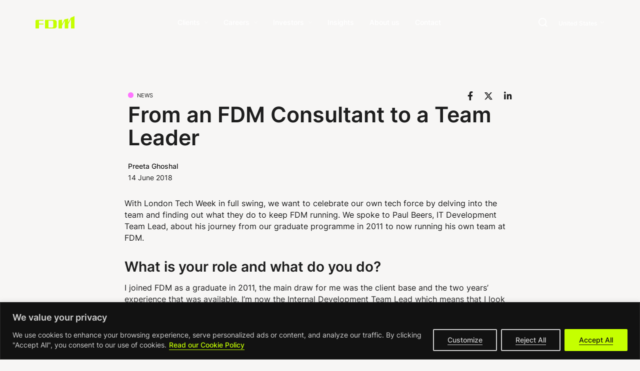

--- FILE ---
content_type: text/html; charset=UTF-8
request_url: https://www.fdmgroup.com/news-insights/from-an-fdm-consultant-to-a-team-leader/
body_size: 34743
content:
<!DOCTYPE html>
<html id="BTT" class="no-js en   " lang="en">
<head>
	<meta charset="utf-8">
	<meta http-equiv="X-UA-Compatible" content="IE=edge">
	<title id="page-title">From an FDM Consultant to a Team Leader | FDM Group UK</title>
	<meta name="viewport" content="width=device-width, initial-scale=1">

<!--		<script src="https://www.fdmgroup.com/wp-content/themes/fdm/assets/js/live.min.js"></script>-->

	<!-- Alumni handler -->
	<script>
		var htmlElement = document.getElementById('BTT');
		if (htmlElement.classList.contains('alumni-private')) {
//			console.log('Alumni private');
			if ((localStorage.getItem('alumni') !== 'logged_in') && (!htmlElement.classList.contains('alumni-access'))) window.location.replace("/alumni-network/");
		}
		else if (htmlElement.classList.contains('alumni-public')) {
//			console.log('Alumni public');
			localStorage.setItem('alumni','');
		}
//		console.log('Home status: Not home');
	</script>
	<!-- End Alumni handler -->

	<link rel="icon" type="image/png" href="https://www.fdmgroup.com/favicon.png" />
	<link rel="icon" type="image/x-icon" href="https://www.fdmgroup.com/favicon.ico" />
<!--	<link rel="stylesheet" href="https://www.fdmgroup.com/wp-content/themes/fdm/style.css"> -->
	<link rel="preload" href="https://cdnjs.cloudflare.com/ajax/libs/font-awesome/6.4.2/css/all.min.css"  as='style' onload="this.onload=null;this.rel='stylesheet'" />
	<link rel="stylesheet" type="text/css" href="https://www.fdmgroup.com/wp-content/themes/fdm/assets/css/style.min.css">
	<link rel="preload" href="https://www.fdmgroup.com/wp-content/themes/fdm/assets/fonts/Inter-Regular.woff2" as="font" type="font/woff2" crossorigin="anonymous">

	
	<!-- Google Tag Manager -->
	<script>
		(function(w,d,s,l,i){w[l]=w[l]||[];w[l].push({'gtm.start':
		new Date().getTime(),event:'gtm.js'});var f=d.getElementsByTagName(s)[0],
		j=d.createElement(s),dl=l!='dataLayer'?'&l='+l:'';j.async=true;j.src=
		'https://www.googletagmanager.com/gtm.js?id='+i+dl;f.parentNode.insertBefore(j,f);
		})(window,document,'script','dataLayer','GTM-NR4946Z');
	</script>
	<!-- End Google Tag Manager -->

	
	<meta name='robots' content='index, follow, max-image-preview:large, max-snippet:-1, max-video-preview:-1' />
	<style>img:is([sizes="auto" i], [sizes^="auto," i]) { contain-intrinsic-size: 3000px 1500px }</style>
	<link rel="alternate" hreflang="en" href="https://www.fdmgroup.com/news-insights/from-an-fdm-consultant-to-a-team-leader/" />
<link rel="alternate" hreflang="x-default" href="https://www.fdmgroup.com/news-insights/from-an-fdm-consultant-to-a-team-leader/" />

	<!-- This site is optimized with the Yoast SEO plugin v25.2 - https://yoast.com/wordpress/plugins/seo/ -->
	<meta name="description" content="From an FDM Consultant to a Team Leader | FDM Group" />
	<link rel="canonical" href="https://www.fdmgroup.com/news-insights/from-an-fdm-consultant-to-a-team-leader/" />
	<meta property="og:locale" content="en_GB" />
	<meta property="og:type" content="article" />
	<meta property="og:title" content="From an FDM Consultant to a Team Leader | FDM Group" />
	<meta property="og:description" content="From an FDM Consultant to a Team Leader | FDM Group" />
	<meta property="og:url" content="https://www.fdmgroup.com/news-insights/from-an-fdm-consultant-to-a-team-leader/" />
	<meta property="og:site_name" content="FDM Group" />
	<meta property="article:publisher" content="https://www.facebook.com/FDMGroup" />
	<meta property="article:published_time" content="2018-06-14T12:52:22+00:00" />
	<meta property="og:image" content="https://www.fdmgroup.com/wp-content/uploads/2024/09/FDM_placeholder.png" />
	<meta property="og:image:width" content="1200" />
	<meta property="og:image:height" content="675" />
	<meta property="og:image:type" content="image/png" />
	<meta name="author" content="Paul Brown" />
	<meta name="twitter:card" content="summary_large_image" />
	<meta name="twitter:creator" content="@FDMGroup" />
	<meta name="twitter:site" content="@FDMGroup" />
	<meta name="twitter:label1" content="Written by" />
	<meta name="twitter:data1" content="Paul Brown" />
	<meta name="twitter:label2" content="Estimated reading time" />
	<meta name="twitter:data2" content="3 minutes" />
	<script type="application/ld+json" class="yoast-schema-graph">{"@context":"https://schema.org","@graph":[{"@type":"Article","@id":"https://www.fdmgroup.com/news-insights/from-an-fdm-consultant-to-a-team-leader/#article","isPartOf":{"@id":"https://www.fdmgroup.com/news-insights/from-an-fdm-consultant-to-a-team-leader/"},"author":{"name":"Paul Brown","@id":"https://www.fdmgroup.com/#/schema/person/8a86d12ccf43845e6901d2409c351ed0"},"headline":"From an FDM Consultant to a Team Leader","datePublished":"2018-06-14T12:52:22+00:00","mainEntityOfPage":{"@id":"https://www.fdmgroup.com/news-insights/from-an-fdm-consultant-to-a-team-leader/"},"wordCount":512,"publisher":{"@id":"https://www.fdmgroup.com/#organization"},"image":{"@id":"https://www.fdmgroup.com/news-insights/from-an-fdm-consultant-to-a-team-leader/#primaryimage"},"thumbnailUrl":"","articleSection":["News"],"inLanguage":"en-GB"},{"@type":"WebPage","@id":"https://www.fdmgroup.com/news-insights/from-an-fdm-consultant-to-a-team-leader/","url":"https://www.fdmgroup.com/news-insights/from-an-fdm-consultant-to-a-team-leader/","name":"From an FDM Consultant to a Team Leader | FDM Group","isPartOf":{"@id":"https://www.fdmgroup.com/#website"},"primaryImageOfPage":{"@id":"https://www.fdmgroup.com/news-insights/from-an-fdm-consultant-to-a-team-leader/#primaryimage"},"image":{"@id":"https://www.fdmgroup.com/news-insights/from-an-fdm-consultant-to-a-team-leader/#primaryimage"},"thumbnailUrl":"","datePublished":"2018-06-14T12:52:22+00:00","description":"From an FDM Consultant to a Team Leader | FDM Group","breadcrumb":{"@id":"https://www.fdmgroup.com/news-insights/from-an-fdm-consultant-to-a-team-leader/#breadcrumb"},"inLanguage":"en-GB","potentialAction":[{"@type":"ReadAction","target":["https://www.fdmgroup.com/news-insights/from-an-fdm-consultant-to-a-team-leader/"]}]},{"@type":"ImageObject","inLanguage":"en-GB","@id":"https://www.fdmgroup.com/news-insights/from-an-fdm-consultant-to-a-team-leader/#primaryimage","url":"","contentUrl":""},{"@type":"BreadcrumbList","@id":"https://www.fdmgroup.com/news-insights/from-an-fdm-consultant-to-a-team-leader/#breadcrumb","itemListElement":[{"@type":"ListItem","position":1,"name":"News &amp; Insights","item":"https://www.fdmgroup.com/news-insights/"},{"@type":"ListItem","position":2,"name":"From an FDM Consultant to a Team Leader"}]},{"@type":"WebSite","@id":"https://www.fdmgroup.com/#website","url":"https://www.fdmgroup.com/","name":"FDM Group","description":"","publisher":{"@id":"https://www.fdmgroup.com/#organization"},"potentialAction":[{"@type":"SearchAction","target":{"@type":"EntryPoint","urlTemplate":"https://www.fdmgroup.com/?s={search_term_string}"},"query-input":{"@type":"PropertyValueSpecification","valueRequired":true,"valueName":"search_term_string"}}],"inLanguage":"en-GB"},{"@type":"Organization","@id":"https://www.fdmgroup.com/#organization","name":"FDM Group","url":"https://www.fdmgroup.com/","logo":{"@type":"ImageObject","inLanguage":"en-GB","@id":"https://www.fdmgroup.com/#/schema/logo/image/","url":"https://www.fdmgroup.com/wp-content/uploads/2024/04/cropped-fdm-logo-green-square-480-3.png","contentUrl":"https://www.fdmgroup.com/wp-content/uploads/2024/04/cropped-fdm-logo-green-square-480-3.png","width":512,"height":512,"caption":"FDM Group"},"image":{"@id":"https://www.fdmgroup.com/#/schema/logo/image/"},"sameAs":["https://www.facebook.com/FDMGroup","https://x.com/FDMGroup","https://www.instagram.com/fdm_group/?hl=en","https://www.linkedin.com/company/fdm-group/?originalSubdomain=uk","https://www.tiktok.com/@fdm_group"]},{"@type":"Person","@id":"https://www.fdmgroup.com/#/schema/person/8a86d12ccf43845e6901d2409c351ed0","name":"Paul Brown","image":{"@type":"ImageObject","inLanguage":"en-GB","@id":"https://www.fdmgroup.com/#/schema/person/image/","url":"https://secure.gravatar.com/avatar/e3004b753e8a9776afa676f1991c82f9107af7bc1c3decb8b684ce7951696c8d?s=96&d=mm&r=g","contentUrl":"https://secure.gravatar.com/avatar/e3004b753e8a9776afa676f1991c82f9107af7bc1c3decb8b684ce7951696c8d?s=96&d=mm&r=g","caption":"Paul Brown"},"url":"https://www.fdmgroup.com/news-insights/author/pbrown/"}]}</script>
	<!-- / Yoast SEO plugin. -->


<link rel='dns-prefetch' href='//cdn.jsdelivr.net' />
<link rel='dns-prefetch' href='//cdnjs.cloudflare.com' />
<style id='wp-block-library-inline-css' type='text/css'>
:root{--wp-admin-theme-color:#007cba;--wp-admin-theme-color--rgb:0,124,186;--wp-admin-theme-color-darker-10:#006ba1;--wp-admin-theme-color-darker-10--rgb:0,107,161;--wp-admin-theme-color-darker-20:#005a87;--wp-admin-theme-color-darker-20--rgb:0,90,135;--wp-admin-border-width-focus:2px;--wp-block-synced-color:#7a00df;--wp-block-synced-color--rgb:122,0,223;--wp-bound-block-color:var(--wp-block-synced-color)}@media (min-resolution:192dpi){:root{--wp-admin-border-width-focus:1.5px}}.wp-element-button{cursor:pointer}:root{--wp--preset--font-size--normal:16px;--wp--preset--font-size--huge:42px}:root .has-very-light-gray-background-color{background-color:#eee}:root .has-very-dark-gray-background-color{background-color:#313131}:root .has-very-light-gray-color{color:#eee}:root .has-very-dark-gray-color{color:#313131}:root .has-vivid-green-cyan-to-vivid-cyan-blue-gradient-background{background:linear-gradient(135deg,#00d084,#0693e3)}:root .has-purple-crush-gradient-background{background:linear-gradient(135deg,#34e2e4,#4721fb 50%,#ab1dfe)}:root .has-hazy-dawn-gradient-background{background:linear-gradient(135deg,#faaca8,#dad0ec)}:root .has-subdued-olive-gradient-background{background:linear-gradient(135deg,#fafae1,#67a671)}:root .has-atomic-cream-gradient-background{background:linear-gradient(135deg,#fdd79a,#004a59)}:root .has-nightshade-gradient-background{background:linear-gradient(135deg,#330968,#31cdcf)}:root .has-midnight-gradient-background{background:linear-gradient(135deg,#020381,#2874fc)}.has-regular-font-size{font-size:1em}.has-larger-font-size{font-size:2.625em}.has-normal-font-size{font-size:var(--wp--preset--font-size--normal)}.has-huge-font-size{font-size:var(--wp--preset--font-size--huge)}.has-text-align-center{text-align:center}.has-text-align-left{text-align:left}.has-text-align-right{text-align:right}#end-resizable-editor-section{display:none}.aligncenter{clear:both}.items-justified-left{justify-content:flex-start}.items-justified-center{justify-content:center}.items-justified-right{justify-content:flex-end}.items-justified-space-between{justify-content:space-between}.screen-reader-text{border:0;clip-path:inset(50%);height:1px;margin:-1px;overflow:hidden;padding:0;position:absolute;width:1px;word-wrap:normal!important}.screen-reader-text:focus{background-color:#ddd;clip-path:none;color:#444;display:block;font-size:1em;height:auto;left:5px;line-height:normal;padding:15px 23px 14px;text-decoration:none;top:5px;width:auto;z-index:100000}html :where(.has-border-color){border-style:solid}html :where([style*=border-top-color]){border-top-style:solid}html :where([style*=border-right-color]){border-right-style:solid}html :where([style*=border-bottom-color]){border-bottom-style:solid}html :where([style*=border-left-color]){border-left-style:solid}html :where([style*=border-width]){border-style:solid}html :where([style*=border-top-width]){border-top-style:solid}html :where([style*=border-right-width]){border-right-style:solid}html :where([style*=border-bottom-width]){border-bottom-style:solid}html :where([style*=border-left-width]){border-left-style:solid}html :where(img[class*=wp-image-]){height:auto;max-width:100%}:where(figure){margin:0 0 1em}html :where(.is-position-sticky){--wp-admin--admin-bar--position-offset:var(--wp-admin--admin-bar--height,0px)}@media screen and (max-width:600px){html :where(.is-position-sticky){--wp-admin--admin-bar--position-offset:0px}}
</style>
<style id='classic-theme-styles-inline-css' type='text/css'>
/*! This file is auto-generated */
.wp-block-button__link{color:#fff;background-color:#32373c;border-radius:9999px;box-shadow:none;text-decoration:none;padding:calc(.667em + 2px) calc(1.333em + 2px);font-size:1.125em}.wp-block-file__button{background:#32373c;color:#fff;text-decoration:none}
</style>
<link rel='stylesheet' id='wpml-blocks-css' href='https://www.fdmgroup.com/wp-content/plugins/sitepress-multilingual-cms/dist/css/blocks/styles.css?ver=4.6.9' type='text/css' media='all' />
<link rel='stylesheet' id='wpml-legacy-dropdown-0-css' href='https://www.fdmgroup.com/wp-content/plugins/sitepress-multilingual-cms/templates/language-switchers/legacy-dropdown/style.min.css?ver=1' type='text/css' media='all' />
<script type="text/javascript" id="wpml-cookie-js-extra">
/* <![CDATA[ */
var wpml_cookies = {"wp-wpml_current_language":{"value":"en","expires":1,"path":"\/"}};
var wpml_cookies = {"wp-wpml_current_language":{"value":"en","expires":1,"path":"\/"}};
/* ]]> */
</script>
<script type="text/javascript" src="https://www.fdmgroup.com/wp-content/plugins/sitepress-multilingual-cms/res/js/cookies/language-cookie.js"  async='async'></script>
<script type="text/javascript" id="cookie-law-info-js-extra">
/* <![CDATA[ */
var _ckyConfig = {"_ipData":[],"_assetsURL":"https:\/\/www.fdmgroup.com\/wp-content\/plugins\/cookie-law-info\/lite\/frontend\/images\/","_publicURL":"https:\/\/www.fdmgroup.com","_expiry":"365","_categories":[{"name":"Necessary","slug":"necessary","isNecessary":true,"ccpaDoNotSell":true,"cookies":[],"active":true,"defaultConsent":{"gdpr":true,"ccpa":true}},{"name":"Functional","slug":"functional","isNecessary":false,"ccpaDoNotSell":true,"cookies":[],"active":true,"defaultConsent":{"gdpr":false,"ccpa":false}},{"name":"Analytics","slug":"analytics","isNecessary":false,"ccpaDoNotSell":true,"cookies":[],"active":true,"defaultConsent":{"gdpr":false,"ccpa":false}},{"name":"Performance","slug":"performance","isNecessary":false,"ccpaDoNotSell":true,"cookies":[],"active":true,"defaultConsent":{"gdpr":false,"ccpa":false}},{"name":"Advertisement","slug":"advertisement","isNecessary":false,"ccpaDoNotSell":true,"cookies":[],"active":true,"defaultConsent":{"gdpr":false,"ccpa":false}}],"_activeLaw":"gdpr","_rootDomain":"","_block":"1","_showBanner":"1","_bannerConfig":{"settings":{"type":"banner","preferenceCenterType":"popup","position":"bottom","applicableLaw":"gdpr"},"behaviours":{"reloadBannerOnAccept":false,"loadAnalyticsByDefault":false,"animations":{"onLoad":"animate","onHide":"sticky"}},"config":{"revisitConsent":{"status":true,"tag":"revisit-consent","position":"bottom-right","meta":{"url":"#"},"styles":{"background-color":"#a44cff"},"elements":{"title":{"type":"text","tag":"revisit-consent-title","status":true,"styles":{"color":"#0056a7"}}}},"preferenceCenter":{"toggle":{"status":true,"tag":"detail-category-toggle","type":"toggle","states":{"active":{"styles":{"background-color":"#1863DC"}},"inactive":{"styles":{"background-color":"#D0D5D2"}}}}},"categoryPreview":{"status":true,"toggle":{"status":true,"tag":"detail-category-preview-toggle","type":"toggle","states":{"active":{"styles":{"background-color":"#1863DC"}},"inactive":{"styles":{"background-color":"#D0D5D2"}}}}},"videoPlaceholder":{"status":true,"styles":{"background-color":"#000000","border-color":"#000000","color":"#ffffff"}},"readMore":{"status":true,"tag":"readmore-button","type":"link","meta":{"noFollow":true,"newTab":true},"styles":{"color":"#C5FF00","background-color":"transparent","border-color":"transparent"}},"auditTable":{"status":true},"optOption":{"status":true,"toggle":{"status":true,"tag":"optout-option-toggle","type":"toggle","states":{"active":{"styles":{"background-color":"#1863dc"}},"inactive":{"styles":{"background-color":"#d0d5d2"}}}}}}},"_version":"3.2.10","_logConsent":"1","_tags":[{"tag":"accept-button","styles":{"color":"#121212","background-color":"#C5FF00","border-color":"#C5FF00"}},{"tag":"reject-button","styles":{"color":"#d0d0d0","background-color":"transparent","border-color":"#d0d0d0"}},{"tag":"settings-button","styles":{"color":"#d0d0d0","background-color":"transparent","border-color":"#d0d0d0"}},{"tag":"readmore-button","styles":{"color":"#C5FF00","background-color":"transparent","border-color":"transparent"}},{"tag":"donotsell-button","styles":{"color":"#1863dc","background-color":"transparent","border-color":"transparent"}},{"tag":"accept-button","styles":{"color":"#121212","background-color":"#C5FF00","border-color":"#C5FF00"}},{"tag":"revisit-consent","styles":{"background-color":"#a44cff"}}],"_shortCodes":[{"key":"cky_readmore","content":"<a href=\"\/cookie-policy\/\" class=\"cky-policy\" aria-label=\"Read our Cookie Policy\" target=\"_blank\" rel=\"noopener\" data-cky-tag=\"readmore-button\">Read our Cookie Policy<\/a>","tag":"readmore-button","status":true,"attributes":{"rel":"nofollow","target":"_blank"}},{"key":"cky_show_desc","content":"<button class=\"cky-show-desc-btn\" data-cky-tag=\"show-desc-button\" aria-label=\"Show more\">Show more<\/button>","tag":"show-desc-button","status":true,"attributes":[]},{"key":"cky_hide_desc","content":"<button class=\"cky-show-desc-btn\" data-cky-tag=\"hide-desc-button\" aria-label=\"Show less\">Show less<\/button>","tag":"hide-desc-button","status":true,"attributes":[]},{"key":"cky_category_toggle_label","content":"[cky_{{status}}_category_label] [cky_preference_{{category_slug}}_title]","tag":"","status":true,"attributes":[]},{"key":"cky_enable_category_label","content":"Enable","tag":"","status":true,"attributes":[]},{"key":"cky_disable_category_label","content":"Disable","tag":"","status":true,"attributes":[]},{"key":"cky_video_placeholder","content":"<div class=\"video-placeholder-normal\" data-cky-tag=\"video-placeholder\" id=\"[UNIQUEID]\"><p class=\"video-placeholder-text-normal\" data-cky-tag=\"placeholder-title\">Please accept cookies to access this content<\/p><\/div>","tag":"","status":true,"attributes":[]},{"key":"cky_enable_optout_label","content":"Enable","tag":"","status":true,"attributes":[]},{"key":"cky_disable_optout_label","content":"Disable","tag":"","status":true,"attributes":[]},{"key":"cky_optout_toggle_label","content":"[cky_{{status}}_optout_label] [cky_optout_option_title]","tag":"","status":true,"attributes":[]},{"key":"cky_optout_option_title","content":"Do Not Sell or Share My Personal Information","tag":"","status":true,"attributes":[]},{"key":"cky_optout_close_label","content":"Close","tag":"","status":true,"attributes":[]}],"_rtl":"","_language":"en","_providersToBlock":[]};
var _ckyStyles = {"css":".cky-overlay{background: #000000; opacity: 0.4; position: fixed; top: 0; left: 0; width: 100%; height: 100%; z-index: 99999999;}.cky-hide{display: none;}.cky-btn-revisit-wrapper{display: flex; align-items: center; justify-content: center; background: #0056a7; width: 45px; height: 45px; border-radius: 50%; position: fixed; z-index: 999999; cursor: pointer;}.cky-revisit-bottom-left{bottom: 15px; left: 15px;}.cky-revisit-bottom-right{bottom: 15px; right: 15px;}.cky-btn-revisit-wrapper .cky-btn-revisit{display: flex; align-items: center; justify-content: center; background: none; border: none; cursor: pointer; position: relative; margin: 0; padding: 0;}.cky-btn-revisit-wrapper .cky-btn-revisit img{max-width: fit-content; margin: 0; height: 30px; width: 30px;}.cky-revisit-bottom-left:hover::before{content: attr(data-tooltip); position: absolute; background: #4e4b66; color: #ffffff; left: calc(100% + 7px); font-size: 12px; line-height: 16px; width: max-content; padding: 4px 8px; border-radius: 4px;}.cky-revisit-bottom-left:hover::after{position: absolute; content: \"\"; border: 5px solid transparent; left: calc(100% + 2px); border-left-width: 0; border-right-color: #4e4b66;}.cky-revisit-bottom-right:hover::before{content: attr(data-tooltip); position: absolute; background: #4e4b66; color: #ffffff; right: calc(100% + 7px); font-size: 12px; line-height: 16px; width: max-content; padding: 4px 8px; border-radius: 4px;}.cky-revisit-bottom-right:hover::after{position: absolute; content: \"\"; border: 5px solid transparent; right: calc(100% + 2px); border-right-width: 0; border-left-color: #4e4b66;}.cky-revisit-hide{display: none;}.cky-consent-container{position: fixed; width: 100%; box-sizing: border-box; z-index: 9999999;}.cky-consent-container .cky-consent-bar{background: #ffffff; border: 1px solid; padding: 16.5px 24px; box-shadow: 0 -1px 10px 0 #acabab4d;}.cky-banner-bottom{bottom: 0; left: 0;}.cky-banner-top{top: 0; left: 0;}.cky-custom-brand-logo-wrapper .cky-custom-brand-logo{width: 100px; height: auto; margin: 0 0 12px 0;}.cky-notice .cky-title{color: #212121; font-weight: 700; font-size: 18px; line-height: 24px; margin: 0 0 12px 0;}.cky-notice-group{display: flex; justify-content: space-between; align-items: center; font-size: 14px; line-height: 24px; font-weight: 400;}.cky-notice-des *,.cky-preference-content-wrapper *,.cky-accordion-header-des *,.cky-gpc-wrapper .cky-gpc-desc *{font-size: 14px;}.cky-notice-des{color: #212121; font-size: 14px; line-height: 24px; font-weight: 400;}.cky-notice-des img{height: 25px; width: 25px;}.cky-consent-bar .cky-notice-des p,.cky-gpc-wrapper .cky-gpc-desc p,.cky-preference-body-wrapper .cky-preference-content-wrapper p,.cky-accordion-header-wrapper .cky-accordion-header-des p,.cky-cookie-des-table li div:last-child p{color: inherit; margin-top: 0; overflow-wrap: break-word;}.cky-notice-des P:last-child,.cky-preference-content-wrapper p:last-child,.cky-cookie-des-table li div:last-child p:last-child,.cky-gpc-wrapper .cky-gpc-desc p:last-child{margin-bottom: 0;}.cky-notice-des a.cky-policy,.cky-notice-des button.cky-policy{font-size: 14px; color: #1863dc; white-space: nowrap; cursor: pointer; background: transparent; border: 1px solid; text-decoration: underline;}.cky-notice-des button.cky-policy{padding: 0;}.cky-notice-des a.cky-policy:focus-visible,.cky-notice-des button.cky-policy:focus-visible,.cky-preference-content-wrapper .cky-show-desc-btn:focus-visible,.cky-accordion-header .cky-accordion-btn:focus-visible,.cky-preference-header .cky-btn-close:focus-visible,.cky-switch input[type=\"checkbox\"]:focus-visible,.cky-footer-wrapper a:focus-visible,.cky-btn:focus-visible{outline: 2px solid #1863dc; outline-offset: 2px;}.cky-btn:focus:not(:focus-visible),.cky-accordion-header .cky-accordion-btn:focus:not(:focus-visible),.cky-preference-content-wrapper .cky-show-desc-btn:focus:not(:focus-visible),.cky-btn-revisit-wrapper .cky-btn-revisit:focus:not(:focus-visible),.cky-preference-header .cky-btn-close:focus:not(:focus-visible),.cky-consent-bar .cky-banner-btn-close:focus:not(:focus-visible){outline: 0;}button.cky-show-desc-btn:not(:hover):not(:active){color: #1863dc; background: transparent;}button.cky-accordion-btn:not(:hover):not(:active),button.cky-banner-btn-close:not(:hover):not(:active),button.cky-btn-close:not(:hover):not(:active),button.cky-btn-revisit:not(:hover):not(:active){background: transparent;}.cky-consent-bar button:hover,.cky-modal.cky-modal-open button:hover,.cky-consent-bar button:focus,.cky-modal.cky-modal-open button:focus{text-decoration: none;}.cky-notice-btn-wrapper{display: flex; justify-content: center; align-items: center; margin-left: 15px;}.cky-notice-btn-wrapper .cky-btn{text-shadow: none; box-shadow: none;}.cky-btn{font-size: 14px; font-family: inherit; line-height: 24px; padding: 8px 27px; font-weight: 500; margin: 0 8px 0 0; border-radius: 2px; white-space: nowrap; cursor: pointer; text-align: center; text-transform: none; min-height: 0;}.cky-btn:hover{opacity: 0.8;}.cky-btn-customize{color: #1863dc; background: transparent; border: 2px solid #1863dc;}.cky-btn-reject{color: #1863dc; background: transparent; border: 2px solid #1863dc;}.cky-btn-accept{background: #1863dc; color: #ffffff; border: 2px solid #1863dc;}.cky-btn:last-child{margin-right: 0;}@media (max-width: 768px){.cky-notice-group{display: block;}.cky-notice-btn-wrapper{margin-left: 0;}.cky-notice-btn-wrapper .cky-btn{flex: auto; max-width: 100%; margin-top: 10px; white-space: unset;}}@media (max-width: 576px){.cky-notice-btn-wrapper{flex-direction: column;}.cky-custom-brand-logo-wrapper, .cky-notice .cky-title, .cky-notice-des, .cky-notice-btn-wrapper{padding: 0 28px;}.cky-consent-container .cky-consent-bar{padding: 16.5px 0;}.cky-notice-des{max-height: 40vh; overflow-y: scroll;}.cky-notice-btn-wrapper .cky-btn{width: 100%; padding: 8px; margin-right: 0;}.cky-notice-btn-wrapper .cky-btn-accept{order: 1;}.cky-notice-btn-wrapper .cky-btn-reject{order: 3;}.cky-notice-btn-wrapper .cky-btn-customize{order: 2;}}@media (max-width: 425px){.cky-custom-brand-logo-wrapper, .cky-notice .cky-title, .cky-notice-des, .cky-notice-btn-wrapper{padding: 0 24px;}.cky-notice-btn-wrapper{flex-direction: column;}.cky-btn{width: 100%; margin: 10px 0 0 0;}.cky-notice-btn-wrapper .cky-btn-customize{order: 2;}.cky-notice-btn-wrapper .cky-btn-reject{order: 3;}.cky-notice-btn-wrapper .cky-btn-accept{order: 1; margin-top: 16px;}}@media (max-width: 352px){.cky-notice .cky-title{font-size: 16px;}.cky-notice-des *{font-size: 12px;}.cky-notice-des, .cky-btn{font-size: 12px;}}.cky-modal.cky-modal-open{display: flex; visibility: visible; -webkit-transform: translate(-50%, -50%); -moz-transform: translate(-50%, -50%); -ms-transform: translate(-50%, -50%); -o-transform: translate(-50%, -50%); transform: translate(-50%, -50%); top: 50%; left: 50%; transition: all 1s ease;}.cky-modal{box-shadow: 0 32px 68px rgba(0, 0, 0, 0.3); margin: 0 auto; position: fixed; max-width: 100%; background: #ffffff; top: 50%; box-sizing: border-box; border-radius: 6px; z-index: 999999999; color: #212121; -webkit-transform: translate(-50%, 100%); -moz-transform: translate(-50%, 100%); -ms-transform: translate(-50%, 100%); -o-transform: translate(-50%, 100%); transform: translate(-50%, 100%); visibility: hidden; transition: all 0s ease;}.cky-preference-center{max-height: 79vh; overflow: hidden; width: 845px; overflow: hidden; flex: 1 1 0; display: flex; flex-direction: column; border-radius: 6px;}.cky-preference-header{display: flex; align-items: center; justify-content: space-between; padding: 22px 24px; border-bottom: 1px solid;}.cky-preference-header .cky-preference-title{font-size: 18px; font-weight: 700; line-height: 24px;}.cky-preference-header .cky-btn-close{margin: 0; cursor: pointer; vertical-align: middle; padding: 0; background: none; border: none; width: auto; height: auto; min-height: 0; line-height: 0; text-shadow: none; box-shadow: none;}.cky-preference-header .cky-btn-close img{margin: 0; height: 10px; width: 10px;}.cky-preference-body-wrapper{padding: 0 24px; flex: 1; overflow: auto; box-sizing: border-box;}.cky-preference-content-wrapper,.cky-gpc-wrapper .cky-gpc-desc{font-size: 14px; line-height: 24px; font-weight: 400; padding: 12px 0;}.cky-preference-content-wrapper{border-bottom: 1px solid;}.cky-preference-content-wrapper img{height: 25px; width: 25px;}.cky-preference-content-wrapper .cky-show-desc-btn{font-size: 14px; font-family: inherit; color: #1863dc; text-decoration: none; line-height: 24px; padding: 0; margin: 0; white-space: nowrap; cursor: pointer; background: transparent; border-color: transparent; text-transform: none; min-height: 0; text-shadow: none; box-shadow: none;}.cky-accordion-wrapper{margin-bottom: 10px;}.cky-accordion{border-bottom: 1px solid;}.cky-accordion:last-child{border-bottom: none;}.cky-accordion .cky-accordion-item{display: flex; margin-top: 10px;}.cky-accordion .cky-accordion-body{display: none;}.cky-accordion.cky-accordion-active .cky-accordion-body{display: block; padding: 0 22px; margin-bottom: 16px;}.cky-accordion-header-wrapper{cursor: pointer; width: 100%;}.cky-accordion-item .cky-accordion-header{display: flex; justify-content: space-between; align-items: center;}.cky-accordion-header .cky-accordion-btn{font-size: 16px; font-family: inherit; color: #212121; line-height: 24px; background: none; border: none; font-weight: 700; padding: 0; margin: 0; cursor: pointer; text-transform: none; min-height: 0; text-shadow: none; box-shadow: none;}.cky-accordion-header .cky-always-active{color: #008000; font-weight: 600; line-height: 24px; font-size: 14px;}.cky-accordion-header-des{font-size: 14px; line-height: 24px; margin: 10px 0 16px 0;}.cky-accordion-chevron{margin-right: 22px; position: relative; cursor: pointer;}.cky-accordion-chevron-hide{display: none;}.cky-accordion .cky-accordion-chevron i::before{content: \"\"; position: absolute; border-right: 1.4px solid; border-bottom: 1.4px solid; border-color: inherit; height: 6px; width: 6px; -webkit-transform: rotate(-45deg); -moz-transform: rotate(-45deg); -ms-transform: rotate(-45deg); -o-transform: rotate(-45deg); transform: rotate(-45deg); transition: all 0.2s ease-in-out; top: 8px;}.cky-accordion.cky-accordion-active .cky-accordion-chevron i::before{-webkit-transform: rotate(45deg); -moz-transform: rotate(45deg); -ms-transform: rotate(45deg); -o-transform: rotate(45deg); transform: rotate(45deg);}.cky-audit-table{background: #f4f4f4; border-radius: 6px;}.cky-audit-table .cky-empty-cookies-text{color: inherit; font-size: 12px; line-height: 24px; margin: 0; padding: 10px;}.cky-audit-table .cky-cookie-des-table{font-size: 12px; line-height: 24px; font-weight: normal; padding: 15px 10px; border-bottom: 1px solid; border-bottom-color: inherit; margin: 0;}.cky-audit-table .cky-cookie-des-table:last-child{border-bottom: none;}.cky-audit-table .cky-cookie-des-table li{list-style-type: none; display: flex; padding: 3px 0;}.cky-audit-table .cky-cookie-des-table li:first-child{padding-top: 0;}.cky-cookie-des-table li div:first-child{width: 100px; font-weight: 600; word-break: break-word; word-wrap: break-word;}.cky-cookie-des-table li div:last-child{flex: 1; word-break: break-word; word-wrap: break-word; margin-left: 8px;}.cky-footer-shadow{display: block; width: 100%; height: 40px; background: linear-gradient(180deg, rgba(255, 255, 255, 0) 0%, #ffffff 100%); position: absolute; bottom: calc(100% - 1px);}.cky-footer-wrapper{position: relative;}.cky-prefrence-btn-wrapper{display: flex; flex-wrap: wrap; align-items: center; justify-content: center; padding: 22px 24px; border-top: 1px solid;}.cky-prefrence-btn-wrapper .cky-btn{flex: auto; max-width: 100%; text-shadow: none; box-shadow: none;}.cky-btn-preferences{color: #1863dc; background: transparent; border: 2px solid #1863dc;}.cky-preference-header,.cky-preference-body-wrapper,.cky-preference-content-wrapper,.cky-accordion-wrapper,.cky-accordion,.cky-accordion-wrapper,.cky-footer-wrapper,.cky-prefrence-btn-wrapper{border-color: inherit;}@media (max-width: 845px){.cky-modal{max-width: calc(100% - 16px);}}@media (max-width: 576px){.cky-modal{max-width: 100%;}.cky-preference-center{max-height: 100vh;}.cky-prefrence-btn-wrapper{flex-direction: column;}.cky-accordion.cky-accordion-active .cky-accordion-body{padding-right: 0;}.cky-prefrence-btn-wrapper .cky-btn{width: 100%; margin: 10px 0 0 0;}.cky-prefrence-btn-wrapper .cky-btn-reject{order: 3;}.cky-prefrence-btn-wrapper .cky-btn-accept{order: 1; margin-top: 0;}.cky-prefrence-btn-wrapper .cky-btn-preferences{order: 2;}}@media (max-width: 425px){.cky-accordion-chevron{margin-right: 15px;}.cky-notice-btn-wrapper{margin-top: 0;}.cky-accordion.cky-accordion-active .cky-accordion-body{padding: 0 15px;}}@media (max-width: 352px){.cky-preference-header .cky-preference-title{font-size: 16px;}.cky-preference-header{padding: 16px 24px;}.cky-preference-content-wrapper *, .cky-accordion-header-des *{font-size: 12px;}.cky-preference-content-wrapper, .cky-preference-content-wrapper .cky-show-more, .cky-accordion-header .cky-always-active, .cky-accordion-header-des, .cky-preference-content-wrapper .cky-show-desc-btn, .cky-notice-des a.cky-policy{font-size: 12px;}.cky-accordion-header .cky-accordion-btn{font-size: 14px;}}.cky-switch{display: flex;}.cky-switch input[type=\"checkbox\"]{position: relative; width: 44px; height: 24px; margin: 0; background: #d0d5d2; -webkit-appearance: none; border-radius: 50px; cursor: pointer; outline: 0; border: none; top: 0;}.cky-switch input[type=\"checkbox\"]:checked{background: #1863dc;}.cky-switch input[type=\"checkbox\"]:before{position: absolute; content: \"\"; height: 20px; width: 20px; left: 2px; bottom: 2px; border-radius: 50%; background-color: white; -webkit-transition: 0.4s; transition: 0.4s; margin: 0;}.cky-switch input[type=\"checkbox\"]:after{display: none;}.cky-switch input[type=\"checkbox\"]:checked:before{-webkit-transform: translateX(20px); -ms-transform: translateX(20px); transform: translateX(20px);}@media (max-width: 425px){.cky-switch input[type=\"checkbox\"]{width: 38px; height: 21px;}.cky-switch input[type=\"checkbox\"]:before{height: 17px; width: 17px;}.cky-switch input[type=\"checkbox\"]:checked:before{-webkit-transform: translateX(17px); -ms-transform: translateX(17px); transform: translateX(17px);}}.cky-consent-bar .cky-banner-btn-close{position: absolute; right: 9px; top: 5px; background: none; border: none; cursor: pointer; padding: 0; margin: 0; min-height: 0; line-height: 0; height: auto; width: auto; text-shadow: none; box-shadow: none;}.cky-consent-bar .cky-banner-btn-close img{height: 9px; width: 9px; margin: 0;}.cky-notice-btn-wrapper .cky-btn-do-not-sell{font-size: 14px; line-height: 24px; padding: 6px 0; margin: 0; font-weight: 500; background: none; border-radius: 2px; border: none; cursor: pointer; text-align: left; color: #1863dc; background: transparent; border-color: transparent; box-shadow: none; text-shadow: none;}.cky-consent-bar .cky-banner-btn-close:focus-visible,.cky-notice-btn-wrapper .cky-btn-do-not-sell:focus-visible,.cky-opt-out-btn-wrapper .cky-btn:focus-visible,.cky-opt-out-checkbox-wrapper input[type=\"checkbox\"].cky-opt-out-checkbox:focus-visible{outline: 2px solid #1863dc; outline-offset: 2px;}@media (max-width: 768px){.cky-notice-btn-wrapper{margin-left: 0; margin-top: 10px; justify-content: left;}.cky-notice-btn-wrapper .cky-btn-do-not-sell{padding: 0;}}@media (max-width: 352px){.cky-notice-btn-wrapper .cky-btn-do-not-sell, .cky-notice-des a.cky-policy{font-size: 12px;}}.cky-opt-out-wrapper{padding: 12px 0;}.cky-opt-out-wrapper .cky-opt-out-checkbox-wrapper{display: flex; align-items: center;}.cky-opt-out-checkbox-wrapper .cky-opt-out-checkbox-label{font-size: 16px; font-weight: 700; line-height: 24px; margin: 0 0 0 12px; cursor: pointer;}.cky-opt-out-checkbox-wrapper input[type=\"checkbox\"].cky-opt-out-checkbox{background-color: #ffffff; border: 1px solid black; width: 20px; height: 18.5px; margin: 0; -webkit-appearance: none; position: relative; display: flex; align-items: center; justify-content: center; border-radius: 2px; cursor: pointer;}.cky-opt-out-checkbox-wrapper input[type=\"checkbox\"].cky-opt-out-checkbox:checked{background-color: #1863dc; border: none;}.cky-opt-out-checkbox-wrapper input[type=\"checkbox\"].cky-opt-out-checkbox:checked::after{left: 6px; bottom: 4px; width: 7px; height: 13px; border: solid #ffffff; border-width: 0 3px 3px 0; border-radius: 2px; -webkit-transform: rotate(45deg); -ms-transform: rotate(45deg); transform: rotate(45deg); content: \"\"; position: absolute; box-sizing: border-box;}.cky-opt-out-checkbox-wrapper.cky-disabled .cky-opt-out-checkbox-label,.cky-opt-out-checkbox-wrapper.cky-disabled input[type=\"checkbox\"].cky-opt-out-checkbox{cursor: no-drop;}.cky-gpc-wrapper{margin: 0 0 0 32px;}.cky-footer-wrapper .cky-opt-out-btn-wrapper{display: flex; flex-wrap: wrap; align-items: center; justify-content: center; padding: 22px 24px;}.cky-opt-out-btn-wrapper .cky-btn{flex: auto; max-width: 100%; text-shadow: none; box-shadow: none;}.cky-opt-out-btn-wrapper .cky-btn-cancel{border: 1px solid #dedfe0; background: transparent; color: #858585;}.cky-opt-out-btn-wrapper .cky-btn-confirm{background: #1863dc; color: #ffffff; border: 1px solid #1863dc;}@media (max-width: 352px){.cky-opt-out-checkbox-wrapper .cky-opt-out-checkbox-label{font-size: 14px;}.cky-gpc-wrapper .cky-gpc-desc, .cky-gpc-wrapper .cky-gpc-desc *{font-size: 12px;}.cky-opt-out-checkbox-wrapper input[type=\"checkbox\"].cky-opt-out-checkbox{width: 16px; height: 16px;}.cky-opt-out-checkbox-wrapper input[type=\"checkbox\"].cky-opt-out-checkbox:checked::after{left: 5px; bottom: 4px; width: 3px; height: 9px;}.cky-gpc-wrapper{margin: 0 0 0 28px;}}.video-placeholder-youtube{background-size: 100% 100%; background-position: center; background-repeat: no-repeat; background-color: #b2b0b059; position: relative; display: flex; align-items: center; justify-content: center; max-width: 100%;}.video-placeholder-text-youtube{text-align: center; align-items: center; padding: 10px 16px; background-color: #000000cc; color: #ffffff; border: 1px solid; border-radius: 2px; cursor: pointer;}.video-placeholder-normal{background-image: url(\"\/wp-content\/plugins\/cookie-law-info\/lite\/frontend\/images\/placeholder.svg\"); background-size: 80px; background-position: center; background-repeat: no-repeat; background-color: #b2b0b059; position: relative; display: flex; align-items: flex-end; justify-content: center; max-width: 100%;}.video-placeholder-text-normal{align-items: center; padding: 10px 16px; text-align: center; border: 1px solid; border-radius: 2px; cursor: pointer;}.cky-rtl{direction: rtl; text-align: right;}.cky-rtl .cky-banner-btn-close{left: 9px; right: auto;}.cky-rtl .cky-notice-btn-wrapper .cky-btn:last-child{margin-right: 8px;}.cky-rtl .cky-notice-btn-wrapper .cky-btn:first-child{margin-right: 0;}.cky-rtl .cky-notice-btn-wrapper{margin-left: 0; margin-right: 15px;}.cky-rtl .cky-prefrence-btn-wrapper .cky-btn{margin-right: 8px;}.cky-rtl .cky-prefrence-btn-wrapper .cky-btn:first-child{margin-right: 0;}.cky-rtl .cky-accordion .cky-accordion-chevron i::before{border: none; border-left: 1.4px solid; border-top: 1.4px solid; left: 12px;}.cky-rtl .cky-accordion.cky-accordion-active .cky-accordion-chevron i::before{-webkit-transform: rotate(-135deg); -moz-transform: rotate(-135deg); -ms-transform: rotate(-135deg); -o-transform: rotate(-135deg); transform: rotate(-135deg);}@media (max-width: 768px){.cky-rtl .cky-notice-btn-wrapper{margin-right: 0;}}@media (max-width: 576px){.cky-rtl .cky-notice-btn-wrapper .cky-btn:last-child{margin-right: 0;}.cky-rtl .cky-prefrence-btn-wrapper .cky-btn{margin-right: 0;}.cky-rtl .cky-accordion.cky-accordion-active .cky-accordion-body{padding: 0 22px 0 0;}}@media (max-width: 425px){.cky-rtl .cky-accordion.cky-accordion-active .cky-accordion-body{padding: 0 15px 0 0;}}.cky-rtl .cky-opt-out-btn-wrapper .cky-btn{margin-right: 12px;}.cky-rtl .cky-opt-out-btn-wrapper .cky-btn:first-child{margin-right: 0;}.cky-rtl .cky-opt-out-checkbox-wrapper .cky-opt-out-checkbox-label{margin: 0 12px 0 0;}"};
/* ]]> */
</script>
<script type="text/javascript" src="https://www.fdmgroup.com/wp-content/plugins/cookie-law-info/lite/frontend/js/script.min.js"  async='async'></script>
<script type="text/javascript" src="https://www.fdmgroup.com/wp-content/plugins/sitepress-multilingual-cms/templates/language-switchers/legacy-dropdown/script.min.js?ver=1" id="wpml-legacy-dropdown-0-js"></script>
<script type="text/javascript" src="https://code.jquery.com/jquery-3.5.1.min.js?ver=6.8.3" id="jquery-js"></script>
<meta name="generator" content="WPML ver:4.6.9 stt:73,1,71,67,70,77,76,72,66,74,75,3,40;" />
<style id="cky-style-inline">[data-cky-tag]{visibility:hidden;}</style><!-- HFCM by 99 Robots - Snippet # 1: General - Blog wrapper width -->
<style>
	.single-post .main-wrapper {max-width: 88rem; margin:0 auto}
	@media (max-width: 768px) {
.single-post .main-wrapper {
    padding-right: 1.6rem;
    padding-left: 1.6rem;
}
	}
</style>
<!-- /end HFCM by 99 Robots -->
<!-- HFCM by 99 Robots - Snippet # 57: Region tooltip -->
<div id="region-tip" class="hide_">
	<p id="tip-title">It looks like you're in <span id="region-name">United States</span>, would you like to change to this location?</p>
	<div id="tip-yes" class="btn-con"><a class="btn dark">Yes</a></div>
	<div id="tip-no" class="btn-con"><a class="btn dark">No</a></div>
</div>

<style>
	#mainMenu {
		z-index: 5;
	}
	#region-tip {
		padding: 2rem;
		border-radius: 1rem;
		background-color: #c5ff00;
		color: #000000;
		position: absolute;
    max-width: 18rem;
    top: 9.4rem;
	}
	#region-tip::after {
		content: "";
		position: absolute;
		bottom: 100%;
		left: 80%;
		margin-left: -1rem;
		border-width: 1rem;
		border-style: solid;
		border-color: rgb(197, 255, 0) transparent
		transparent transparent;
		transform: rotate(180deg);
	}
	#tip-title {
		font-size: 1.4rem !important;
		margin-bottom: 1.5rem;
	}
	#region-tip .btn-con {
		display: table-cell;
		max-width: unset;
	}
	#region-tip .btn-con .btn {
		font-size: 1.3rem !important;
		padding: 1.1rem 2rem !important;
    border-radius: 1.8rem !important;
		margin: 0 1rem 0 0 !important;
	}
	
	@media (max-width:768px) {
		#region-tip {
			top: 8rem;
			right: 10rem;
		}
		#region-tip::after {
			left: 75%;
		}
	}
</style>

<script>
	$(function() {
		if (window.location.href.indexOf("r=tooltip") > -1) {
			$('#region-tip').removeClass('hide_').appendTo('.menu-top-outer .right');
		}
	});
</script>
<!-- /end HFCM by 99 Robots -->
<link rel="icon" href="https://www.fdmgroup.com/wp-content/uploads/2024/04/cropped-fdm-logo-green-square-480-3-32x32.png" sizes="32x32" />
<link rel="icon" href="https://www.fdmgroup.com/wp-content/uploads/2024/04/cropped-fdm-logo-green-square-480-3-192x192.png" sizes="192x192" />
<link rel="apple-touch-icon" href="https://www.fdmgroup.com/wp-content/uploads/2024/04/cropped-fdm-logo-green-square-480-3-180x180.png" />
<meta name="msapplication-TileImage" content="https://www.fdmgroup.com/wp-content/uploads/2024/04/cropped-fdm-logo-green-square-480-3-270x270.png" />
		<style type="text/css" id="wp-custom-css">
			.hide_ { display:none !important; }

.negative-z { z-index: -1; }

/* Homepage insight block text colour override */
.home .hn-item .text.text *:not(em) {
    color: #FFFFFF;
}
.home a.btn.dark:hover {
	color:#1e1e1e !important;
}

/* Password protected page improvement */
input[name="post_password"] {
  margin-top: 20px;
  background-color: #FFFFFF;
  color: #000000;
	border: 1px solid black;
}
.post-password-form {
	margin: 260px;
}
.post-password-form label {
	color: #000000;
}

/* Adjust spacing at bottom of header */
.hero-section + section, .text-side-hero-section + section {
    margin-top: 82.5rem !important;
}

/* Hover color override */
.r-item .inner:hover, .r-item .inner:focus-visible {
    background-color: #C5FF00;
}

/* Spacing at start of swiper marquee */
.marquee-section .marquee-slide .swiper-slide {
    margin-left: 50rem !important;
}

/* Override Practices bold font */
.block-section .inner h4 strong {
	font-weight:600 !important;
}

/* Bubble override */
.cta-section .bubble-big {
	left: -401px;
  top: -160px;
	bottom: auto;
}
@media (max-width: 768px) {
    .cta-section .bubble-small {
        bottom: 4rem;
        right: 2rem;
    }
}

/*
    .text-with-image-section .row {
        padding-top: 5.6rem;
        padding-bottom: 5.6rem!important;
    }
*/

/*
@font-face {
  font-family: 'Inter';
  src: url("https://www.fdmgroup.com/wp-content/themes/fdm/assets/css/fonts/Inter-Medium.woff2") format("woff2"), url("https://www.fdmgroup.com/wp-content/themes/fdm/assets/css/fonts/Inter-Medium.woff") format("woff"), url("https://www.fdmgroup.com/wp-content/themes/fdm/assets/css/fonts/Inter-Medium.ttf") format("truetype");
  font-style: normal;
  font-display: swap; }
*/
		</style>
		
	<script>
		// Ensure admin bar is in correct place and adjust items
		$(function() {
			$('#wpadminbar').detach().prependTo($('body'));
			$('#wp-admin-bar-edit').find('a').attr('target','_blank');
			$('#wp-admin-bar-updates').remove();
		});
	</script>

	<script>var currentTitle = $('#page-title').text(); var titleSplit = currentTitle.split(' | '); $('#page-title').text(titleSplit[0] + ' | FDM Group');</script><script>localStorage.removeItem('region-redirect');</script><link id='visit-country' class='' data-country='US' /><link id='universal-page' data-redirect='1' /><link id='actual-link' data-link='https://www.fdmgroup.com/news-insights/from-an-fdm-consultant-to-a-team-leader/' />
	
	<!-- Google Tag Manager (noscript) -->
	<noscript><iframe title="Google Tag Manager" src="https://www.googletagmanager.com/ns.html?id=GTM-NR4946Z" height="0" width="0" style="display:none;visibility:hidden"></iframe></noscript>
	<!-- End Google Tag Manager (noscript) -->
</head>

<body class="wp-singular post-template-default single single-post postid-10396 single-format-standard wp-theme-fdm postname-from-an-fdm-consultant-to-a-team-leader single-news chrome osx">
<header role="banner">
	<div class="menu-top-outer">
		<div class="container">
			<div class="row">

				<div class="col-12">
					<div class="left">
						<a id="site-logo" href="https://www.fdmgroup.com" title="">
							<svg fill="none" height="28" viewBox="0 0 88 28" width="88" xmlns="http://www.w3.org/2000/svg"><path d="m42.7015 8.77008h-21.3986v19.10132h21.3986c2.9673 0 5.3754-2.4081 5.3754-5.3755v-8.3503c0-2.9674-2.4056-5.37552-5.3754-5.37552zm-2.5643 14.71832c0 1.3703-1.1109 2.4812-2.4812 2.4812h-8.4159v-15.2977h8.4159c1.3703 0 2.4812 1.1109 2.4812 2.4812zm-37.65602-14.71832h15.51682v1.90182h-9.64763c-.22923 0-.41312.1839-.41312.4131v5.9523h10.06075v1.9018h-10.05823v8.9298h-7.93977v-16.6176c0-1.37035 1.11086-2.48122 2.48118-2.48122zm77.28932-5.02785c2.6172-.97484 5.3856-2.17134 8.2295-3.61723v27.7464h-7.9373v-20.68071l-6.1916 11.41341v9.2648h-7.9397v-17.0408l-6.1917 11.4134v5.6299h-7.9397v-16.6227c0-1.34256 1.068-2.43831 2.4106-2.47862 1.859-.05541 3.7029-.20907 5.5291-.39044v9.87186l5.7811-10.65525c2.7154-.46601 5.5241-1.10331 8.3503-1.9119v8.93225l5.902-10.87437z" fill="#c5ff00"/></svg>
						</a>
					</div>

					<div class="middle">
						<nav id="mainMenu" class="main-menu-con">
							<ul class="main-menu"><li id="menu-item-58284" class="menu-item menu-item-type-custom menu-item-object-custom menu-item-has-children menu-item-58284"><a href="#">Clients</a>
<ul class="sub-menu">
	<li id="menu-item-1289" class="menu-item menu-item-type-post_type menu-item-object-page menu-item-1289"><a href="https://www.fdmgroup.com/businesses/our-services/">Our Services</a></li>
	<li id="menu-item-70726" class="menu-item menu-item-type-custom menu-item-object-custom menu-item-70726"><a href="/news-insights/?cat=469">Case Studies</a></li>
</ul>
</li>
<li id="menu-item-58283" class="menu-item menu-item-type-custom menu-item-object-custom menu-item-has-children menu-item-58283"><a href="#">Careers</a>
<ul class="sub-menu">
	<li id="menu-item-297" class="menu-item menu-item-type-post_type menu-item-object-page menu-item-297"><a href="https://www.fdmgroup.com/candidates/practices/">Practices</a></li>
	<li id="menu-item-264" class="menu-item menu-item-type-post_type menu-item-object-page menu-item-264"><a href="https://www.fdmgroup.com/candidates/graduate-programme/">Graduates</a></li>
	<li id="menu-item-263" class="menu-item menu-item-type-post_type menu-item-object-page menu-item-263"><a href="https://www.fdmgroup.com/candidates/apprenticeship-programme/">Apprentices</a></li>
	<li id="menu-item-261" class="menu-item menu-item-type-post_type menu-item-object-page menu-item-261"><a href="https://www.fdmgroup.com/candidates/returners-programme/">Returners</a></li>
	<li id="menu-item-58681" class="menu-item menu-item-type-post_type menu-item-object-page menu-item-58681"><a href="https://www.fdmgroup.com/candidates/ex-forces/">Ex-Forces</a></li>
	<li id="menu-item-71575" class="menu-item menu-item-type-post_type menu-item-object-page menu-item-71575"><a href="https://www.fdmgroup.com/candidates/skills-lab/">Skills Lab</a></li>
	<li id="menu-item-60994" class="menu-item menu-item-type-custom menu-item-object-custom menu-item-60994"><a target="_blank" href="https://careers.fdmgroup.com/vacancies/vacancy-search-results.aspx">Vacancies</a></li>
	<li id="menu-item-83065" class="menu-item menu-item-type-post_type menu-item-object-page menu-item-83065"><a target="_blank" href="https://www.fdmgroup.com/alumni-network/">Alumni Network</a></li>
</ul>
</li>
<li id="menu-item-62294" class="menu-item menu-item-type-custom menu-item-object-custom menu-item-has-children menu-item-62294"><a href="#">Investors</a>
<ul class="sub-menu">
	<li id="menu-item-62297" class="menu-item menu-item-type-custom menu-item-object-custom menu-item-62297"><a href="/investors-hub/">Investors Hub</a></li>
	<li id="menu-item-61652" class="menu-item menu-item-type-custom menu-item-object-custom menu-item-61652"><a href="/financial-reports/">Reports &#038; Results</a></li>
	<li id="menu-item-61651" class="menu-item menu-item-type-post_type menu-item-object-page menu-item-61651"><a href="https://www.fdmgroup.com/investors-hub/corporate-governance/">Governance</a></li>
	<li id="menu-item-61648" class="menu-item menu-item-type-post_type menu-item-object-page menu-item-61648"><a href="https://www.fdmgroup.com/investors-hub/regulatory-news/">Regulatory News</a></li>
	<li id="menu-item-61649" class="menu-item menu-item-type-post_type menu-item-object-page menu-item-61649"><a href="https://www.fdmgroup.com/investors-hub/share-price-information/">Share Price</a></li>
	<li id="menu-item-63365" class="menu-item menu-item-type-post_type menu-item-object-page menu-item-63365"><a href="https://www.fdmgroup.com/investors-hub/shareholder-info/">Shareholder Info</a></li>
	<li id="menu-item-61650" class="menu-item menu-item-type-post_type menu-item-object-page menu-item-61650"><a href="https://www.fdmgroup.com/investors-hub/investor-contacts/">Investor Contacts</a></li>
</ul>
</li>
<li id="menu-item-453" class="current-menu-item menu-item menu-item-type-post_type menu-item-object-page current_page_parent menu-item-453"><a href="https://www.fdmgroup.com/news-insights/">Insights</a></li>
<li id="menu-item-60992" class="menu-item menu-item-type-post_type menu-item-object-page menu-item-60992"><a href="https://www.fdmgroup.com/about-us/">About us</a></li>
<li id="menu-item-533" class="contact menu-item menu-item-type-post_type menu-item-object-page menu-item-533"><a href="https://www.fdmgroup.com/about-us/contact-us/">Contact</a></li>
</ul>						</nav>	
					</div>

					<div class="right">

						<a class="search-link" href="https://www.fdmgroup.com?s=">
							<svg enable-background="new 0 0 20.41 20.41" height="20.41" viewBox="0 0 20.41 20.41" width="20.41" xmlns="http://www.w3.org/2000/svg"><path d="m20.41 19-4.39-4.39c1.24-1.54 1.98-3.49 1.98-5.61 0-4.96-4.04-9-9-9s-9 4.04-9 9 4.04 9 9 9c2.12 0 4.07-.74 5.61-1.98l4.39 4.39zm-18.41-10c0-3.86 3.14-7 7-7s7 3.14 7 7c0 1.87-.74 3.57-1.95 4.83l-.23.23c-1.25 1.2-2.95 1.94-4.82 1.94-3.86 0-7-3.14-7-7z" fill="#fff"/></svg>	
						</a>

						
<div
	 class="wpml-ls-statics-shortcode_actions wpml-ls wpml-ls-legacy-dropdown js-wpml-ls-legacy-dropdown">
	<ul>

		<li tabindex="0" class="wpml-ls-slot-shortcode_actions wpml-ls-item wpml-ls-item-en wpml-ls-current-language wpml-ls-first-item wpml-ls-last-item wpml-ls-item-legacy-dropdown">
			<a href="#" class="js-wpml-ls-item-toggle wpml-ls-item-toggle">
                <span class="wpml-ls-native">EN-UK</span></a>

			<ul class="wpml-ls-sub-menu">
							</ul>

		</li>

	</ul>
</div>

						<div id="burger" class="burger clearfix">
							Menu <i></i>
						</div>
					</div>
				</div>

			</div>
		</div>
	</div>

</header>

<main class="main-wrapper">

    <section class="insights-hero-section light">
        <div class="container">
            <div class="row">
    
                <div class="col-7 col-md-8 cat-side waypoint">
                                        <div class="cats">
                        <script>console.log("Cat 2: 1");</script>                                                <span><i style="background-color: #ff74ff"></i>News</span>
                                            </div>
                                    </div>
    
                <div class="col-5 col-md-4 share-side waypoint">
                    <div class="social-menu">
                        <a href="https://www.facebook.com/sharer/sharer.php?u=https://www.fdmgroup.com/news-insights/from-an-fdm-consultant-to-a-team-leader/&t=From an FDM Consultant to a Team Leader" onclick="javascript:window.open(this.href, '', 'menubar=no,toolbar=no,resizable=yes,scrollbars=yes,height=600,width=800');return false;" target="_blank">
                            <i class="fa-brands fa-facebook-f"></i>
                        </a>
    
                        <a href="https://twitter.com/share?url=https://www.fdmgroup.com/news-insights/from-an-fdm-consultant-to-a-team-leader/&text=From an FDM Consultant to a Team Leader" onclick="javascript:window.open(this.href, '', 'menubar=no,toolbar=no,resizable=yes,scrollbars=yes,height=600,width=800');return false;" target="_blank">
                            <i class="fa-brands fa-x-twitter"></i>
                        </a>
    
                        <a href="https://www.linkedin.com/shareArticle?mini=true&url=https://www.fdmgroup.com/news-insights/from-an-fdm-consultant-to-a-team-leader/ - From an FDM Consultant to a Team Leader" onclick="javascript:window.open(this.href, '', 'menubar=no,toolbar=no,resizable=yes,scrollbars=yes,height=600,width=800');return false;" target="_blank">
                            <i class="fa-brands fa-linkedin-in"></i>
                        </a>
                    </div>
                </div>
    
                <div class="col-12 title-con waypoint">
                    <div class="text">
                        <h1>From an FDM Consultant to a Team Leader</h1>
                    </div>
                </div>
    
                <div class="col-12 info-con waypoint">
                    <!--    
                                        <div class="img-con">
                        <img alt='' src='https://secure.gravatar.com/avatar/e3004b753e8a9776afa676f1991c82f9107af7bc1c3decb8b684ce7951696c8d?s=112&#038;d=mm&#038;r=g' srcset='https://secure.gravatar.com/avatar/e3004b753e8a9776afa676f1991c82f9107af7bc1c3decb8b684ce7951696c8d?s=224&#038;d=mm&#038;r=g 2x' class='avatar avatar-112 photo' height='112' width='112' decoding='async'/>                    </div>
                    -->    
                    <div class="info">
                        <div class="name">Paul Brown</div>
                        <div class="date">14 June 2018 <span style="display:none">Published: 14.06.18, Modified: 14.06.2018 13:06:22</span></div> 
                    </div>
                </div>
            </div>
        </div>
    </section>
	
	<p>With London Tech Week in full swing, we want to celebrate our own tech force by delving into the team and finding out what they do to keep FDM running. We spoke to Paul Beers, IT Development Team Lead, about his journey from our graduate programme in 2011 to now running his own team at FDM.</p>
<h4>What is your role and what do you do?</h4>
<p>I joined FDM as a graduate in 2011, the main draw for me was the client base and the two years’ experience that was available. I’m now the Internal Development Team Lead which means that I look after the development team who are responsible for building internal applications that help the business and the development of FDM’s corporate website. We work with all departments within the business to build bespoke technology solutions that fit their needs. An average day for me is split between writing code in C# and managing the projects the team is working on.</p>
<h4>How big is your team?</h4>
<p>The team in Leeds consists of six people including myself. We have four C# developers and two Hypertext Pre-processors (PHP developers).</p>
<h4>What challenges do the team face on a day-to-day basis?</h4>
<p>We are working with some brand new technologies that the business has never used before, which means that there are instances where we need to learn the theory behind the code first. This can cause issues as some things can take longer than expected as we can only give rough estimations when using the latest and greatest technology. Luckily, everyone in the team is able to self-teach and pick up new things very quickly.</p>
<h4>What is your background in technology?</h4>
<p>I have liked technology ever since I was a child. I knew I wanted a career based on ICT so I chose to study Information Technology and Multimedia Studies at Lancaster University. Whilst working at FDM, I have gained experience working in a range of different sectors, from investment banking to betting and gaming, using lots of different languages and technologies.</p>
<h4>What do you like about IT?</h4>
<p>I really enjoy how IT can help us improve our everyday lives and provide us with so much entertainment. Much of my interest in IT has stemmed from advances in multimedia technologies such as the old CRT TVs to the latest OLED and QLED panels. I also really like how IT allows us to join lots of different types of technology together through the internet of things, giving people the ability to create complex home automation systems with off-the-shelf hardware.</p>
<h4>What advice do you have for anybody who is keen to get into a role in technology/ IT?</h4>
<p>It’s important to have a keen interest in the latest tech and try different things out. Buying a Raspberry Pi is a great way to get into almost anything IT-based you can use them to create development machines, web servers, multimedia servers and more.</p>
<p>If you are interested in working with us or joining the FDM Careers Programme, <a href="https://www.fdmgroup.com/careers/apply/">apply</a> today.</p>

<script>
	// Replace default author name
	$(function() {
//		console.log('Name: '+$('.info .name').text());
		if ($('.info .name').text() == 'Paul Brown') {
//			console.log('Changing...');
			$('.info .name').text('Preeta Ghoshal');
		}
	});
</script>


</main>



<footer role="contentinfo" class="footer-outer-wrapper">
	<section class="footer-top-outer">
		<div class="container">
			<div class="row">
				<div class="col-12 col-md-2">
					<h6>Get in touch</h6>
					<ul class="footer-menu"><li id="menu-item-838" class="menu-item menu-item-type-post_type menu-item-object-page menu-item-838"><a href="https://www.fdmgroup.com/about-us/contact-us/">Contact Us</a></li>
<li id="menu-item-111" class="menu-item menu-item-type-custom menu-item-object-custom menu-item-111"><a href="/about-us/contact-us/#offices">Centres</a></li>
<li id="menu-item-60810" class="menu-item menu-item-type-custom menu-item-object-custom menu-item-60810"><a target="_blank" href="https://careers.fdmgroup.com/vacancies/vacancy-search-handler.ashx">Vacancies</a></li>
</ul>				</div>

				<div class="col-12 col-md-2">
					<h6>Social</h6>
					<ul class="footer-menu"><li id="menu-item-113" class="menu-item menu-item-type-custom menu-item-object-custom menu-item-113"><a target="_blank" href="https://www.facebook.com/FDMGroup/?locale=en_GB">Facebook</a></li>
<li id="menu-item-114" class="menu-item menu-item-type-custom menu-item-object-custom menu-item-114"><a target="_blank" href="https://twitter.com/FDMGroup?ref_src=twsrc%5Egoogle%7Ctwcamp%5Eserp%7Ctwgr%5Eauthor">X</a></li>
<li id="menu-item-115" class="menu-item menu-item-type-custom menu-item-object-custom menu-item-115"><a target="_blank" href="https://www.instagram.com/fdm_group/?hl=en">Instagram</a></li>
<li id="menu-item-116" class="menu-item menu-item-type-custom menu-item-object-custom menu-item-116"><a target="_blank" href="https://www.linkedin.com/company/fdm-group/?originalSubdomain=uk">LinkedIn</a></li>
<li id="menu-item-117" class="menu-item menu-item-type-custom menu-item-object-custom menu-item-117"><a target="_blank" href="https://www.tiktok.com/@fdm_group">TikTok</a></li>
</ul>				</div>

				<div class="col-12 col-md-2">
					<h6>Insights</h6>
					<ul class="footer-menu"><li id="menu-item-835" class="current-menu-item menu-item menu-item-type-post_type menu-item-object-page current_page_parent menu-item-835"><a href="https://www.fdmgroup.com/news-insights/">Articles</a></li>
<li id="menu-item-62302" class="menu-item menu-item-type-custom menu-item-object-custom menu-item-62302"><a target="_blank" href="/news-insights/?cat=93">Press</a></li>
</ul>				</div>

				<div class="col-12 col-md-2">
					<h6>Company</h6>
					<ul class="footer-menu"><li id="menu-item-833" class="menu-item menu-item-type-post_type menu-item-object-page menu-item-833"><a href="https://www.fdmgroup.com/investors-hub/">Investors</a></li>
<li id="menu-item-59696" class="menu-item menu-item-type-post_type menu-item-object-page menu-item-59696"><a href="https://www.fdmgroup.com/about-us/">About Us</a></li>
<li id="menu-item-72586" class="menu-item menu-item-type-custom menu-item-object-custom menu-item-72586"><a href="/wp-content/uploads/2025/05/FDM-Group-Ltd-UK-Carbon-Reduction-Plan-April-25.pdf">Carbon Reduction Plan</a></li>
</ul>				</div>

				<div class="col-12 col-md-2">
					<h6>Policies</h6>
					<ul class="footer-menu"><li id="menu-item-827" class="menu-item menu-item-type-post_type menu-item-object-page menu-item-privacy-policy menu-item-827"><a rel="privacy-policy" href="https://www.fdmgroup.com/privacy-policy/">Privacy Policy</a></li>
<li id="menu-item-828" class="menu-item menu-item-type-post_type menu-item-object-page menu-item-828"><a href="https://www.fdmgroup.com/cookie-policy/">Cookies</a></li>
<li id="menu-item-78702" class="menu-item menu-item-type-post_type menu-item-object-page menu-item-78702"><a href="https://www.fdmgroup.com/terms-conditions/">Terms &#038; Conditions</a></li>
<li id="menu-item-831" class="menu-item menu-item-type-post_type menu-item-object-page menu-item-831"><a href="https://www.fdmgroup.com/modern-slavery-act/">Modern Slavery Act</a></li>
<li id="menu-item-82354" class="menu-item menu-item-type-custom menu-item-object-custom menu-item-82354"><a href="https://www.fdmgroup.com/wp-content/uploads/2025/08/FDM_GenderPayGapReport_2025_UK_FINALWeb.pdf">Gender Pay Gap</a></li>
<li id="menu-item-832" class="menu-item menu-item-type-post_type menu-item-object-page menu-item-832"><a href="https://www.fdmgroup.com/accessibility/">Accessibility</a></li>
</ul>				</div>

				<div class="col-6 col-md-6 logo-con" style="margin-top: 12rem;">
					<a id="footer-logo" href="https://www.fdmgroup.com" title="">
						<img style="width: 12rem;" alt="FDM company logo" src="https://www.fdmgroup.com/wp-content/themes/fdm/assets/images/footer-logo.svg"/>
					</a>
				</div>

				<div class="col-6 col-md-6" style="margin-top: 10rem;">
					<div class="copy" style="text-align:right;">&copy; FDM Group 2025</div>
				</div>
			</div>
		</div>
	</section>
</footer>


<script>
	// Alumni functions
	$(function() {
		var alummiMenu;
		// Replace main menu if an Alumni page
		if ($('html').hasClass('alumni-private')) {
			$('#mainMenu .main-menu').remove(); 
			alumniMenu = $('#alumni-menu').detach(); 
			alumniMenu.appendTo($('#mainMenu')).removeClass('hide_');
			console.log('Alumni menu');
		}
		else {
			$('#alumni-menu').remove();
			$('#alumni-insights').remove();
		}

		// Update event links
		if ($('html').hasClass('e-link')) {
			$('.event-btn').each(function() {
				$(this).attr('href',$(this).attr('href')+'?al=s4r0g87H1n2');
			});
		}
	});

	// Date functions
	function isDateInPast(dateString) {
    	const date = new Date(dateString);
 		const now = new Date();
    	return date < now;
	}
	var timeStamp = "";
	$('.e-item').each(function(i) {
		console.log('date: '+$(this).data('date'));
		timeStamp = Date.parse($(this).data('date'));
		console.log('timeStamp: '+timeStamp);
		if (isDateInPast(timeStamp)) {
			$(this).parent().parent().parent().hide();
		}
	});
</script>


<!-- START: Alumni content -->
<ul id="alumni-menu" class="main-menu hide_">
	<li id="menu-item-home" class="menu-item menu-item-type-post_type menu-item-object-page"><a href="/alumni-network/home/" aria-label="Home">Home</a></li>
	<li id="menu-item-events" class="menu-item menu-item-type-post_type menu-item-object-page"><a href="/alumni-network/events/" aria-label="Events">Events</a></li>
	<li id="menu-item-jobs" class="menu-item menu-item-type-post_type menu-item-object-page"><a href="/alumni-network/jobs/" aria-label="Jobs">Jobs</a></li>
    <li id="menu-item-stories" class="menu-item menu-item-type-post_type menu-item-object-page"><a href="/alumni-network/community/" aria-label="Alumni Community">Alumni Community</a></li>
    <li id="menu-item-insights" class="menu-item menu-item-type-post_type menu-item-object-page"><a href="/news-insights/?cat=477,44,50,51" target="_blank" aria-label="Insights">Insights</a></li>
	<li id="menu-item-contact" class="menu-item menu-item-type-post_type menu-item-object-page"><a href="/alumni-network/contact/" aria-label="Contact">Contact</a></li>
</ul>

<section id="alumni-insights" class="news-insights-section medium-light hide_">
   <div class="container">
      <div class="row">
	  	 <div class="col-12 text-con waypoint animate">
		   <h2 style="text-align: left; margin-bottom:60px; margin-top:40px;">Past events</h2>
		   <hr>
		 </div>
         <div class="col-12 col-md-6 hn-item waypoint">
            <div class="inner img-con full-bg loaded" data-done="false" data-img="https://www.fdmgroup.com/wp-content/uploads/2025/01/alumni-events-2.jpg" style="background-image: url('https://www.fdmgroup.com/wp-content/uploads/2024/10/Insights-background-3.jpg');">
               <div class="text" style="background-color: #DEDAD4">
                  <div class="top">
                     <div class="cats">
					 	<span>26/06/2024 | FDM London Centre</span>
                     </div>
                     <h4 style="margin-bottom:4rem;">FDM alumni come together for professional development event</h4>
                  </div>
                  <div class="bottom">
                     <p style="display:none;"></p>
                     <div class="btn-con">
                        <a class="btn dark" href="/news-insights/fdm-alumni-come-together-for-professional-development-event/" target="_blank" aria-label="Find out more">Find out more</a>
                     </div>
                  </div>
               </div>
            </div>
         </div>
         <div class="col-12 col-md-6 hn-item waypoint">
            <div class="inner img-con full-bg loaded" data-done="false" data-img="https://www.fdmgroup.com/wp-content/uploads/2025/01/alumni-events-1.jpg" style="background-image: url('https://www.fdmgroup.com/wp-content/uploads/2024/10/Insights-background-2.jpg');">
               <div class="text" style="background-color: #DEDAD4">
                  <div class="top">
                     <div class="cats">
                        <span>11/09/2024 | FDM London Centre</span>
                     </div>
                     <h4 style="margin-bottom:4rem;">FDM hosts RRC roundtable event for alumni</h4>
                  </div>
                  <div class="bottom">
					<p style="display:none;"></p>
                     <div class="btn-con">
                        <a class="btn dark" href="/news-insights/fdm-hosts-rrc-roundtable-event-for-alumni/" target="_blank" aria-label="Find out more">Find out more</a>
                     </div>
                  </div>
               </div>
            </div>
         </div>
      </div>
   </div>
</section>
<!-- END: Alumni content -->


		<script>
   // Regionalised menus
	$(function() {
        var alumniActive = false;
        var geoLocMenu;

		// Replace main menu if a universal page and visiting from outside UK
		if (($('#visit-country').attr('data-country') !== 'UK')) {
//console.log("Non-UK country ["+$('#visit-country').attr('data-country')+"]");
			if ($('#universal-page').attr('data-redirect') === '1') {
//console.log('Universal page or menu change');
            if ($('html').hasClass('alumni-private')) alumniActive = true;
            else $('#mainMenu .main-menu').remove();
            console.log('Alumni active ('+alumniActive+')');                

				// IE menu
				if ($('#visit-country').attr('data-country') === 'IE') {
					if (!alumniActive) {
                  console.log('IE menu');
					   geoLocMenu = $('#menu-IE').detach(); 
					   geoLocMenu.appendTo($('#mainMenu')).removeClass('hide_');
               }
					$('.wpml-ls-item-toggle .wpml-ls-native').text('Ireland');
					$('#site-logo').attr('href','https://www.fdmgroup.com/ie/')
				}
				// SG menu
				else if ($('#visit-country').attr('data-country') === 'SG') {
					if (!alumniActive) {
                  console.log('SG menu');
    					geoLocMenu = $('#menu-SG').detach();
	    				geoLocMenu.appendTo($('#mainMenu')).removeClass('hide_');
               }
					$('.wpml-ls-item-toggle .wpml-ls-native').text('Singapore');
					$('#site-logo').attr('href','https://www.fdmgroup.com/en-sg/')
				}
				// MY menu
				else if ($('#visit-country').attr('data-country') === 'MY') {
					if (!alumniActive) {
                  console.log('MY menu');
    					geoLocMenu = $('#menu-MY').detach();
	    				geoLocMenu.appendTo($('#mainMenu')).removeClass('hide_');
               }
					$('.wpml-ls-item-toggle .wpml-ls-native').text('Malaysia');
					$('#site-logo').attr('href','https://www.fdmgroup.com/en-my/')
				}
				// US menu
				else if ($('#visit-country').attr('data-country') === 'US') {
					if (!alumniActive) {
                  console.log('US menu');
    					geoLocMenu = $('#menu-US').detach();
	    				geoLocMenu.appendTo($('#mainMenu')).removeClass('hide_');
               }
					$('.wpml-ls-item-toggle .wpml-ls-native').text('United States');
					$('#site-logo').attr('href','https://www.fdmgroup.com/us/')
				}
				// CA-EN menu
				else if ($('#visit-country').attr('data-country') === 'CA') {
					if (!alumniActive) {
                  console.log('CA EN menu');
                  geoLocMenu = $('#menu-CA-EN').detach();
                  geoLocMenu.appendTo($('#mainMenu')).removeClass('hide_');
               }
					$('.wpml-ls-item-toggle .wpml-ls-native').text('Canada (EN)');
					$('#site-logo').attr('href','https://www.fdmgroup.com/en-ca/')
				}
				// CA-FR menu
				else if ($('#visit-country').attr('data-country') === 'FR-CA') {
					if (!alumniActive) {
                  console.log('CA FR menu');
    					geoLocMenu = $('#menu-CA-FR').detach();
	    				geoLocMenu.appendTo($('#mainMenu')).removeClass('hide_');
               }
					$('.wpml-ls-item-toggle .wpml-ls-native').text('Canada (FR)');
					$('#site-logo').attr('href','https://www.fdmgroup.com/fr-ca/')
				}
				// AU menu
				else if ($('#visit-country').attr('data-country') === 'AU') {
					if (!alumniActive) {
                  console.log('AU menu');
    					geoLocMenu = $('#menu-AU').detach();
	    				geoLocMenu.appendTo($('#mainMenu')).removeClass('hide_');
               }
					$('.wpml-ls-item-toggle .wpml-ls-native').text('Australia');
					$('#site-logo').attr('href','https://www.fdmgroup.com/en-au/')
				}
				// NZ menu
				else if ($('#visit-country').attr('data-country') === 'NZ') {
					if (!alumniActive) {
                  console.log('NZ menu');
    					geoLocMenu = $('#menu-NZ').detach();
	    				geoLocMenu.appendTo($('#mainMenu')).removeClass('hide_');
               }
					$('.wpml-ls-item-toggle .wpml-ls-native').text('New Zealand');
					$('#site-logo').attr('href','https://www.fdmgroup.com/en-nz/')
				}
				// HK menu
				else if ($('#visit-country').attr('data-country') === 'HK') {
					if (!alumniActive) {
                  console.log('HK menu');
    					geoLocMenu = $('#menu-HK').detach();
	    				geoLocMenu.appendTo($('#mainMenu')).removeClass('hide_');
               }
					$('.wpml-ls-item-toggle .wpml-ls-native').text('Hong Kong');
					$('#site-logo').attr('href','https://www.fdmgroup.com/en-hk/')
				}
				// DE menu
				else if ($('#visit-country').attr('data-country') === 'DE') {
					if (!alumniActive) {
                  console.log('DE menu');
    					geoLocMenu = $('#menu-DE').detach();
	    				geoLocMenu.appendTo($('#mainMenu')).removeClass('hide_');
               }
					$('.wpml-ls-item-toggle .wpml-ls-native').text('Germany');
					$('#site-logo').attr('href','https://www.fdmgroup.com/de/')
				}
				// PL menu
				else if ($('#visit-country').attr('data-country') === 'PL') {
					if (!alumniActive) {
                  console.log('PL menu');
    					geoLocMenu = $('#menu-PL').detach();
	    				geoLocMenu.appendTo($('#mainMenu')).removeClass('hide_');
               }
					$('.wpml-ls-item-toggle .wpml-ls-native').text('Poland');
					$('#site-logo').attr('href','https://www.fdmgroup.com/pl/')
				}
				// CN menu
				else if ($('#visit-country').attr('data-country') === 'CN') {
					if (!alumniActive) {
                  console.log('CN menu');
    					geoLocMenu = $('#menu-CN').detach();
	    				geoLocMenu.appendTo($('#mainMenu')).removeClass('hide_');
               }
					$('.wpml-ls-item-toggle .wpml-ls-native').text('China');
					$('#site-logo').attr('href','https://www.fdmgroup.com/cn/')
				}

            $('.wpml-ls-sub-menu').remove();

            if (!alumniActive) {
 //                   $('.country-menu').remove();
 //   				console.log('Removing menus (Alumni)');
            }
			}
			else {
				$('.country-menu').remove();
				console.log('Removing menus (UK)');
			}
		}
	});
</script>

<!-- Ireland menu -->
<ul id="menu-IE" class="main-menu country-menu hide_">
   <li id="menu-item-74350" class="menu-item menu-item-type-custom menu-item-object-custom menu-item-has-children menu-item-74350"><a href="#" aria-label="Clients">Clients</a>
   <ul class="sub-menu">
      <li id="menu-item-74341" class="menu-item menu-item-type-post_type menu-item-object-page menu-item-74341"><a href="https://www.fdmgroup.com/ie/businesses/our-services/" aria-label="Our Services">Our Services</a></li>
      <li id="menu-item-74342" class="menu-item menu-item-type-post_type menu-item-object-page menu-item-74342"><a href="https://www.fdmgroup.com/ie/businesses/practices/" aria-label="Practices">Practices</a></li>
      <li id="menu-item-76059" class="menu-item menu-item-type-post_type menu-item-object-page menu-item-76059"><a href="https://www.fdmgroup.com/ie/businesses/fdm-skills-lab/" aria-label="Skills Lab">Skills Lab</a></li>
      <li id="menu-item-76062" class="menu-item menu-item-type-custom menu-item-object-custom menu-item-76062"><a href="https://www.fdmgroup.com/news-insights/case-studies//" aria-label="Case Studies">Case Studies</a></li>
   </ul>
   </li>
   <li id="menu-item-74351" class="menu-item menu-item-type-custom menu-item-object-custom menu-item-has-children menu-item-74351"><a href="#" aria-label="Careers">Careers</a>
   <ul class="sub-menu">
      <li id="menu-item-74344" class="menu-item menu-item-type-post_type menu-item-object-page menu-item-74344"><a href="https://www.fdmgroup.com/ie/candidates/practices/" aria-label="Practices">Practices</a></li>
      <li id="menu-item-74346" class="menu-item menu-item-type-post_type menu-item-object-page menu-item-74346"><a href="https://www.fdmgroup.com/ie/candidates/graduates/" aria-label="Graduates">Graduates</a></li>
      <li id="menu-item-74345" class="menu-item menu-item-type-post_type menu-item-object-page menu-item-74345"><a href="https://www.fdmgroup.com/ie/candidates/returners/" aria-label="Returners">Returners</a></li>
      <li id="menu-item-76058" class="menu-item menu-item-type-post_type menu-item-object-page menu-item-76058"><a href="https://www.fdmgroup.com/ie/candidates/fdm-skills-lab/" aria-label="Skills Lab">Skills Lab</a></li>
      <li id="menu-item-74347" class="menu-item menu-item-type-custom menu-item-object-custom menu-item-74347"><a target="_blank" href="https://fdmgroupweb.eploy.net/vacancies/vacancy-search-handler.ashx?locationID=22" aria-label="Vacancies">Vacancies</a></li>
      <li id="menu-item-76061" class="menu-item menu-item-type-custom menu-item-object-custom menu-item-76061"><a href="https://www.fdmgroup.com/candidates/alumni-network/" aria-label="Alumni Network">Alumni Network</a></li>
   </ul>
   </li>
   <li id="menu-item-74348" class="menu-item menu-item-type-custom menu-item-object-custom menu-item-has-children menu-item-74348"><a href="#" aria-label="Investors">Investors</a>
   <ul class="sub-menu">
      <li id="menu-item-74349" class="menu-item menu-item-type-custom menu-item-object-custom menu-item-74349"><a href="/investors-hub/" aria-label="Investors Hub">Investors Hub</a></li>
      <li id="menu-item-76063" class="menu-item menu-item-type-custom menu-item-object-custom menu-item-76063"><a href="/financial-reports/" aria-label="Reports &amp; Results">Reports &amp; Results</a></li>
      <li id="menu-item-76064" class="menu-item menu-item-type-custom menu-item-object-custom menu-item-76064"><a href="/investors-hub/corporate-governance/" aria-label="Governance">Governance</a></li>
      <li id="menu-item-76065" class="menu-item menu-item-type-custom menu-item-object-custom menu-item-76065"><a href="/investors-hub/regulatory-news/" aria-label="Regulatory News">Regulatory News</a></li>
      <li id="menu-item-76066" class="menu-item menu-item-type-custom menu-item-object-custom menu-item-76066"><a href="/investors-hub/share-price-information/" aria-label="Share Price">Share Price</a></li>
      <li id="menu-item-76067" class="menu-item menu-item-type-custom menu-item-object-custom menu-item-76067"><a href="/investors-hub/shareholder-info/" aria-label="Shareholder Info">Shareholder Info</a></li>
      <li id="menu-item-76068" class="menu-item menu-item-type-custom menu-item-object-custom menu-item-76068"><a href="/investors-hub/investor-contacts/" aria-label="Investor Contacts">Investor Contacts</a></li>
   </ul>
   </li>
   <li id="menu-item-74440" class="menu-item menu-item-type-custom menu-item-object-custom menu-item-74440"><a href="/news-insights/" aria-label="Insights">Insights</a></li>
   <li id="menu-item-74337" class="menu-item menu-item-type-post_type menu-item-object-page menu-item-74337"><a href="https://www.fdmgroup.com/ie/about-us/" aria-label="About us">About us</a></li>
   <li id="menu-item-74339" class="menu-item menu-item-type-post_type menu-item-object-page menu-item-74339"><a href="https://www.fdmgroup.com/ie/about-us/contact-us/" aria-label="Contact">Contact</a></li>
</ul>

<!-- Singapore menu -->
<ul id="menu-SG" class="main-menu country-menu hide_">
   <li id="menu-item-60832" class="menu-item menu-item-type-custom menu-item-object-custom menu-item-has-children menu-item-60832"><a href="#" aria-label="Clients">Clients</a>
   <ul class="sub-menu">
      <li id="menu-item-60835" class="menu-item menu-item-type-post_type menu-item-object-page menu-item-60835"><a href="https://www.fdmgroup.com/en-sg/businesses/our-services/" aria-label="Our Services">Our Services</a></li>
      <li id="menu-item-60836" class="menu-item menu-item-type-post_type menu-item-object-page menu-item-60836"><a href="https://www.fdmgroup.com/en-sg/businesses/practices/" aria-label="Practices">Practices</a></li>
      <li id="menu-item-71564" class="menu-item menu-item-type-post_type menu-item-object-page menu-item-71564"><a href="https://www.fdmgroup.com/en-sg/businesses/skills-lab/" aria-label="Skills Lab">Skills Lab</a></li>
      <li id="menu-item-76948" class="menu-item menu-item-type-custom menu-item-object-custom menu-item-76948"><a href="https://www.fdmgroup.com/case-studies/" aria-label="Case Studies">Case Studies</a></li>
   </ul>
   </li>
   <li id="menu-item-60830" class="menu-item menu-item-type-custom menu-item-object-custom menu-item-has-children menu-item-60830"><a href="#" aria-label="Careers">Careers</a>
   <ul class="sub-menu">
      <li id="menu-item-60839" class="menu-item menu-item-type-post_type menu-item-object-page menu-item-60839"><a href="https://www.fdmgroup.com/en-sg/candidates/practices/" aria-label="Practices">Practices</a></li>
      <li id="menu-item-60841" class="menu-item menu-item-type-post_type menu-item-object-page menu-item-60841"><a href="https://www.fdmgroup.com/en-sg/candidates/graduates/" aria-label="Graduate Programmes">Graduate Programmes</a></li>
      <li id="menu-item-60840" class="menu-item menu-item-type-post_type menu-item-object-page menu-item-60840"><a href="https://www.fdmgroup.com/en-sg/candidates/returners/" aria-label="Returners">Returners</a></li>
      <li id="menu-item-71563" class="menu-item menu-item-type-post_type menu-item-object-page menu-item-71563"><a href="https://www.fdmgroup.com/en-sg/candidates/skills-lab/" aria-label="Skills Lab">Skills Lab</a></li>
      <li id="menu-item-61048" class="menu-item menu-item-type-custom menu-item-object-custom menu-item-61048"><a target="_blank" href="https://careers.fdmgroup.com/vacancies/vacancy-search-handler.ashx?LocationID=18" aria-label="Vacancies">Vacancies</a></li>
      <li id="menu-item-78613" class="menu-item menu-item-type-custom menu-item-object-custom menu-item-78613"><a href="https://www.fdmgroup.com/candidates/alumni-network/" aria-label="Alumni Network">Alumni Network</a></li>
   </ul>
   </li>
   <li id="menu-item-60829" class="menu-item menu-item-type-custom menu-item-object-custom menu-item-has-children menu-item-60829"><a href="#" aria-label="Investors">Investors</a>
   <ul class="sub-menu">
      <li id="menu-item-68104" class="menu-item menu-item-type-custom menu-item-object-custom menu-item-68104"><a href="/investors-hub/" aria-label="Investors Hub">Investors Hub</a></li>
      <li id="menu-item-68105" class="menu-item menu-item-type-custom menu-item-object-custom menu-item-68105"><a href="/financial-reports/" aria-label="Reports &amp; Results">Reports &amp; Results</a></li>
      <li id="menu-item-68106" class="menu-item menu-item-type-custom menu-item-object-custom menu-item-68106"><a href="/investors-hub/corporate-governance/" aria-label="Governance">Governance</a></li>
      <li id="menu-item-68107" class="menu-item menu-item-type-custom menu-item-object-custom menu-item-68107"><a href="/investors-hub/regulatory-news/" aria-label="Regulatory News">Regulatory News</a></li>
      <li id="menu-item-68108" class="menu-item menu-item-type-custom menu-item-object-custom menu-item-68108"><a href="/investors-hub/share-price-information/" aria-label="Share Price">Share Price</a></li>
      <li id="menu-item-68109" class="menu-item menu-item-type-custom menu-item-object-custom menu-item-68109"><a href="/investors-hub/shareholder-info/" aria-label="Shareholder Info">Shareholder Info</a></li>
      <li id="menu-item-68110" class="menu-item menu-item-type-custom menu-item-object-custom menu-item-68110"><a href="/investors-hub/investor-contacts/" aria-label="Investor Contacts">Investor Contacts</a></li>
   </ul>
   </li>
   <li id="menu-item-61049" class="menu-item menu-item-type-custom menu-item-object-custom menu-item-61049"><a href="/news-insights/" aria-label="Insights">Insights</a></li>
   <li id="menu-item-61050" class="menu-item menu-item-type-post_type menu-item-object-page menu-item-61050"><a href="https://www.fdmgroup.com/en-sg/about-us/" aria-label="About us">About us</a></li>
   <li id="menu-item-60834" class="menu-item menu-item-type-post_type menu-item-object-page menu-item-60834"><a href="https://www.fdmgroup.com/en-sg/about-us/contact-us/" aria-label="Contact">Contact</a></li>
</ul>

<!-- Malaysia menu -->
<ul id="menu-MY" class="main-menu country-menu hide_">
   <li id="menu-item-70210" class="menu-item menu-item-type-custom menu-item-object-custom menu-item-has-children menu-item-70210"><a href="#" aria-label="Clients">Clients</a>
   <ul class="sub-menu">
      <li id="menu-item-70160" class="menu-item menu-item-type-post_type menu-item-object-page menu-item-70160"><a href="https://www.fdmgroup.com/en-my/businesses/our-services/" aria-label="Our Services">Our Services</a></li>
      <li id="menu-item-70163" class="menu-item menu-item-type-post_type menu-item-object-page menu-item-70163"><a href="https://www.fdmgroup.com/en-my/businesses/practices/" aria-label="Practices">Practices</a></li>
      <li id="menu-item-71562" class="menu-item menu-item-type-post_type menu-item-object-page menu-item-71562"><a href="https://www.fdmgroup.com/en-my/businesses/skills-lab/" aria-label="Skills Lab">Skills Lab</a></li>
      <li id="menu-item-76894" class="menu-item menu-item-type-custom menu-item-object-custom menu-item-76894"><a href="https://www.fdmgroup.com/case-studies/" aria-label="Case Studies">Case Studies</a></li>
   </ul>
   </li>
   <li id="menu-item-70211" class="menu-item menu-item-type-custom menu-item-object-custom menu-item-has-children menu-item-70211"><a href="#" aria-label="Careers">Careers</a>
   <ul class="sub-menu">
      <li id="menu-item-70161" class="menu-item menu-item-type-post_type menu-item-object-page menu-item-70161"><a href="https://www.fdmgroup.com/en-my/candidates/practices/" aria-label="Practices">Practices</a></li>
      <li id="menu-item-70165" class="menu-item menu-item-type-post_type menu-item-object-page menu-item-70165"><a href="https://www.fdmgroup.com/en-my/candidates/graduates/" aria-label="Graduate Programmes">Graduate Programmes</a></li>
      <li id="menu-item-70166" class="menu-item menu-item-type-post_type menu-item-object-page menu-item-70166"><a href="https://www.fdmgroup.com/en-my/candidates/returners/" aria-label="Returners">Returners</a></li>
      <li id="menu-item-71561" class="menu-item menu-item-type-post_type menu-item-object-page menu-item-71561"><a href="https://www.fdmgroup.com/en-my/candidates/skills-lab/" aria-label="Skills Lab">Skills Lab</a></li>
      <li id="menu-item-70167" class="menu-item menu-item-type-custom menu-item-object-custom menu-item-70167"><a href="https://careers.fdmgroup.com/vacancies/vacancy-search-handler.ashx?LocationID=9" aria-label="Vacancies">Vacancies</a></li>
      <li id="menu-item-78614" class="menu-item menu-item-type-custom menu-item-object-custom menu-item-78614"><a href="https://www.fdmgroup.com/candidates/alumni-network/" aria-label="Alumni Network">Alumni Network</a></li>
   </ul>
   </li>
   <li id="menu-item-70169" class="menu-item menu-item-type-custom menu-item-object-custom menu-item-has-children menu-item-70169"><a href="#" aria-label="Investors">Investors</a>
   <ul class="sub-menu">
      <li id="menu-item-70170" class="menu-item menu-item-type-custom menu-item-object-custom menu-item-70170"><a href="/investors-hub/" aria-label="Investors Hub">Investors Hub</a></li>
      <li id="menu-item-70171" class="menu-item menu-item-type-custom menu-item-object-custom menu-item-70171"><a href="/financial-reports/" aria-label="Reports &amp; Results">Reports &amp; Results</a></li>
      <li id="menu-item-70172" class="menu-item menu-item-type-custom menu-item-object-custom menu-item-70172"><a href="/investors-hub/corporate-governance/" aria-label="Governance">Governance</a></li>
      <li id="menu-item-70173" class="menu-item menu-item-type-custom menu-item-object-custom menu-item-70173"><a href="/investors-hub/regulatory-news/" aria-label="Regulatory News">Regulatory News</a></li>
      <li id="menu-item-70174" class="menu-item menu-item-type-custom menu-item-object-custom menu-item-70174"><a href="/investors-hub/share-price-information/" aria-label="Share Prices">Share Prices</a></li>
      <li id="menu-item-70175" class="menu-item menu-item-type-custom menu-item-object-custom menu-item-70175"><a href="/investors-hub/shareholder-info/" aria-label="Shareholder Info">Shareholder Info</a></li>
      <li id="menu-item-70176" class="menu-item menu-item-type-custom menu-item-object-custom menu-item-70176"><a href="/investors-hub/investor-contacts/" aria-label="Investor Contacts">Investor Contacts</a></li>
   </ul>
   </li>
   <li id="menu-item-70177" class="menu-item menu-item-type-custom menu-item-object-custom menu-item-70177"><a href="https://www.fdmgroup.com/news-insights" aria-label="Insights">Insights</a></li>
   <li id="menu-item-70158" class="menu-item menu-item-type-post_type menu-item-object-page menu-item-70158"><a href="https://www.fdmgroup.com/en-my/about-us/" aria-label="About us">About us</a></li>
   <li id="menu-item-70168" class="menu-item menu-item-type-post_type menu-item-object-page menu-item-70168"><a href="https://www.fdmgroup.com/en-my/about-us/contact-us/" aria-label="Contact">Contact</a></li>
</ul>

<!-- United States menu -->
<ul id="menu-US" class="main-menu country-menu hide_">
   <li id="menu-item-58391" class="menu-item menu-item-type-custom menu-item-object-custom menu-item-has-children menu-item-58391"><a href="#" aria-label="Clients">Clients</a>
   <ul class="sub-menu">
      <li id="menu-item-64523" class="menu-item menu-item-type-post_type menu-item-object-page menu-item-64523"><a href="https://www.fdmgroup.com/us/businesses/our-services/" aria-label="Our Services">Our Services</a></li>
      <li id="menu-item-59983" class="menu-item menu-item-type-post_type menu-item-object-page menu-item-59983"><a href="https://www.fdmgroup.com/us/businesses/practices/" aria-label="Practices">Practices</a></li>
      <li id="menu-item-71566" class="menu-item menu-item-type-post_type menu-item-object-page menu-item-71566"><a href="https://www.fdmgroup.com/us/businesses/skills-lab/" aria-label="Skills Lab">Skills Lab</a></li>
      <li id="menu-item-76890" class="menu-item menu-item-type-custom menu-item-object-custom menu-item-76890"><a href="https://www.fdmgroup.com/case-studies/" aria-label="Case Studies">Case Studies</a></li>
   </ul>
   </li>
   <li id="menu-item-58390" class="menu-item menu-item-type-custom menu-item-object-custom menu-item-has-children menu-item-58390"><a href="#" aria-label="Careers">Careers</a>
   <ul class="sub-menu">
      <li id="menu-item-59988" class="menu-item menu-item-type-post_type menu-item-object-page menu-item-59988"><a href="https://www.fdmgroup.com/us/candidates/practices/" aria-label="Practices">Practices</a></li>
      <li id="menu-item-59987" class="menu-item menu-item-type-post_type menu-item-object-page menu-item-59987"><a href="https://www.fdmgroup.com/us/candidates/career-development-program/" aria-label="Career Development Program">Career Development Program</a></li>
      <li id="menu-item-59985" class="menu-item menu-item-type-post_type menu-item-object-page menu-item-59985"><a href="https://www.fdmgroup.com/us/candidates/returners/" aria-label="Returners Program">Returners Program</a></li>
      <li id="menu-item-59986" class="menu-item menu-item-type-post_type menu-item-object-page menu-item-59986"><a href="https://www.fdmgroup.com/us/candidates/veterans/" aria-label="Veterans Program">Veterans Program</a></li>
      <li id="menu-item-71565" class="menu-item menu-item-type-post_type menu-item-object-page menu-item-71565"><a href="https://www.fdmgroup.com/us/candidates/skills-lab/" aria-label="Skills Lab">Skills Lab</a></li>
      <li id="menu-item-61029" class="menu-item menu-item-type-custom menu-item-object-custom menu-item-61029"><a target="_blank" href="https://fdmgroupweb.eploy.net/vacancies/vacancy-search-handler.ashx?locationID=20" aria-label="Vacancies">Vacancies</a></li>
      <li id="menu-item-78620" class="menu-item menu-item-type-custom menu-item-object-custom menu-item-78620"><a href="https://www.fdmgroup.com/candidates/alumni-network/" aria-label="Alumni Network">Alumni Network</a></li>
   </ul>
   </li>
   <li id="menu-item-59980" class="menu-item menu-item-type-custom menu-item-object-custom menu-item-has-children menu-item-59980"><a href="/investors-hub/" aria-label="Investors">Investors</a>
   <ul class="sub-menu">
      <li id="menu-item-68097" class="menu-item menu-item-type-custom menu-item-object-custom menu-item-68097"><a href="/investors-hub/" aria-label="Investors Hub">Investors Hub</a></li>
      <li id="menu-item-68098" class="menu-item menu-item-type-custom menu-item-object-custom menu-item-68098"><a href="/financial-reports/" aria-label="Reports &amp; Results">Reports &amp; Results</a></li>
      <li id="menu-item-68099" class="menu-item menu-item-type-custom menu-item-object-custom menu-item-68099"><a href="/investors-hub/corporate-governance/" aria-label="Governance">Governance</a></li>
      <li id="menu-item-68100" class="menu-item menu-item-type-custom menu-item-object-custom menu-item-68100"><a href="/investors-hub/regulatory-news/" aria-label="Regulatory News">Regulatory News</a></li>
      <li id="menu-item-68101" class="menu-item menu-item-type-custom menu-item-object-custom menu-item-68101"><a href="/investors-hub/share-price-information/" aria-label="Share Price">Share Price</a></li>
      <li id="menu-item-68102" class="menu-item menu-item-type-custom menu-item-object-custom menu-item-68102"><a href="/investors-hub/shareholder-info/" aria-label="Shareholder Info">Shareholder Info</a></li>
      <li id="menu-item-68103" class="menu-item menu-item-type-custom menu-item-object-custom menu-item-68103"><a href="/investors-hub/investor-contacts/" aria-label="Investor Contact">Investor Contact</a></li>
   </ul>
   </li>
   <li id="menu-item-61045" class="menu-item menu-item-type-custom menu-item-object-custom menu-item-61045"><a href="/news-insights/" aria-label="Insights">Insights</a></li>
   <li id="menu-item-61041" class="menu-item menu-item-type-post_type menu-item-object-page menu-item-61041"><a href="https://www.fdmgroup.com/us/about-us/" aria-label="About us">About us</a></li>
   <li id="menu-item-59984" class="menu-item menu-item-type-post_type menu-item-object-page menu-item-59984"><a href="https://www.fdmgroup.com/us/about-us/contact-us/" aria-label="Contact">Contact</a></li>
</ul>

<!-- Canada (English) menu -->
<ul id="menu-CA-EN" class="main-menu country-menu hide_">
   <li id="menu-item-58379" class="menu-item menu-item-type-custom menu-item-object-custom menu-item-has-children menu-item-58379"><a href="#" aria-label="Clients">Clients</a>
   <ul class="sub-menu">
      <li id="menu-item-63441" class="menu-item menu-item-type-post_type menu-item-object-page menu-item-63441"><a href="https://www.fdmgroup.com/en-ca/businesses/our-services/" aria-label="Our Services">Our Services</a></li>
      <li id="menu-item-59963" class="menu-item menu-item-type-post_type menu-item-object-page menu-item-59963"><a href="https://www.fdmgroup.com/en-ca/businesses/practices/" aria-label="Practices">Practices</a></li>
      <li id="menu-item-71572" class="menu-item menu-item-type-post_type menu-item-object-page menu-item-71572"><a href="https://www.fdmgroup.com/en-ca/businesses/skills-lab/" aria-label="Skills Lab">Skills Lab</a></li>
      <li id="menu-item-76887" class="menu-item menu-item-type-custom menu-item-object-custom menu-item-76887"><a href="https://www.fdmgroup.com/case-studies/" aria-label="Case Studies">Case Studies</a></li>
   </ul>
   </li>
   <li id="menu-item-58378" class="menu-item menu-item-type-custom menu-item-object-custom menu-item-has-children menu-item-58378"><a href="#" aria-label="Careers">Careers</a>
   <ul class="sub-menu">
      <li id="menu-item-59956" class="menu-item menu-item-type-post_type menu-item-object-page menu-item-59956"><a href="https://www.fdmgroup.com/en-ca/candidates/practices/" aria-label="Practices">Practices</a></li>
      <li id="menu-item-59959" class="menu-item menu-item-type-post_type menu-item-object-page menu-item-59959"><a href="https://www.fdmgroup.com/en-ca/candidates/career-development-program/" aria-label="Career Development Program">Career Development Program</a></li>
      <li id="menu-item-59957" class="menu-item menu-item-type-post_type menu-item-object-page menu-item-59957"><a href="https://www.fdmgroup.com/en-ca/candidates/returners/" aria-label="Returners Program">Returners Program</a></li>
      <li id="menu-item-71571" class="menu-item menu-item-type-post_type menu-item-object-page menu-item-71571"><a href="https://www.fdmgroup.com/en-ca/candidates/skills-lab/" aria-label="Skills Lab">Skills Lab</a></li>
      <li id="menu-item-61010" class="menu-item menu-item-type-custom menu-item-object-custom menu-item-61010"><a target="_blank" href="https://fdmgroupweb.eploy.net/vacancies/vacancy-search-handler.ashx?locationID=5" aria-label="Vacancies">Vacancies</a></li>
      <li id="menu-item-78619" class="menu-item menu-item-type-custom menu-item-object-custom menu-item-78619"><a href="https://www.fdmgroup.com/candidates/alumni-network/" aria-label="Alumni Network">Alumni Network</a></li>
   </ul>
   </li>
   <li id="menu-item-59967" class="menu-item menu-item-type-custom menu-item-object-custom menu-item-has-children menu-item-59967"><a href="#" aria-label="Investors">Investors</a>
   <ul class="sub-menu">
      <li id="menu-item-68070" class="menu-item menu-item-type-custom menu-item-object-custom menu-item-68070"><a href="/investors-hub/" aria-label="Investors Hub">Investors Hub</a></li>
      <li id="menu-item-68071" class="menu-item menu-item-type-custom menu-item-object-custom menu-item-68071"><a href="/financial-reports/" aria-label="Reports &amp; Results">Reports &amp; Results</a></li>
      <li id="menu-item-68072" class="menu-item menu-item-type-custom menu-item-object-custom menu-item-68072"><a href="/investors-hub/corporate-governance/" aria-label="Governance">Governance</a></li>
      <li id="menu-item-68073" class="menu-item menu-item-type-custom menu-item-object-custom menu-item-68073"><a href="/investors-hub/regulatory-news/" aria-label="Regulatory News">Regulatory News</a></li>
      <li id="menu-item-68074" class="menu-item menu-item-type-custom menu-item-object-custom menu-item-68074"><a href="/investors-hub/share-price-information/" aria-label="Share Price">Share Price</a></li>
      <li id="menu-item-68075" class="menu-item menu-item-type-custom menu-item-object-custom menu-item-68075"><a href="/investors-hub/shareholder-info/" aria-label="Shareholder Info">Shareholder Info</a></li>
      <li id="menu-item-68076" class="menu-item menu-item-type-custom menu-item-object-custom menu-item-68076"><a href="/investors-hub/investor-contacts/" aria-label="Investor Contacts">Investor Contacts</a></li>
   </ul>
   </li>
   <li id="menu-item-61070" class="menu-item menu-item-type-custom menu-item-object-custom menu-item-61070"><a href="/news-insights/" aria-label="Insights">Insights</a></li>
   <li id="menu-item-61008" class="menu-item menu-item-type-post_type menu-item-object-page menu-item-61008"><a href="https://www.fdmgroup.com/en-ca/about-us/" aria-label="About us">About us</a></li>
   <li id="menu-item-59964" class="menu-item menu-item-type-post_type menu-item-object-page menu-item-59964"><a href="https://www.fdmgroup.com/en-ca/about-us/contact-us/" aria-label="Contact">Contact</a></li>
</ul>

<!-- Canada (French) menu -->
<ul id="menu-CA-FR" class="main-menu country-menu hide_">
   <li id="menu-item-61392" class="menu-item menu-item-type-post_type menu-item-object-page menu-item-has-children menu-item-61392"><a href="https://www.fdmgroup.com/fr-ca/businesses/" aria-label="Clients">Clients</a>
   <ul class="sub-menu">
      <li id="menu-item-61400" class="menu-item menu-item-type-post_type menu-item-object-page menu-item-61400"><a href="https://www.fdmgroup.com/fr-ca/businesses/practices/" aria-label="Nos Pratiques">Nos Pratiques</a></li>
      <li id="menu-item-76889" class="menu-item menu-item-type-custom menu-item-object-custom menu-item-76889"><a href="https://www.fdmgroup.com/case-studies/" aria-label="Études de cas">Études de cas</a></li>
   </ul>
   </li>
   <li id="menu-item-74428" class="menu-item menu-item-type-custom menu-item-object-custom menu-item-has-children menu-item-74428"><a href="#" aria-label="Carrières">Carrières</a>
   <ul class="sub-menu">
      <li id="menu-item-61401" class="hide_ menu-item menu-item-type-post_type menu-item-object-page menu-item-61401"><a href="https://www.fdmgroup.com/fr-ca/ca-fr-candidates/ca-fr-practices/" aria-label="Practices">Practices</a></li>
      <li id="menu-item-61403" class="menu-item menu-item-type-post_type menu-item-object-page menu-item-61403"><a href="https://www.fdmgroup.com/fr-ca/ca-fr-candidates/career-development-program/" aria-label="Programme de développement de Carrière">Programme de développement de Carrière</a></li>
      <li id="menu-item-61402" class="menu-item menu-item-type-post_type menu-item-object-page menu-item-61402"><a href="https://www.fdmgroup.com/fr-ca/ca-fr-candidates/returners/" aria-label="Programme de retour à l’emploi">Programme de retour à l’emploi</a></li>
      <li id="menu-item-61398" class="menu-item menu-item-type-custom menu-item-object-custom menu-item-61398"><a target="_blank" href="https://careersca.fdmgroup.com/vacancies/vacancy-search-handler.ashx?locationID=26" aria-label="Opportunités">Opportunités</a></li>
   </ul>
   </li>
   <li id="menu-item-61396" class="menu-item menu-item-type-custom menu-item-object-custom menu-item-has-children menu-item-61396"><a href="/investors-hub/" aria-label="Investisseurs">Investisseurs</a>
   <ul class="sub-menu">
      <li id="menu-item-68111" class="menu-item menu-item-type-custom menu-item-object-custom menu-item-68111"><a href="/investors-hub/" aria-label="Centre des investisseurs">Centre des investisseurs</a></li>
      <li id="menu-item-68112" class="menu-item menu-item-type-custom menu-item-object-custom menu-item-68112"><a href="/financial-reports/" aria-label="Rapports et résultats">Rapports et résultats</a></li>
      <li id="menu-item-68113" class="menu-item menu-item-type-custom menu-item-object-custom menu-item-68113"><a href="/investors-hub/corporate-governance/" aria-label="Gouvernance">Gouvernance</a></li>
      <li id="menu-item-68114" class="menu-item menu-item-type-custom menu-item-object-custom menu-item-68114"><a href="/investors-hub/regulatory-news/" aria-label="Actualités réglementaires">Actualités réglementaires</a></li>
      <li id="menu-item-68115" class="menu-item menu-item-type-custom menu-item-object-custom menu-item-68115"><a href="/investors-hub/share-price-information/" aria-label="Cours de l’action">Cours de l’action</a></li>
      <li id="menu-item-68116" class="menu-item menu-item-type-custom menu-item-object-custom menu-item-68116"><a href="/investors-hub/shareholder-info/" aria-label="Informations pour les actionnaires">Informations pour les actionnaires</a></li>
      <li id="menu-item-68117" class="menu-item menu-item-type-custom menu-item-object-custom menu-item-68117"><a href="/investors-hub/investor-contacts/" aria-label="Contacts investisseurs">Contacts investisseurs</a></li>
   </ul>
   </li>
   <li id="menu-item-61397" class="menu-item menu-item-type-custom menu-item-object-custom menu-item-61397"><a href="/news-insights/" aria-label="Aperçus">Aperçus</a></li>
   <li id="menu-item-61390" class="menu-item menu-item-type-post_type menu-item-object-page menu-item-61390"><a href="https://www.fdmgroup.com/fr-ca/about-us/" aria-label="À propos">À propos</a></li>
   <li id="menu-item-61391" class="menu-item menu-item-type-post_type menu-item-object-page menu-item-61391"><a href="https://www.fdmgroup.com/fr-ca/about-us/contact-us/" aria-label="Nous joindre">Nous joindre</a></li>
</ul>

<!-- Australia menu -->
<ul id="menu-AU" class="main-menu country-menu hide_">
   <li id="menu-item-58376" class="menu-item menu-item-type-custom menu-item-object-custom menu-item-has-children menu-item-58376"><a href="#" aria-label="Clients">Clients</a>
   <ul class="sub-menu">
      <li id="menu-item-60062" class="menu-item menu-item-type-post_type menu-item-object-page menu-item-60062"><a href="https://www.fdmgroup.com/en-au/businesses/our-services/" aria-label="Our Services">Our Services</a></li>
      <li id="menu-item-60063" class="menu-item menu-item-type-post_type menu-item-object-page menu-item-60063"><a href="https://www.fdmgroup.com/en-au/businesses/practices/" aria-label="Practices">Practices</a></li>
      <li id="menu-item-71574" class="menu-item menu-item-type-post_type menu-item-object-page menu-item-71574"><a href="https://www.fdmgroup.com/en-au/businesses/skills-lab/" aria-label="Skills Lab">Skills Lab</a></li>
      <li id="menu-item-76891" class="menu-item menu-item-type-custom menu-item-object-custom menu-item-76891"><a href="https://www.fdmgroup.com/case-studies/" aria-label="Case Studies">Case Studies</a></li>
   </ul>
   </li>
   <li id="menu-item-58375" class="menu-item menu-item-type-custom menu-item-object-custom menu-item-has-children menu-item-58375"><a href="#" aria-label="Careers">Careers</a>
   <ul class="sub-menu">
      <li id="menu-item-60064" class="menu-item menu-item-type-post_type menu-item-object-page menu-item-60064"><a href="https://www.fdmgroup.com/en-au/candidates/practices/" aria-label="Practices">Practices</a></li>
      <li id="menu-item-60066" class="menu-item menu-item-type-post_type menu-item-object-page menu-item-60066"><a href="https://www.fdmgroup.com/en-au/candidates/graduates/" aria-label="Graduate Programs">Graduate Programs</a></li>
      <li id="menu-item-60065" class="menu-item menu-item-type-post_type menu-item-object-page menu-item-60065"><a href="https://www.fdmgroup.com/en-au/candidates/returners/" aria-label="Returners">Returners</a></li>
      <li id="menu-item-80730" class="menu-item menu-item-type-post_type menu-item-object-page menu-item-80730"><a href="https://www.fdmgroup.com/en-au/candidates/ex-forces/" aria-label="Ex-Forces">Ex-Forces</a></li>
      <li id="menu-item-71573" class="menu-item menu-item-type-post_type menu-item-object-page menu-item-71573"><a href="https://www.fdmgroup.com/en-au/candidates/skills-lab/" aria-label="Skills Lab">Skills Lab</a></li>
      <li id="menu-item-61007" class="menu-item menu-item-type-custom menu-item-object-custom menu-item-61007"><a target="_blank" href="https://careers.fdmgroup.com/vacancies/vacancy-search-handler.ashx?LocationID=3" aria-label="Vacancies">Vacancies</a></li>
      <li id="menu-item-78611" class="menu-item menu-item-type-custom menu-item-object-custom menu-item-78611"><a href="https://www.fdmgroup.com/candidates/alumni-network/" aria-label="Alumni Network">Alumni Network</a></li>
   </ul>
   </li>
   <li id="menu-item-60058" class="menu-item menu-item-type-custom menu-item-object-custom menu-item-has-children menu-item-60058"><a href="#" aria-label="Investors">Investors</a>
   <ul class="sub-menu">
      <li id="menu-item-68077" class="menu-item menu-item-type-custom menu-item-object-custom menu-item-68077"><a href="/investors-hub/" aria-label="Investors Hub">Investors Hub</a></li>
      <li id="menu-item-67973" class="menu-item menu-item-type-custom menu-item-object-custom menu-item-67973"><a href="/en-au/financial-reports/" aria-label="Reports &amp; Results">Reports &amp; Results</a></li>
      <li id="menu-item-68078" class="menu-item menu-item-type-custom menu-item-object-custom menu-item-68078"><a href="/investors-hub/corporate-governance/" aria-label="Governance">Governance</a></li>
      <li id="menu-item-68079" class="menu-item menu-item-type-custom menu-item-object-custom menu-item-68079"><a href="/investors-hub/regulatory-news/" aria-label="Regulatory News">Regulatory News</a></li>
      <li id="menu-item-68080" class="menu-item menu-item-type-custom menu-item-object-custom menu-item-68080"><a href="/investors-hub/share-price-information/" aria-label="Share Price">Share Price</a></li>
      <li id="menu-item-68081" class="menu-item menu-item-type-custom menu-item-object-custom menu-item-68081"><a href="/investors-hub/shareholder-info/" aria-label="Shareholder Info">Shareholder Info</a></li>
      <li id="menu-item-68082" class="menu-item menu-item-type-custom menu-item-object-custom menu-item-68082"><a href="/investors-hub/investor-contacts/" aria-label="Investor Contacts">Investor Contacts</a></li>
   </ul>
   </li>
   <li id="menu-item-61068" class="menu-item menu-item-type-custom menu-item-object-custom menu-item-61068"><a href="/news-insights/" aria-label="Insights">Insights</a></li>
   <li id="menu-item-61006" class="menu-item menu-item-type-post_type menu-item-object-page menu-item-61006"><a href="https://www.fdmgroup.com/en-au/about-us/" aria-label="About us">About us</a></li>
   <li id="menu-item-60061" class="menu-item menu-item-type-post_type menu-item-object-page menu-item-60061"><a href="https://www.fdmgroup.com/en-au/about-us/contact-us/" aria-label="Contact">Contact</a></li>
</ul>

<!-- New Zealand menu -->
<ul id="menu-NZ" class="main-menu country-menu hide_">
   <li id="menu-item-58385" class="menu-item menu-item-type-custom menu-item-object-custom menu-item-has-children menu-item-58385"><a href="#" aria-label="Clients">Clients</a>
   <ul class="sub-menu">
      <li id="menu-item-64674" class="menu-item menu-item-type-post_type menu-item-object-page menu-item-64674"><a href="https://www.fdmgroup.com/en-nz/businesses/our-services/" aria-label="Our Services">Our Services</a></li>
      <li id="menu-item-60096" class="menu-item menu-item-type-post_type menu-item-object-page menu-item-60096"><a href="https://www.fdmgroup.com/en-nz/businesses/practices/" aria-label="Practices">Practices</a></li>
      <li id="menu-item-71568" class="menu-item menu-item-type-post_type menu-item-object-page menu-item-71568"><a href="https://www.fdmgroup.com/en-nz/businesses/skills-lab/" aria-label="Skills Lab">Skills Lab</a></li>
      <li id="menu-item-76897" class="menu-item menu-item-type-custom menu-item-object-custom menu-item-76897"><a href="https://www.fdmgroup.com/case-studies/" aria-label="Case Studies">Case Studies</a></li>
   </ul>
   </li>
   <li id="menu-item-58384" class="menu-item menu-item-type-custom menu-item-object-custom menu-item-has-children menu-item-58384"><a href="#" aria-label="Careers">Careers</a>
   <ul class="sub-menu">
      <li id="menu-item-60097" class="menu-item menu-item-type-post_type menu-item-object-page menu-item-60097"><a href="https://www.fdmgroup.com/en-nz/candidates/practices/" aria-label="Practices">Practices</a></li>
      <li id="menu-item-60099" class="menu-item menu-item-type-post_type menu-item-object-page menu-item-60099"><a href="https://www.fdmgroup.com/en-nz/candidates/graduates/" aria-label="Graduate Programs">Graduate Programs</a></li>
      <li id="menu-item-60098" class="menu-item menu-item-type-post_type menu-item-object-page menu-item-60098"><a href="https://www.fdmgroup.com/en-nz/candidates/returners/" aria-label="Returners">Returners</a></li>
      <li id="menu-item-80731" class="menu-item menu-item-type-custom menu-item-object-custom menu-item-80731"><a href="https://www.fdmgroup.com/en-au/candidates/ex-forces/" aria-label="Ex-Forces">Ex-Forces</a></li>
      <li id="menu-item-71567" class="menu-item menu-item-type-post_type menu-item-object-page menu-item-71567"><a href="https://www.fdmgroup.com/en-nz/candidates/skills-lab/" aria-label="Skills Lab">Skills Lab</a></li>
      <li id="menu-item-61013" class="menu-item menu-item-type-custom menu-item-object-custom menu-item-61013"><a target="_blank" href="https://careers.fdmgroup.com/vacancies/vacancy-search-handler.ashx?LocationID=3" aria-label="Vacancies">Vacancies</a></li>
      <li id="menu-item-78612" class="menu-item menu-item-type-custom menu-item-object-custom menu-item-78612"><a href="https://www.fdmgroup.com/candidates/alumni-network/" aria-label="Alumni Network">Alumni Network</a></li>
   </ul>
   </li>
   <li id="menu-item-60092" class="menu-item menu-item-type-custom menu-item-object-custom menu-item-has-children menu-item-60092"><a href="#" aria-label="Investors">Investors</a>
   <ul class="sub-menu">
      <li id="menu-item-68090" class="menu-item menu-item-type-custom menu-item-object-custom menu-item-68090"><a href="/investors-hub/" aria-label="Investors Hub">Investors Hub</a></li>
      <li id="menu-item-68091" class="menu-item menu-item-type-custom menu-item-object-custom menu-item-68091"><a href="/en-nz/financial-reports/" aria-label="Reports &amp; Results">Reports &amp; Results</a></li>
      <li id="menu-item-68092" class="menu-item menu-item-type-custom menu-item-object-custom menu-item-68092"><a href="/investors-hub/corporate-governance/" aria-label="Governance">Governance</a></li>
      <li id="menu-item-68093" class="menu-item menu-item-type-custom menu-item-object-custom menu-item-68093"><a href="/investors-hub/regulatory-news/" aria-label="Regulatory News">Regulatory News</a></li>
      <li id="menu-item-68094" class="menu-item menu-item-type-custom menu-item-object-custom menu-item-68094"><a href="/investors-hub/share-price-information/" aria-label="Share Price">Share Price</a></li>
      <li id="menu-item-68095" class="menu-item menu-item-type-custom menu-item-object-custom menu-item-68095"><a href="/investors-hub/shareholder-info/" aria-label="Shareholder Info">Shareholder Info</a></li>
      <li id="menu-item-68096" class="menu-item menu-item-type-custom menu-item-object-custom menu-item-68096"><a href="/investors-hub/investor-contacts/" aria-label="Investor Contacts">Investor Contacts</a></li>
   </ul>
   </li>
   <li id="menu-item-61080" class="menu-item menu-item-type-custom menu-item-object-custom menu-item-61080"><a href="/news-insights/" aria-label="Insights">Insights</a></li>
   <li id="menu-item-61015" class="menu-item menu-item-type-post_type menu-item-object-page menu-item-61015"><a href="https://www.fdmgroup.com/en-nz/about-us/" aria-label="About us">About us</a></li>
   <li id="menu-item-60094" class="menu-item menu-item-type-post_type menu-item-object-page menu-item-60094"><a href="https://www.fdmgroup.com/en-nz/about-us/contact-us/" aria-label="Contact">Contact</a></li>
</ul>

<!-- Hong Kong menu -->
<ul id="menu-HK" class="main-menu country-menu hide_">
   <li id="menu-item-58382" class="menu-item menu-item-type-custom menu-item-object-custom menu-item-has-children menu-item-58382"><a href="#" aria-label="Clients">Clients</a>
   <ul class="sub-menu">
      <li id="menu-item-60072" class="menu-item menu-item-type-post_type menu-item-object-page menu-item-60072"><a href="https://www.fdmgroup.com/en-hk/businesses/our-services/" aria-label="Our Services">Our Services</a></li>
      <li id="menu-item-60073" class="menu-item menu-item-type-post_type menu-item-object-page menu-item-60073"><a href="https://www.fdmgroup.com/en-hk/businesses/practices/" aria-label="Practices">Practices</a></li>
      <li id="menu-item-71570" class="menu-item menu-item-type-post_type menu-item-object-page menu-item-71570"><a href="https://www.fdmgroup.com/en-hk/businesses/skills-lab/" aria-label="Skills Lab">Skills Lab</a></li>
      <li id="menu-item-76892" class="menu-item menu-item-type-custom menu-item-object-custom menu-item-76892"><a href="https://www.fdmgroup.com/case-studies/" aria-label="Case Studies">Case Studies</a></li>
   </ul>
   </li>
   <li id="menu-item-58381" class="menu-item menu-item-type-custom menu-item-object-custom menu-item-has-children menu-item-58381"><a href="#" aria-label="Careers">Careers</a>
   <ul class="sub-menu">
      <li id="menu-item-60075" class="menu-item menu-item-type-post_type menu-item-object-page menu-item-60075"><a href="https://www.fdmgroup.com/en-hk/candidates/practices/" aria-label="Practices">Practices</a></li>
      <li id="menu-item-60077" class="menu-item menu-item-type-post_type menu-item-object-page menu-item-60077"><a href="https://www.fdmgroup.com/en-hk/candidates/graduates/" aria-label="Graduate Programmes">Graduate Programmes</a></li>
      <li id="menu-item-60076" class="menu-item menu-item-type-post_type menu-item-object-page menu-item-60076"><a href="https://www.fdmgroup.com/en-hk/candidates/returners/" aria-label="Returners">Returners</a></li>
      <li id="menu-item-71569" class="menu-item menu-item-type-post_type menu-item-object-page menu-item-71569"><a href="https://www.fdmgroup.com/en-hk/candidates/skills-lab/" aria-label="Skills Lab">Skills Lab</a></li>
      <li id="menu-item-61012" class="menu-item menu-item-type-custom menu-item-object-custom menu-item-61012"><a target="_blank" href="https://careers.fdmgroup.com/vacancies/vacancy-search-handler.ashx?LocationID=12" aria-label="Vacancies">Vacancies</a></li>
      <li id="menu-item-78615" class="menu-item menu-item-type-custom menu-item-object-custom menu-item-78615"><a href="https://www.fdmgroup.com/candidates/alumni-network/" aria-label="Alumni Network">Alumni Network</a></li>
   </ul>
   </li>
   <li id="menu-item-60069" class="menu-item menu-item-type-custom menu-item-object-custom menu-item-has-children menu-item-60069"><a href="#" aria-label="Investors">Investors</a>
   <ul class="sub-menu">
      <li id="menu-item-68083" class="menu-item menu-item-type-custom menu-item-object-custom menu-item-68083"><a href="/investors-hub/" aria-label="Investors Hub">Investors Hub</a></li>
      <li id="menu-item-68084" class="menu-item menu-item-type-custom menu-item-object-custom menu-item-68084"><a href="/financial-reports/" aria-label="Reports &amp; Results">Reports &amp; Results</a></li>
      <li id="menu-item-68085" class="menu-item menu-item-type-custom menu-item-object-custom menu-item-68085"><a href="/investors-hub/corporate-governance/" aria-label="Governance">Governance</a></li>
      <li id="menu-item-68086" class="menu-item menu-item-type-custom menu-item-object-custom menu-item-68086"><a href="/investors-hub/regulatory-news/" aria-label="Regulatory News">Regulatory News</a></li>
      <li id="menu-item-68087" class="menu-item menu-item-type-custom menu-item-object-custom menu-item-68087"><a href="/investors-hub/share-price-information/" aria-label="Share Price">Share Price</a></li>
      <li id="menu-item-68088" class="menu-item menu-item-type-custom menu-item-object-custom menu-item-68088"><a href="/investors-hub/shareholder-info/" aria-label="Shareholder Info">Shareholder Info</a></li>
      <li id="menu-item-68089" class="menu-item menu-item-type-custom menu-item-object-custom menu-item-68089"><a href="/investors-hub/investor-contacts/" aria-label="Investor Contacts">Investor Contacts</a></li>
   </ul>
   </li>
   <li id="menu-item-61078" class="menu-item menu-item-type-custom menu-item-object-custom menu-item-61078"><a href="/news-insights/" aria-label="Insights">Insights</a></li>
   <li id="menu-item-61011" class="menu-item menu-item-type-post_type menu-item-object-page menu-item-61011"><a href="https://www.fdmgroup.com/en-hk/about-us/" aria-label="About us">About us</a></li>
   <li id="menu-item-60071" class="menu-item menu-item-type-post_type menu-item-object-page menu-item-60071"><a href="https://www.fdmgroup.com/en-hk/about-us/contact-us/" aria-label="Contact">Contact</a></li>
</ul>

<!-- Germany menu -->
<ul id="menu-DE" class="main-menu country-menu hide_">
   <li id="menu-item-58401" class="menu-item menu-item-type-custom menu-item-object-custom menu-item-has-children menu-item-58401"><a href="#" aria-label="Kunden">Kunden</a>
   <ul class="sub-menu">
      <li id="menu-item-64534" class="menu-item menu-item-type-post_type menu-item-object-page menu-item-64534"><a href="https://www.fdmgroup.com/de/businesses/our-services/" aria-label="Unsere Services">Unsere Services</a></li>
      <li id="menu-item-60115" class="menu-item menu-item-type-post_type menu-item-object-page menu-item-60115"><a href="https://www.fdmgroup.com/de/businesses/practices/" aria-label="Practices">Practices</a></li>
      <li id="menu-item-74388" class="menu-item menu-item-type-post_type menu-item-object-page menu-item-74388"><a href="https://www.fdmgroup.com/de/businesses/fdm-skills-lab/" aria-label="Skills Lab">Skills Lab</a></li>
      <li id="menu-item-76949" class="menu-item menu-item-type-custom menu-item-object-custom menu-item-76949"><a href="https://www.fdmgroup.com/case-studies/" aria-label="Case Studies">Case Studies</a></li>
   </ul>
   </li>
   <li id="menu-item-58396" class="menu-item menu-item-type-custom menu-item-object-custom menu-item-has-children menu-item-58396"><a href="#" aria-label="Karriere">Karriere</a>
   <ul class="sub-menu">
      <li id="menu-item-60125" class="menu-item menu-item-type-post_type menu-item-object-page menu-item-60125"><a href="https://www.fdmgroup.com/de/candidates/practices/" aria-label="Practices">Practices</a></li>
      <li id="menu-item-60126" class="menu-item menu-item-type-post_type menu-item-object-page menu-item-60126"><a href="https://www.fdmgroup.com/de/candidates/graduates/" aria-label="Karriere">Karriere</a></li>
      <li id="menu-item-60112" class="menu-item menu-item-type-custom menu-item-object-custom menu-item-60112"><a target="_blank" href="https://careersde.fdmgroup.com/vacancies/vacancy-search-results.aspx" aria-label="Stellenanzeigen">Stellenanzeigen</a></li>
      <li id="menu-item-74387" class="menu-item menu-item-type-post_type menu-item-object-page menu-item-74387"><a href="https://www.fdmgroup.com/de/candidates/fdm-skills-lab/" aria-label="Skills Lab">Skills Lab</a></li>
      <li id="menu-item-78616" class="menu-item menu-item-type-custom menu-item-object-custom menu-item-78616"><a href="https://www.fdmgroup.com/candidates/alumni-network/" aria-label="Alumni Network">Alumni Network</a></li>
   </ul>
   </li>
   <li id="menu-item-60111" class="menu-item menu-item-type-custom menu-item-object-custom menu-item-has-children menu-item-60111"><a href="#" aria-label="Investoren">Investoren</a>
   <ul class="sub-menu">
      <li id="menu-item-68118" class="menu-item menu-item-type-custom menu-item-object-custom menu-item-68118"><a href="/investors-hub/" aria-label="Investors Hub">Investors Hub</a></li>
      <li id="menu-item-68119" class="menu-item menu-item-type-custom menu-item-object-custom menu-item-68119"><a href="/financial-reports/" aria-label="Reports &amp; Results">Reports &amp; Results</a></li>
      <li id="menu-item-68120" class="menu-item menu-item-type-custom menu-item-object-custom menu-item-68120"><a href="/investors-hub/corporate-governance/" aria-label="Governance">Governance</a></li>
      <li id="menu-item-68121" class="menu-item menu-item-type-custom menu-item-object-custom menu-item-68121"><a href="/investors-hub/regulatory-news/" aria-label="Regulatory News">Regulatory News</a></li>
      <li id="menu-item-68122" class="menu-item menu-item-type-custom menu-item-object-custom menu-item-68122"><a href="/investors-hub/share-price-information/" aria-label="Share Price">Share Price</a></li>
      <li id="menu-item-68123" class="menu-item menu-item-type-custom menu-item-object-custom menu-item-68123"><a href="/investors-hub/shareholder-info/" aria-label="Shareholder Info">Shareholder Info</a></li>
      <li id="menu-item-68124" class="menu-item menu-item-type-custom menu-item-object-custom menu-item-68124"><a href="/investors-hub/investor-contacts/" aria-label="Investor Contacts">Investor Contacts</a></li>
   </ul>
   </li>
   <li id="menu-item-61059" class="menu-item menu-item-type-custom menu-item-object-custom menu-item-61059"><a href="/news-insights/" aria-label="Insights">Insights</a></li>
   <li id="menu-item-61060" class="menu-item menu-item-type-post_type menu-item-object-page menu-item-61060"><a href="https://www.fdmgroup.com/de/about-us/" aria-label="Über uns">Über uns</a></li>
   <li id="menu-item-60113" class="menu-item menu-item-type-post_type menu-item-object-page menu-item-60113"><a href="https://www.fdmgroup.com/de/about-us/contact-us/" aria-label="Kontakt">Kontakt</a></li>
</ul>

<!-- Poland menu -->
<ul id="menu-PL" class="main-menu country-menu hide_">
   <li id="menu-item-58410" class="menu-item menu-item-type-custom menu-item-object-custom menu-item-has-children menu-item-58410"><a href="#" aria-label="Klienci">Klienci</a>
   <ul class="sub-menu">
      <li id="menu-item-60035" class="menu-item menu-item-type-post_type menu-item-object-page menu-item-60035"><a href="https://www.fdmgroup.com/pl/businesses/our-services/" aria-label="Nasze usługi">Nasze usługi</a></li>
      <li id="menu-item-60036" class="hide_ menu-item menu-item-type-post_type menu-item-object-page menu-item-60036"><a href="https://www.fdmgroup.com/pl/?page_id=59098" aria-label="Obszary kompetencji">Obszary kompetencji</a></li>
      <li id="menu-item-81889" class="menu-item menu-item-type-post_type menu-item-object-page menu-item-81889"><a href="https://www.fdmgroup.com/pl/candidates/skills-lab/" aria-label="Centrum rozwoju">Centrum rozwoju</a></li>
      <li id="menu-item-81882" class="menu-item menu-item-type-custom menu-item-object-custom menu-item-81882"><a href="/news-insights/case-studies/" aria-label="Przykłady realizacji">Przykłady realizacji</a></li>
   </ul>
   </li>
   <li id="menu-item-58409" class="menu-item menu-item-type-custom menu-item-object-custom menu-item-has-children menu-item-58409"><a href="#" aria-label="Kandydaci">Kandydaci</a>
   <ul class="sub-menu">
      <li id="menu-item-81968" class="menu-item menu-item-type-post_type menu-item-object-page menu-item-81968"><a href="https://www.fdmgroup.com/pl/candidates/practices/" aria-label="Obszary kompetencji">Obszary kompetencji</a></li>
      <li id="menu-item-60048" class="hide_ menu-item menu-item-type-post_type menu-item-object-page menu-item-60048"><a href="https://www.fdmgroup.com/pl/candidates/practices/" aria-label="Obszary rozwoju">Obszary rozwoju</a></li>
      <li id="menu-item-60050" class="menu-item menu-item-type-post_type menu-item-object-page menu-item-60050"><a href="https://www.fdmgroup.com/pl/candidates/graduates/" aria-label="Dla absolwentów">Dla absolwentów</a></li>
      <li id="menu-item-81888" class="menu-item menu-item-type-post_type menu-item-object-page menu-item-81888"><a href="https://www.fdmgroup.com/pl/businesses/skills-lab/" aria-label="Centrum rozwoju">Centrum rozwoju</a></li>
      <li id="menu-item-60033" class="menu-item menu-item-type-custom menu-item-object-custom menu-item-60033"><a target="_blank" href="https://careers.fdmgroup.com/vacancies/vacancy-search-results.aspx" aria-label="Oferty pracy">Oferty pracy</a></li>
      <li id="menu-item-78617" class="menu-item menu-item-type-custom menu-item-object-custom menu-item-78617"><a href="https://www.fdmgroup.com/candidates/alumni-network/" aria-label="Sieć absolwentów">Sieć absolwentów</a></li>
   </ul>
   </li>
   <li id="menu-item-60032" class="menu-item menu-item-type-custom menu-item-object-custom menu-item-has-children menu-item-60032"><a href="#" aria-label="Inwestorzy">Inwestorzy</a>
   <ul class="sub-menu">
      <li id="menu-item-68125" class="menu-item menu-item-type-custom menu-item-object-custom menu-item-68125"><a href="/investors-hub/" aria-label="Centrum inwestora">Centrum inwestora</a></li>
      <li id="menu-item-68126" class="menu-item menu-item-type-custom menu-item-object-custom menu-item-68126"><a href="/financial-reports/" aria-label="Raporty i wyniki">Raporty i wyniki</a></li>
      <li id="menu-item-68127" class="menu-item menu-item-type-custom menu-item-object-custom menu-item-68127"><a href="/investors-hub/corporate-governance/" aria-label="Ład korporacyjny">Ład korporacyjny</a></li>
      <li id="menu-item-68128" class="menu-item menu-item-type-custom menu-item-object-custom menu-item-68128"><a href="/investors-hub/regulatory-news/" aria-label="Informacje regulacyjne">Informacje regulacyjne</a></li>
      <li id="menu-item-68129" class="menu-item menu-item-type-custom menu-item-object-custom menu-item-68129"><a href="/investors-hub/share-price-information/" aria-label="Kurs akcji">Kurs akcji</a></li>
      <li id="menu-item-68130" class="menu-item menu-item-type-custom menu-item-object-custom menu-item-68130"><a href="/investors-hub/shareholder-info/" aria-label="Informacje dla akcjonariuszy">Informacje dla akcjonariuszy</a></li>
      <li id="menu-item-68131" class="menu-item menu-item-type-custom menu-item-object-custom menu-item-68131"><a href="/investors-hub/investor-contacts/" aria-label="Kontakt dla inwestorów">Kontakt dla inwestorów</a></li>
   </ul>
   </li>
   <li id="menu-item-61062" class="menu-item menu-item-type-custom menu-item-object-custom menu-item-61062"><a href="/news-insights/" aria-label="Inspiracje">Inspiracje</a></li>
   <li id="menu-item-61063" class="menu-item menu-item-type-post_type menu-item-object-page menu-item-61063"><a href="https://www.fdmgroup.com/pl/about-us/" aria-label="O nas">O nas</a></li>
   <li id="menu-item-60034" class="menu-item menu-item-type-post_type menu-item-object-page menu-item-60034"><a href="https://www.fdmgroup.com/pl/about-us/contact-us/" aria-label="Kontakt">Kontakt</a></li>
</ul>

<!-- China menu -->
<ul id="menu-CN" class="main-menu country-menu hide_">
   <li id="menu-item-60817" class="menu-item menu-item-type-custom menu-item-object-custom menu-item-has-children menu-item-60817"><a href="#" aria-label="Clients">Clients</a>
   <ul class="sub-menu">
      <li id="menu-item-60824" class="menu-item menu-item-type-post_type menu-item-object-page menu-item-60824"><a href="https://www.fdmgroup.com/cn/businesses/our-services/" aria-label="Our Services">Our Services</a></li>
   </ul>
   </li>
   <li id="menu-item-60819" class="menu-item menu-item-type-custom menu-item-object-custom menu-item-has-children menu-item-60819"><a href="#" aria-label="Careers">Careers</a>
   <ul class="sub-menu">
      <li id="menu-item-60828" class="menu-item menu-item-type-post_type menu-item-object-page menu-item-60828"><a href="https://www.fdmgroup.com/cn/candidates/graduates/" aria-label="Graduates">Graduates</a></li>
      <li id="menu-item-66841" class="menu-sub-item menu-item menu-item-type-post_type menu-item-object-page menu-item-66841"><a href="https://www.fdmgroup.com/cn/geoflex/" aria-label="Geoflex">Geoflex</a></li>
      <li id="menu-item-60822" class="menu-item menu-item-type-custom menu-item-object-custom menu-item-60822"><a target="_blank" href="https://careers.fdmgroup.com/vacancies/vacancy-search-handler.ashx?LocationID=7" aria-label="Vacancies">Vacancies</a></li>
      <li id="menu-item-78608" class="menu-item menu-item-type-custom menu-item-object-custom menu-item-78608"><a href="https://www.fdmgroup.com/candidates/alumni-network/" aria-label="Alumni Network">Alumni Network</a></li>
   </ul>
   </li>
   <li id="menu-item-60820" class="menu-item menu-item-type-custom menu-item-object-custom menu-item-has-children menu-item-60820"><a target="_blank" href="/investors-hub/" aria-label="Investors">Investors</a>
   <ul class="sub-menu">
      <li id="menu-item-68058" class="menu-item menu-item-type-custom menu-item-object-custom menu-item-68058"><a href="/investors-hub/" aria-label="Investors Hub">Investors Hub</a></li>
      <li id="menu-item-68059" class="menu-item menu-item-type-custom menu-item-object-custom menu-item-68059"><a href="/financial-reports/" aria-label="Reports &amp; Results">Reports &amp; Results</a></li>
      <li id="menu-item-68065" class="menu-item menu-item-type-custom menu-item-object-custom menu-item-68065"><a href="/investors-hub/corporate-governance/" aria-label="Governance">Governance</a></li>
      <li id="menu-item-68066" class="menu-item menu-item-type-custom menu-item-object-custom menu-item-68066"><a href="/investors-hub/regulatory-news/" aria-label="Regulatory News">Regulatory News</a></li>
      <li id="menu-item-68067" class="menu-item menu-item-type-custom menu-item-object-custom menu-item-68067"><a href="/investors-hub/share-price-information/" aria-label="Share Price">Share Price</a></li>
      <li id="menu-item-68068" class="menu-item menu-item-type-custom menu-item-object-custom menu-item-68068"><a href="/investors-hub/shareholder-info/" aria-label="Shareholder Info">Shareholder Info</a></li>
      <li id="menu-item-68069" class="menu-item menu-item-type-custom menu-item-object-custom menu-item-68069"><a href="/investors-hub/investor-contacts/" aria-label="Investor Contact">Investor Contact</a></li>
   </ul>
   </li>
   <li id="menu-item-61066" class="menu-item menu-item-type-custom menu-item-object-custom menu-item-61066"><a target="_blank" href="/news-insights/" aria-label="Insights">Insights</a></li>
   <li id="menu-item-61001" class="menu-item menu-item-type-post_type menu-item-object-page menu-item-61001"><a href="https://www.fdmgroup.com/cn/about-us/" aria-label="About us">About us</a></li>
   <li id="menu-item-60823" class="menu-item menu-item-type-post_type menu-item-object-page menu-item-60823"><a href="https://www.fdmgroup.com/cn/about-us/contact-us/" aria-label="Contact">Contact</a></li>
</ul>


		<script>window.jQuery || document.write('<script async src="https://www.fdmgroup.com/wp-content/themes/fdm/assets/js/jquery-3.3.1.min.js"><\/script>')</script>

		<script type="speculationrules">
{"prefetch":[{"source":"document","where":{"and":[{"href_matches":"\/*"},{"not":{"href_matches":["\/wp-*.php","\/wp-admin\/*","\/wp-content\/uploads\/*","\/wp-content\/*","\/wp-content\/plugins\/*","\/wp-content\/themes\/fdm\/*","\/*\\?(.+)"]}},{"not":{"selector_matches":"a[rel~=\"nofollow\"]"}},{"not":{"selector_matches":".no-prefetch, .no-prefetch a"}}]},"eagerness":"conservative"}]}
</script>
<script id="ckyBannerTemplate" type="text/template"><div class="cky-overlay cky-hide"></div><div class="cky-btn-revisit-wrapper cky-revisit-hide" data-cky-tag="revisit-consent" data-tooltip="Cookie Preferences" style="background-color:#a44cff"> <button class="cky-btn-revisit" aria-label="Cookie Preferences"> <img src="https://www.fdmgroup.com/wp-content/plugins/cookie-law-info/lite/frontend/images/revisit.svg" alt="Revisit consent button"> </button></div><div class="cky-consent-container cky-hide" tabindex="0"> <div class="cky-consent-bar" data-cky-tag="notice" style="background-color:#121212;border-color:#2a2a2a">  <div class="cky-notice"> <p class="cky-title" role="heading" aria-level="1" data-cky-tag="title" style="color:#d0d0d0">We value your privacy</p><div class="cky-notice-group"> <div class="cky-notice-des" data-cky-tag="description" style="color:#d0d0d0"> <p>We use cookies to enhance your browsing experience, serve personalized ads or content, and analyze our traffic. By clicking "Accept All", you consent to our use of cookies.</p> </div><div class="cky-notice-btn-wrapper" data-cky-tag="notice-buttons"> <button class="cky-btn cky-btn-customize" aria-label="Customize" data-cky-tag="settings-button" style="color:#d0d0d0;background-color:transparent;border-color:#d0d0d0">Customize</button> <button class="cky-btn cky-btn-reject" aria-label="Reject All" data-cky-tag="reject-button" style="color:#d0d0d0;background-color:transparent;border-color:#d0d0d0">Reject All</button> <button class="cky-btn cky-btn-accept" aria-label="Accept All" data-cky-tag="accept-button" style="color:#121212;background-color:#C5FF00;border-color:#C5FF00">Accept All</button>  </div></div></div></div></div><div class="cky-modal" tabindex="0"> <div class="cky-preference-center" data-cky-tag="detail" style="color:#d0d0d0;background-color:#121212;border-color:#2a2a2a"> <div class="cky-preference-header"> <span class="cky-preference-title" role="heading" aria-level="1" data-cky-tag="detail-title" style="color:#d0d0d0">Customize Consent Preferences</span> <button class="cky-btn-close" aria-label="[cky_preference_close_label]" data-cky-tag="detail-close"> <img src="https://www.fdmgroup.com/wp-content/plugins/cookie-law-info/lite/frontend/images/close.svg" alt="Close"> </button> </div><div class="cky-preference-body-wrapper"> <div class="cky-preference-content-wrapper" data-cky-tag="detail-description" style="color:#d0d0d0"> <p>We use cookies to help you navigate efficiently and perform certain functions. You will find detailed information about all cookies under each consent category below.</p><p>The cookies that are categorized as "Necessary" are stored on your browser as they are essential for enabling the basic functionalities of the site. </p><p>We also use third-party cookies that help us analyze how you use this website, store your preferences, and provide the content and advertisements that are relevant to you. These cookies will only be stored in your browser with your prior consent.</p><p>You can choose to enable or disable some or all of these cookies but disabling some of them may affect your browsing experience.</p> </div><div class="cky-accordion-wrapper" data-cky-tag="detail-categories"> <div class="cky-accordion" id="ckyDetailCategorynecessary"> <div class="cky-accordion-item"> <div class="cky-accordion-chevron"><i class="cky-chevron-right"></i></div> <div class="cky-accordion-header-wrapper"> <div class="cky-accordion-header"><button class="cky-accordion-btn" aria-label="Necessary" data-cky-tag="detail-category-title" style="color:#d0d0d0">Necessary</button><span class="cky-always-active">Always Active</span> <div class="cky-switch" data-cky-tag="detail-category-toggle"><input type="checkbox" id="ckySwitchnecessary"></div> </div> <div class="cky-accordion-header-des" data-cky-tag="detail-category-description" style="color:#d0d0d0"> <p>Necessary cookies are required to enable the basic features of this site, such as providing secure log-in or adjusting your consent preferences. These cookies do not store any personally identifiable data.</p></div> </div> </div> <div class="cky-accordion-body"> <div class="cky-audit-table" data-cky-tag="audit-table" style="color:#d0d0d0;background-color:#2a2a2a;border-color:#474444"><p class="cky-empty-cookies-text">No cookies to display.</p></div> </div> </div><div class="cky-accordion" id="ckyDetailCategoryfunctional"> <div class="cky-accordion-item"> <div class="cky-accordion-chevron"><i class="cky-chevron-right"></i></div> <div class="cky-accordion-header-wrapper"> <div class="cky-accordion-header"><button class="cky-accordion-btn" aria-label="Functional" data-cky-tag="detail-category-title" style="color:#d0d0d0">Functional</button><span class="cky-always-active">Always Active</span> <div class="cky-switch" data-cky-tag="detail-category-toggle"><input type="checkbox" id="ckySwitchfunctional"></div> </div> <div class="cky-accordion-header-des" data-cky-tag="detail-category-description" style="color:#d0d0d0"> <p>Functional cookies help perform certain functionalities like sharing the content of the website on social media platforms, collecting feedback, and other third-party features.</p></div> </div> </div> <div class="cky-accordion-body"> <div class="cky-audit-table" data-cky-tag="audit-table" style="color:#d0d0d0;background-color:#2a2a2a;border-color:#474444"><p class="cky-empty-cookies-text">No cookies to display.</p></div> </div> </div><div class="cky-accordion" id="ckyDetailCategoryanalytics"> <div class="cky-accordion-item"> <div class="cky-accordion-chevron"><i class="cky-chevron-right"></i></div> <div class="cky-accordion-header-wrapper"> <div class="cky-accordion-header"><button class="cky-accordion-btn" aria-label="Analytics" data-cky-tag="detail-category-title" style="color:#d0d0d0">Analytics</button><span class="cky-always-active">Always Active</span> <div class="cky-switch" data-cky-tag="detail-category-toggle"><input type="checkbox" id="ckySwitchanalytics"></div> </div> <div class="cky-accordion-header-des" data-cky-tag="detail-category-description" style="color:#d0d0d0"> <p>Analytical cookies are used to understand how visitors interact with the website. These cookies help provide information on metrics such as the number of visitors, bounce rate, traffic source, etc.</p></div> </div> </div> <div class="cky-accordion-body"> <div class="cky-audit-table" data-cky-tag="audit-table" style="color:#d0d0d0;background-color:#2a2a2a;border-color:#474444"><p class="cky-empty-cookies-text">No cookies to display.</p></div> </div> </div><div class="cky-accordion" id="ckyDetailCategoryperformance"> <div class="cky-accordion-item"> <div class="cky-accordion-chevron"><i class="cky-chevron-right"></i></div> <div class="cky-accordion-header-wrapper"> <div class="cky-accordion-header"><button class="cky-accordion-btn" aria-label="Performance" data-cky-tag="detail-category-title" style="color:#d0d0d0">Performance</button><span class="cky-always-active">Always Active</span> <div class="cky-switch" data-cky-tag="detail-category-toggle"><input type="checkbox" id="ckySwitchperformance"></div> </div> <div class="cky-accordion-header-des" data-cky-tag="detail-category-description" style="color:#d0d0d0"> <p>Performance cookies are used to understand and analyze the key performance indexes of the website which helps in delivering a better user experience for the visitors.</p></div> </div> </div> <div class="cky-accordion-body"> <div class="cky-audit-table" data-cky-tag="audit-table" style="color:#d0d0d0;background-color:#2a2a2a;border-color:#474444"><p class="cky-empty-cookies-text">No cookies to display.</p></div> </div> </div><div class="cky-accordion" id="ckyDetailCategoryadvertisement"> <div class="cky-accordion-item"> <div class="cky-accordion-chevron"><i class="cky-chevron-right"></i></div> <div class="cky-accordion-header-wrapper"> <div class="cky-accordion-header"><button class="cky-accordion-btn" aria-label="Advertisement" data-cky-tag="detail-category-title" style="color:#d0d0d0">Advertisement</button><span class="cky-always-active">Always Active</span> <div class="cky-switch" data-cky-tag="detail-category-toggle"><input type="checkbox" id="ckySwitchadvertisement"></div> </div> <div class="cky-accordion-header-des" data-cky-tag="detail-category-description" style="color:#d0d0d0"> <p>Advertisement cookies are used to provide visitors with customized advertisements based on the pages you visited previously and to analyze the effectiveness of the ad campaigns.</p></div> </div> </div> <div class="cky-accordion-body"> <div class="cky-audit-table" data-cky-tag="audit-table" style="color:#d0d0d0;background-color:#2a2a2a;border-color:#474444"><p class="cky-empty-cookies-text">No cookies to display.</p></div> </div> </div> </div></div><div class="cky-footer-wrapper"> <span class="cky-footer-shadow"></span> <div class="cky-prefrence-btn-wrapper" data-cky-tag="detail-buttons"> <button class="cky-btn cky-btn-reject" aria-label="Reject All" data-cky-tag="detail-reject-button" style="color:#d0d0d0;background-color:transparent;border-color:#d0d0d0"> Reject All </button> <button class="cky-btn cky-btn-preferences" aria-label="Save My Preferences" data-cky-tag="detail-save-button" style="color:#d0d0d0;background-color:transparent;border-color:#d0d0d0"> Save My Preferences </button> <button class="cky-btn cky-btn-accept" aria-label="Accept All" data-cky-tag="detail-accept-button" style="color:#121212;background-color:#C5FF00;border-color:#C5FF00"> Accept All </button> </div></div></div></div></script>		<script type="text/javascript">
		
(function( w ){
	"use strict";
	// rel=preload support test
	if( !w.loadCSS ){
		w.loadCSS = function(){};
	}
	// define on the loadCSS obj
	var rp = loadCSS.relpreload = {};
	// rel=preload feature support test
	// runs once and returns a function for compat purposes
	rp.support = (function(){
		var ret;
		try {
			ret = w.document.createElement( "link" ).relList.supports( "preload" );
		} catch (e) {
			ret = false;
		}
		return function(){
			return ret;
		};
	})();

	// if preload isn't supported, get an asynchronous load by using a non-matching media attribute
	// then change that media back to its intended value on load
	rp.bindMediaToggle = function( link ){
		// remember existing media attr for ultimate state, or default to 'all'
		var finalMedia = link.media || "all";

		function enableStylesheet(){
			// unbind listeners
			if( link.addEventListener ){
				link.removeEventListener( "load", enableStylesheet );
			} else if( link.attachEvent ){
				link.detachEvent( "onload", enableStylesheet );
			}
			link.setAttribute( "onload", null ); 
			link.media = finalMedia;
		}

		// bind load handlers to enable media
		if( link.addEventListener ){
			link.addEventListener( "load", enableStylesheet );
		} else if( link.attachEvent ){
			link.attachEvent( "onload", enableStylesheet );
		}

		// Set rel and non-applicable media type to start an async request
		// note: timeout allows this to happen async to let rendering continue in IE
		setTimeout(function(){
			link.rel = "stylesheet";
			link.media = "only x";
		});
		// also enable media after 3 seconds,
		// which will catch very old browsers (android 2.x, old firefox) that don't support onload on link
		setTimeout( enableStylesheet, 3000 );
	};

	// loop through link elements in DOM
	rp.poly = function(){
		// double check this to prevent external calls from running
		if( rp.support() ){
			return;
		}
		var links = w.document.getElementsByTagName( "link" );
		for( var i = 0; i < links.length; i++ ){
			var link = links[ i ];
			// qualify links to those with rel=preload and as=style attrs
			if( link.rel === "preload" && link.getAttribute( "as" ) === "style" && !link.getAttribute( "data-loadcss" ) ){
				// prevent rerunning on link
				link.setAttribute( "data-loadcss", true );
				// bind listeners to toggle media back
				rp.bindMediaToggle( link );
			}
		}
	};

	// if unsupported, run the polyfill
	if( !rp.support() ){
		// run once at least
		rp.poly();

		// rerun poly on an interval until onload
		var run = w.setInterval( rp.poly, 500 );
		if( w.addEventListener ){
			w.addEventListener( "load", function(){
				rp.poly();
				w.clearInterval( run );
			} );
		} else if( w.attachEvent ){
			w.attachEvent( "onload", function(){
				rp.poly();
				w.clearInterval( run );
			} );
		}
	}


	// commonjs
	if( typeof exports !== "undefined" ){
		exports.loadCSS = loadCSS;
	}
	else {
		w.loadCSS = loadCSS;
	}
}( typeof global !== "undefined" ? global : this ) );
		</script>
		<!-- HFCM by 99 Robots - Snippet # 10: MCAE - Form resizing -->
<!-- MCAE form resizer 2 -->
<script src="https://cdn.jsdelivr.net/npm/seamless@1.4.1/build/seamless.parent.js"></script>
<script type="text/javascript">
	window.onload = function () {
		document.querySelectorAll('iframe[src^="https://www2.fdmgroup.com"]').forEach((iframe) => {
			window.seamless(iframe);
		});
	};
</script>
<!-- /end HFCM by 99 Robots -->
<!-- HFCM by 99 Robots - Snippet # 16: Insights - Home page -->
<script class="insights-home">
	$(function() {
		if ($('#home-insights').length) { // Change this ID to match an element ID on the recipient page
			if ($('#insights-static-title').length) {
				let image = [], cat = [], title = [], button = [], url = [];

				image[1] = "https://www.fdmgroup.com/wp-content/uploads/2025/06/Home-Insights-1.jpg";
				image[2] = "https://www.fdmgroup.com/wp-content/uploads/2025/06/Home-Insights-2.jpg";
				image[3] = "https://www.fdmgroup.com/wp-content/uploads/2025/06/Home-Insights-3.jpg";

				if (window.location.href.indexOf("/de/") > -1) {
					cat[1] = "Insights";
					cat[2] = "Insights";
					cat[3] = "Case study";

					title[1] = "Künstliche Intelligenz in der Cybersecurity";
					title[2] = "Die Zukunft des Einzelhandels und KI in Nordamerika";
					title[3] = "KI-Automatisierung sichert Bankprozesse";

					button[1] = "Wie geht’s weiter?";
					button[2] = "Jetzt entdecken";
					button[3] = "Unsere Arbeit in Aktion";
				}
				else if (window.location.href.indexOf("/pl/") > -1) {
					cat[1] = "Inspiracje";
					cat[2] = "Inspiracje";
					cat[3] = "Studium przypdku";

					title[1] = "Sztuczna inteligencja w cyberbezpieczeństwie";
					title[2] = "Jak sztuczna inteligencja kształtuje handel detaliczny w Ameryce Północnej";
					title[3] = "Automatyzacje AI wzmacniają bezpieczeństwo procesów bankowych";

					button[1] = "Co dalej?";
					button[2] = "Sprawdź ofertę";
					button[3] = "Nasze rozwiązania w praktyce";
				}
				else if (window.location.href.indexOf("/fr-ca/") > -1) {
					cat[1] = "Perspectives";
					cat[2] = "Perspectives";
					cat[3] = "Étude de cas";

					title[1] = "L’intelligence artificielle dans le secteur de la cybersécurité";
					title[2] = "L’avenir du rôle de l’IA dans le commerce de détail en Amérique du Nord";
					title[3] = "L’automatisation appuyée par l’IA aide une banque à rendre ses processus plus sécuritaires ";

					button[1] = "À quoi peut-on s’attendre? ";
					button[2] = "Acheter dès maintenant";
					button[3] = "FDM en action";
				}
				else if (window.location.href.indexOf("/cn/") > -1) {
					cat[1] = "行业洞见 ";
					cat[2] = "行业洞见 ";
					cat[3] = "案例研究 ";

					title[1] = "人工智能在网络安全中的应用 ";
					title[2] = "北美零售业的未来与人工智能 ";
					title[3] = "AI自动化保障银行流程安全 ";

					button[1] = "接下来是什么？ ";
					button[2] = "立即购买 ";
					button[3] = "我们的实践成果 ";				
				}
				else {				
					cat[1] = "Insights";
					cat[2] = "Insights";
					cat[3] = "Case study";

					title[1] = "Artificial intelligence in cyber security ";
					title[2] = "The future of retail and AI in North America";
					title[3] = "AI automation secures bank’s processes";

					button[1] = "What’s next?";
					button[2] = "Buy now";
					button[3] = "Our work in action";
				}

				url[1] = "/news-insights/ai-in-cybersecurity/";
				url[2] = "/news-insights/the-future-of-retail-and-ai-in-north-america/";
				url[3] = "/news-insights/cs-custom-skilled-team-develops-ai-powered-automation-transforming-banks-securitisation-processes/";

				for (var i=1; i<=3; i++) {
					$('#insights-'+i+' .img-con').attr('data-img',image[i]).css('background-image','url("'+image[i]+'")');
					$('#insights-'+i+' .cats').html('<span>'+cat[i]+'</span>');
					$('#insights-'+i+' h4').text(title[i]);
					$('#insights-'+i+' .btn-con a').attr('href',url[i]).attr('aria-label',button[i]).text(button[i]);
				}

				$('#insights-3').insertAfter('#insights-static-title');
				$('#insights-2').insertAfter('#insights-static-title');
				$('#insights-1').insertAfter('#insights-static-title');
			}
		}
		else {
			$('.insights-home').remove();
		}
	});
</script>

<style class="insights-home">
	/* Specific insights styles */
	.insights-panel h4 {
		color: #1e1e1e !important;
	}
	.insights-panel .cats span {
		color: #1e1e1e !important;
	}

	@media only screen and (min-width:769px) {
		.text.info-panel {
			height: 70% !important;
		}
		.insights-panel .img-con {
			height: 50rem !important;
		}
		.insights-panel .btn.dark {
			padding: 1.5rem !important;
			font-size: 1.5rem !important;
		}
		.insights-panel h4 {
			font-size: 2.2rem !important;
		}
	}
</style>

<div class="insights-home hide_">
	<div id="insights-1" class="col-12 col-md-4 hn-item waypoint animate insights-panel">
		<div class="inner img-con full-bg loaded" data-done="false">
			<div class="text info-panel" style="background-color: #a44cff">
				<div class="top">
					<div class="cats"></div>
					<h4></h4>
				</div>
				<div class="bottom">
					<div class="btn-con">
						<a class="btn dark"></a>
					</div>
				</div>
			</div>
		</div>
	</div>

	<div id="insights-2" class="col-12 col-md-4 hn-item waypoint animate insights-panel">
		<div class="inner img-con full-bg loaded" data-done="false">
			<div class="text info-panel" style="background-color: #dd3333">
				<div class="top">
					<div class="cats"></div>
					<h4></h4>
				</div>
				<div class="bottom">
					<div class="btn-con panel-test">
						<a class="btn dark"></a>
					</div>
				</div>
			</div>
		</div>
	</div>

	<div id="insights-3" class="col-12 col-md-4 hn-item waypoint animate insights-panel">
		<div class="inner img-con full-bg loaded" data-done="false">
			<div class="text info-panel" style="background-color: #ff74ff">
				<div class="top">
					<div class="cats"></div>
					<h4></h4>
				</div>
				<div class="bottom">
					<div class="btn-con">
						<a class="btn dark"></a>
					</div>
				</div>
			</div>
		</div>
	</div>
</div>
<!-- /end HFCM by 99 Robots -->
<!-- HFCM by 99 Robots - Snippet # 19: Insights - About page -->
<script class="insights-about">
	$(function() {
		if ($('#about-insights').length) { // Change this ID to match an element ID on the recipient page
			if ($('#insights-static-title').length) {
				let image = [], cat = [], title = [], button = [], url = [];

				image[1] = "https://www.fdmgroup.com/wp-content/uploads/2025/06/Home-Insights-2.jpg";
				image[2] = "https://www.fdmgroup.com/wp-content/uploads/2025/07/About-Insights-2.jpg";
				image[3] = "https://www.fdmgroup.com/wp-content/uploads/2025/07/About-Insights-3.jpg";

				if (window.location.href.indexOf("/de/") > -1) {
					cat[1] = "Case study";
					cat[2] = "News";
					cat[3] = "Insights";
					
					title[1] = "Maßgeschneidertes Talent stärkt digitales Portfolio eines Kaffee-Giganten";
					title[2] = "Wie Sie 2025 das Rennen um Tech-Talente gewinnen";
					title[3] = "Die Zukunft gehört den Data Experts";

					button[1] = "Case Study herunterladen";
					button[2] = "Wir unterstützen Sie gerne";
					button[3] = "Nutzen Sie das volle Potenzial Ihrer Daten";
				}
				else if (window.location.href.indexOf("/pl/") > -1) {
					cat[1] = "Studium przypadku";
					cat[2] = "Aktualności";
					cat[3] = "Inspiracje";

					title[1] = "Nasi specjaliści rozwijają cyfrową ofertę giganta kawowego";
					title[2] = "Jak wygrać wyścig o specjalistów IT w 2025 roku ";
					title[3] = "Przyszłość należy do ekspertów pracujących z danymi";

					button[1] = "Pobierz pełne studium przypadku";
					button[2] = "Dowiedz się, jak możemy pomóc";
					button[3] = "Odkryj potencjał swoich danych";
				}
				else if (window.location.href.indexOf("/fr-ca/") > -1) {
					cat[1] = "Étude de cas";
					cat[2] = "Nouvelles";
					cat[3] = "Perspectives";

					title[1] = "De nouveaux talents choisis sur mesure permettent à un géant du café d’enrichir son portefeuille numérique ";
					title[2] = "Remporter la course aux talents en technologie en 2025";
					title[3] = "L’avenir appartient aux experts en données";

					button[1] = "Télécharger l’étude de cas";
					button[2] = "Nous sommes là pour vous aider";
					button[3] = "Libérez le plein potentiel de vos données";
				}
				else {
					cat[1] = "Case study";
					cat[2] = "News";
					cat[3] = "Insights";

					title[1] = "Custom talent upgrades coffee giant’s digital portfolio";
					title[2] = "How to win the race for tech talent in 2025";
					title[3] = "The future belongs to data experts";

					button[1] = "Download the case study";
					button[2] = "We can help";
					button[3] = "Unlock your potential";
				}

				url[1] = "https://www.fdmgroup.com/wp-content/uploads/2025/03/FDM_Case_Study__Powering_Retail.pdf";
				url[2] = "https://www.fdmgroup.com/news-insights/winning-the-race-for-tech-talent-insights-for-2025/";
				url[3] = "https://www.fdmgroup.com/news-insights/the-role-of-data-analytics-consultants-in-2025/";

				for (var i=1; i<=3; i++) {
					$('#insights-'+i+' .img-con').attr('data-img',image[i]).css('background-image','url("'+image[i]+'")');
					$('#insights-'+i+' .cats').html('<span>'+cat[i]+'</span>');
					$('#insights-'+i+' h4').text(title[i]);
					$('#insights-'+i+' .btn-con a').attr('href',url[i]).attr('aria-label',button[i]).text(button[i]);
				}

				$('#insights-3').insertAfter('#insights-static-title');
				$('#insights-2').insertAfter('#insights-static-title');
				$('#insights-1').insertAfter('#insights-static-title');
			}
		}
		else {
			$('.insights-about').remove();
		}
	});
</script>

<style class="insights-about">
	/* Specific insights styles */
	.insights-panel h4 {
		color: #1e1e1e !important;
	}
	.insights-panel .cats span {
		color: #1e1e1e !important;
	}

	@media only screen and (min-width:769px) {
		.text.info-panel {
			height: 70% !important;
		}
		.insights-panel .img-con {
			height: 50rem !important;
		}
		.insights-panel .btn.dark {
			padding: 1.5rem !important;
			font-size: 1.5rem !important;
		}
		.insights-panel h4 {
			font-size: 2.5rem !important;
		}
	}
</style>

<div class="insights-about hide_">
	<div id="insights-1" class="col-12 col-md-4 hn-item waypoint animate insights-panel">
		<div class="inner img-con full-bg loaded" data-done="false">
			<div class="text info-panel" style="background-color: #a44cff">
				<div class="top">
					<div class="cats"></div>
					<h4></h4>
				</div>
				<div class="bottom">
					<div class="btn-con">
						<a class="btn dark"></a>
					</div>
				</div>
			</div>
		</div>
	</div>

	<div id="insights-2" class="col-12 col-md-4 hn-item waypoint animate insights-panel">
		<div class="inner img-con full-bg loaded" data-done="false">
			<div class="text info-panel" style="background-color: #dd3333">
				<div class="top">
					<div class="cats"></div>
					<h4></h4>
				</div>
				<div class="bottom">
					<div class="btn-con">
						<a class="btn dark"></a>
					</div>
				</div>
			</div>
		</div>
	</div>

	<div id="insights-3" class="col-12 col-md-4 hn-item waypoint animate insights-panel">
		<div class="inner img-con full-bg loaded" data-done="false">
			<div class="text info-panel" style="background-color: #ff74ff">
				<div class="top">
					<div class="cats"></div>
					<h4></h4>
				</div>
				<div class="bottom">
					<div class="btn-con">
						<a class="btn dark"></a>
					</div>
				</div>
			</div>
		</div>
	</div>
</div>
<!-- /end HFCM by 99 Robots -->
<!-- HFCM by 99 Robots - Snippet # 26: Remove extra bold from headings -->
<script>
	$(function() {
		$('body').find('h1:has(b)').find('b').contents().unwrap();
		$('body').find('h1:has(strong)').find('strong').contents().unwrap();
		$('body').find('h2:has(b)').find('b').contents().unwrap();
		$('body').find('h2:has(strong)').find('strong').contents().unwrap();
		$('body').find('h3:has(b)').find('b').contents().unwrap();
		$('body').find('h3:has(strong)').find('strong').contents().unwrap();
		$('body').find('h4:has(b)').find('b').contents().unwrap();
		$('body').find('h4:has(strong)').find('strong').contents().unwrap();
	});
</script>
<!-- /end HFCM by 99 Robots -->
<!-- HFCM by 99 Robots - Snippet # 30: Header - Scrolling and padding -->
<script>
$(function() {
	var sectionCount = 0;
	var removeScroll = false;
	$('section').each(function() {
		sectionCount++;
		if ($(this).hasClass('hero-section') || $(this).hasClass('text-side-hero-section')) {
				var headerStyle = $(this).attr('style');
				if (headerStyle === undefined) headerStyle = '';
				$(this).attr('style',headerStyle + ' position: relative !important; height: 79rem');
				removeScroll = true;
		}
		if ((sectionCount === 2) && removeScroll) {
				var sectionStyle = $(this).attr('style');
				if (sectionStyle === undefined) sectionStyle = '';
				$(this).attr('style',sectionStyle + ' margin-top: 0 !important');		
		}
	});
});
</script>
<style>
.text-side-hero-section .row .text {
	height: fit-content;
	padding: 6rem;
}
</style>
<!-- /end HFCM by 99 Robots -->
<!-- HFCM by 99 Robots - Snippet # 34: Reports - Extra new tags -->
<script>
$(function() {
	$('.reports-archive-section h4').each(function() {
		if ($(this).text().trim() === 'Interim Results Presentation 2025') $(this).append('<div class="new">New</div>');
		if ($(this).text().trim() === 'Interim Report 2025') $(this).append('<div class="new">New</div>');
	});
});
</script>
<!-- /end HFCM by 99 Robots -->
<!-- HFCM by 99 Robots - Snippet # 38: Nav - Region name changes -->
<style>
	.wpml-ls-native, .wpml-ls-display {
		text-transform: capitalize !important;
		font-size: 1.4rem !important;
		font-weight: 500 !important;
	}
	.wpml-ls-flag {
		display: none !important;
	}
	.wpml-ls-sub-menu {
		background-color: rgba(50,50,50,0.8);
		border-radius: 0.6rem;
		padding: 0.6rem !important;
		width: fit-content !important;
	}
</style>

<script>
$(function() {
	// Selected region
	$('.wpml-ls-native').each(function() {
		if ($(this).text() == 'EN-UK') $(this).text('United Kingdom');
		else if ($(this).text() == 'EN-US') $(this).text('United States');
		else if ($(this).text() == 'EN-CA') $(this).text('Canada (EN)');
		else if ($(this).text() == 'FR-CA') $(this).text('Canada (FR)');
		else if ($(this).text() == 'EN-AU') $(this).text('Australia');
		else if ($(this).text() == 'EN-NZ') $(this).text('New Zealand');
		else if ($(this).text() == 'EN-MY') $(this).text('Malaysia');
		else if ($(this).text() == 'EN-SG') $(this).text('Singapore');
		else if ($(this).text() == 'EN-HK') $(this).text('Hong Kong');
		else if (($(this).text() == 'CN') || ($(this).text() == '中文')) $(this).text('China');
		else if (($(this).text() == 'GER') || ($(this).text() == 'DE')) $(this).text('Germany');
		else if ($(this).text() == 'POL') $(this).text('Poland');
		else if ($(this).text() == 'IE') $(this).text('Ireland');
	});
	// Other regions
	$('.wpml-ls-display').each(function() {
		if ($(this).text() == 'EN-UK') $(this).text('United Kingdom');
		else if ($(this).text() == 'EN-US') $(this).text('United States');
		else if ($(this).text() == 'EN-CA') $(this).text('Canada (EN)');
		else if ($(this).text() == 'FR-CA') $(this).text('Canada (FR)');
		else if ($(this).text() == 'EN-AU') $(this).text('Australia');
		else if ($(this).text() == 'EN-NZ') $(this).text('New Zealand');
		else if ($(this).text() == 'EN-MY') $(this).text('Malaysia');
		else if ($(this).text() == 'EN-SG') $(this).text('Singapore');
		else if ($(this).text() == 'EN-HK') $(this).text('Hong Kong');
		else if (($(this).text() == 'CN') || ($(this).text() == '中文')) $(this).text('China');
		else if (($(this).text() == 'GER') || ($(this).text() == 'DE')) $(this).text('Germany');
		else if ($(this).text() == 'POL') $(this).text('Poland');
		else if ($(this).text() == 'IE') $(this).text('Ireland');
	});
	// Check if dark logo active
	if ($('#site-logo svg path').attr('fill') == '#c5ff00') {
		$('.wpml-ls-sub-menu').css('background-color','rgba(50,50,50,0.3)');
	}
	// Remove draft links
	$('.wpml-ls-item').each(function() {
		var thisLink = $(this).find('a').attr('href');
		if (thisLink.indexOf("page_id") >= 0) $(this).remove();
	});
});
</script>
<!-- /end HFCM by 99 Robots -->
<!-- HFCM by 99 Robots - Snippet # 40: Landing page - AI campaign -->
<a id="iwd-video-btn" class="page-led-by-people iwd-video-btn btn hero-btn hide_"><span class="play-btn-text">Play the video</span> &nbsp;<img style="display:inline-block; height:2.3rem" src="https://www.fdmgroup.com/wp-content/uploads/2025/02/icon-video-play.png" alt="Play button"></a>
<div id="iwd-video-pop" class="pop-up-outer-new" style="display:none">
	<div class="pop-up-inner-new">
		<button id="iwd-close-btn" class="close"><span class="close-btn-text">Close</span> &nbsp;X</button>
		<div class="video">
			<iframe class="iwd-youtube" title="Celebrating the everyday pioneers" loading="lazy" src="https://www.youtube.com/embed/zakpLfjPjvY?si=q-xAt6MtcUKyDuGV" width="100%" height="95%" frameborder="0" allowfullscreen="allowfullscreen"></iframe>
		</div>
	</div>
</div>

<a id="iwd-video-btn-2" class="page-led-by-people iwd-video-btn btn hero-btn hide_"><span class="play-btn-text">Play the video</span> &nbsp;<img style="display:inline-block; height:2.3rem" src="https://www.fdmgroup.com/wp-content/uploads/2025/02/icon-video-play.png" alt="Play button"></a>

<style class="page-led-by-people">
	#iwd-close-btn {
		background-color: transparent !important;
		border: none !important;	
	}
	.cta-section.dark .row,
	.block-section.light .row {
		padding-top: 9rem !important;
		padding-bottom: 9rem !important;
	}
	
.pop-up-outer-new {
	position: fixed;
	top: 0;
	left: 0;
	bottom: 0;
	right: 0;
	background-color: rgba(0, 0, 0, 0.6) !important;
	padding: 3rem !important;
	z-index: 1000000;
}

.pop-up-inner-new {
	background-color: white !important;
	border-radius: 2rem;
	height: 100%;
	padding: 3rem !important;
}

.pop-up-inner-new-2 {
	background-color: white !important;
	border-radius: 2rem;
	height: 100%;
	padding: 3rem !important;
}

#iwd-close-btn,
#iwd-close-btn-2 {
	position: absolute;
	top: 4.9rem;
	right: 6rem;
	text-decoration: none;
	/* background-color: #dedad4 !important;
	border: .2rem solid #dedad4 !important; */
}

.pop-up-inner-new-2 {
	position: fixed;
	top: 0;
	left: 0;
	bottom: 0;
	right: 0;
	background-color: rgba(0, 0, 0, 0.6) !important;
	padding: 3rem !important;
	z-index: 1000000;
}

.video iframe {
	margin-top: 3rem;
	border-radius: 1rem;
}

.video {
	height: 100%;
}
</style>

<script class="page-led-by-people">
$('#iwd-close-btn').click(function(e){
	$('#iwd-video-pop').fadeOut();
	$('.iwd-youtube').attr('src','https://www.youtube.com/embed/zakpLfjPjvY?si=q-xAt6MtcUKyDuGV');
});

$(function () {
	$("#insights-ai-2 h4").text($("#insights-ai-2 h4").text().replace("securitisation", "securitization"));
	if ($('h1').attr('id') == 'h1-led-by-people') {
		$('#powered-by-ai').detach().insertAfter('.block-section.light').removeClass('hide_');
		$('#iwd-video-btn').detach().appendTo('.hero-section:nth-child(1) .top .btn-con').removeClass('hide_');
		$('#iwd-video-pop').detach().appendTo('body');
		$('#iwd-video-btn').click(function (e) {
			e.preventDefault();
			$('#iwd-video-pop').fadeIn();
		});
		$('#iwd-video-btn-2').detach().appendTo('.cta-section .btn-con').removeClass('hide_');
	//	$('#iwd-video-pop-2').detach().appendTo('body');
		$('#iwd-video-btn-2').click(function (e) {
			e.preventDefault();
			$('#iwd-video-pop').fadeIn();
		});
	}
	else {
		$('.page-led-by-people').remove();
	}
});
</script>

<style class="page-led-by-people">
.hero-section:nth-child(2) .row {
	height: 85rem;
	padding-top: 9rem !important;
}

.container {
	max-width: 120rem !important;
}

.text-with-image-section .img-side img {
	max-width: 100% !important;
	margin: 0 auto !important;
}

.text-with-image-section .row {
	padding-top: 8rem;
	padding-bottom: 8rem;
}

.text-with-image-section.right .text-side {
	padding-left: 2.6rem;
}

h2 {
	font-size: 3.9rem !important;
}

#insights-static-title .btn-con {
	margin-right: 15px !important;
}

ul li {
	margin-bottom: 0.35em !important;
}

h1 {
	padding-top: 0rem !important;
}

.hero-section+section {
	margin-top: 0rem !important;
}

.hero-section:before {
	background: linear-gradient(to bottom, black 0%, rgba(0, 0, 0, 0.1) 25%, rgba(0, 0, 0, 0) 100%);
}

h1 {
	padding-top: 12rem;
	margin-bottom: 3rem !important;
}

#wiki-text {
	margin-top: 7rem;
	margin-bottom: 5rem;
	font-size: 1.2rem;
	text-align: left;
}

.board-of-directors-section .inner .text {
	text-align: center;
}

.board-of-directors-section .inner .text .sub-role {
	display: none;
}

.board-of-directors-section .row {
	margin-bottom: 0 !important;
	padding-bottom: 6rem;
}

.news-insights-section.dark {
	padding-bottom: 8rem;
}

#img-pioneer-mobile {
	display: none;
	margin: auto;
}

#img-pioneer-desktop {
	display: block;
	margin: auto;
}

text-with-image-section.light .row {
	padding-top: 6rem;
	padding-bottom: 6rem;
}

.pioneer-text {
	margin: 4rem 10rem 6rem 10rem;
}

@media only screen and (min-width: 768px) {
	.full-bg {
		background-position: 89% 50% !important;
	}
}

@media only screen and (max-width: 768px) {
	.text-with-image-section .row {
		padding-top: 0rem !important;
	}

	.text-with-image-section .img-side {
		margin-bottom: 0 !important;
	}

	.hero-section:nth-child(2) .row .row h4 {
		font-size: 6rem !important;
		font-family: "Sharp Grotesk Bold 15", serif;
	}

	.col {
		flex-basis: auto !important;
	}

	.col-5 {
		margin-bottom: 0px !important;
	}

	.col::after,
	.col-5::after {
		content: none !important;
	}

	.full-bg {
		background-position: 0% 50% !important;
	}

	.hero-section:nth-child(2) .btn-con .btn {
		bottom: -18rem !important
	}

	.hero-section:nth-child(2) .row {
		height: 105rem !important;
	}

	.hero-section .top {
		font-size: 8rem;
		width: 100% !important;
	}

	.text-with-image-section .img-side img {
		object-fit: contain !important;
	}

	#img-pioneer-mobile {
		display: block;
		width: 54%;
		margin: 0 auto;
	}

	#img-pioneer-desktop {
		display: none;
	}

	.cta-section.dark .bubble-small,
	.cta-section.dark .bubble-large {
		display: none !important;
	}

	.pioneer-text {
		margin-left: 0;
		margin-right: 0;
	}
}

.cta-section.dark .row {
	padding-top: 5rem;
}

hr {
	display: none;
}

.simple-text-section {
	background-color: #fff !important;
}

.hero-section:nth-child(2)::before {
	background: none;
}

.hero-section .top {
	font-size: 8rem;
	width: 63%;
}

.block-section {
	background-color: #000 !important;
}

.block-section h2 {
	color: #fff !important;
}

.hero-section:nth-child(2) .row {
	padding-top: 8rem !important;
}

.hero-section:nth-child(1) .row {
	padding-top: 3rem;
	height: 90rem;
}

#iwd-video-btn,
#iwd-video-btn-2 {
	background-color: #dedad4 !important;
	border: .2rem solid #dedad4 !important;
}

#iwd-video-btn-2 {
	padding-bottom: 1.6rem;
	margin-bottom: 7px;
}

.play-btn-text, .close-btn-text {
	color: inherit !important;
}

.hero-section:nth-child(2) .btn-con .btn {
	margin: 0px 1.3rem 1rem !important;
	position: absolute !important;
	bottom: 16rem;
}

.hero-section:nth-child(2) .row .row {
	height: 0rem !important;
}

.hero-section:nth-child(2) .row .row p,
h4 {
	color: #000 !important;
	text-align: left !important;
}

.hero-section:nth-child(2) .top {
	margin-bottom: 38rem !important;
}

.hero-section:nth-child(2) .row .row h4 {
	font-size: 3rem;
}

.col.one::after {
	content: "";
	position: absolute;
	top: 0;
	bottom: 0;
	left: 99%;
	width: 0.5px;
	background-color: #000 !important;
	height: 90% !important;
}

.col-5::after {
	content: "";
	position: absolute;
	top: 0;
	bottom: 0;
	left: 98%;
	width: 0.5px;
	background-color: #000 !important;
	height: 90% !important;
}
	.col-4::after {
	content: "";
	position: absolute;
	top: 0;
	bottom: 0;
	left: 98%;
	width: 0.5px;
	background-color: #000 !important;
	height: 90% !important;
}

#iwd-video-btn:hover {
	background-color: #1e1e1e !important;
	border: .2rem solid #1e1e1e !important;
	color: #fff !important;
}

.cta-section .bubble-small {
	width: 40.998rem;
	bottom: 1.5rem;
	right: -5.7rem;
	left: -314px !important;
	bottom: 305px !important;
}

.cta-section .bubble-big {
	width: 72.9rem !important;
	position: absolute;
	bottom: 3.6rem !important;
	right: -257px !important;
}

h3 {
	font-size: 3rem !important;
}
</style>

<script class="page-led-by-people">
	if ($('#h1-led-by-people').length) { // Change this ID to match an element ID on the recipient page
		if ($('#insights-static-title').length) {
			let image = [], cat = [], title = [], button = [], url = [];

			image[1] = "https://www.fdmgroup.com/wp-content/uploads/2025/09/Case-study-insight-panel-3.jpg";
			image[2] = "https://www.fdmgroup.com/wp-content/uploads/2025/09/Case-study-insight-panel-2.jpg";
			image[3] = "https://www.fdmgroup.com/wp-content/uploads/2025/09/Case-study-insight-panel-1.jpg";
			
			cat[1] = "Case study";
			cat[2] = "Case study";
			cat[3] = "Case study";

			title[1] = "90% of healthcare insurance provider employees report productivity gains following AI integration";
			title[2] = "AI-powered automation transforms bank's securitisation processes";
			title[3] = "AI-powered chatbot reduces manual reconciliation time by 60% for UK regulator";

			url[1] = "https://www.fdmgroup.com/news-insights/healthcare-ai-integration/";
			url[2] = "https://www.fdmgroup.com/news-insights/ai-automation-transforms-banks-securitisation-processes/";
			url[3] = "https://www.fdmgroup.com/news-insights/ai-powered-chatbot-for-regulator/";

			if (window.location.href.indexOf("/de/") > -1) {
				cat[1] = "Case study";
				cat[2] = "Case study";
				cat[3] = "Case study";

				title[1] = "90% der Mitarbeitenden eines Krankenversicherers berichten von Produktivitätssteigerungen nach der Einführung von KI";
				title[2] = "KI-gestützte Automatisierung transformiert die Securisations-Prozesse einer Bank";
				title[3] = "KI-gestützter Chatbot reduziert manuellen Abgleich um 60 % bei britischer Aufsichtsbehörde";

				url[1] = "https://www.fdmgroup.com/de/news-insights/healthcare-ai-integration/";
				url[2] = "https://www.fdmgroup.com/de/news-insights/ai-automation-transforms-banks-securitisation-processes/";
				url[3] = "https://www.fdmgroup.com/de/news-insights/ai-powered-chatbot-for-regulator/";
				
				$('.play-btn-text').text('Spielen Sie das Video ab');
				$('.close-btn-text').text('Schließen');
			}
			else if (window.location.href.indexOf("/pl/") > -1) {
				cat[1] = "Studium przypadku";
				cat[2] = "Studium przypadku";
				cat[3] = "Studium przypadku";

				title[1] = "90% pracowników dostawcy ubezpieczeń zdrowotnych zgłosiło wzrost wydajności po wdrożeniu AI";
				title[2] = "Automatyzacja wspierana AI zrewolucjonizowała procesy sekurytyzacji w banku";
				title[3] = "Czatbot zasilany AI skrócił czas uzgadniania danych o 60% dla krajowego regulatora bezpieczeństwa";

				url[1] = "https://www.fdmgroup.com/pl/news-insights/healthcare-ai-integration/";
				url[2] = "https://www.fdmgroup.com/pl/news-insights/ai-automation-transforms-banks-securitisation-processes/";
				url[3] = "https://www.fdmgroup.com/pl/news-insights/ai-powered-chatbot-for-regulator/";
				
				$('.play-btn-text').text('Odtwórz wideo');
				$('.close-btn-text').text('Zamknąć');
			}
			else if (window.location.href.indexOf("/us/") > -1) {
				url[1] = "https://www.fdmgroup.com/us/news-insights/healthcare-ai-integration/";
				url[2] = "https://www.fdmgroup.com/us/news-insights/ai-automation-transforms-banks-securitisation-processes/";
				url[3] = "https://www.fdmgroup.com/us/news-insights/ai-powered-chatbot-for-regulator/";
			}
			else if (window.location.href.indexOf("/en-au/") > -1) {
				url[1] = "https://www.fdmgroup.com/en-au/news-insights/healthcare-ai-integration/";
				url[2] = "https://www.fdmgroup.com/en-au/news-insights/ai-automation-transforms-banks-securitisation-processes/";
				url[3] = "https://www.fdmgroup.com/en-au/news-insights/ai-powered-chatbot-for-regulator/";
			}
				
			$(function() {
				for (var i=1; i<=3; i++) {
					$('#insights-ai-'+i+' .img-con').attr('data-img',image[i]).css('background-image','url("'+image[i]+'")');
					$('#insights-ai-'+i+' .cats').html('<span>'+cat[i]+'</span>');
					$('#insights-ai-'+i+' h4').text(title[i]);
					$('#insights-ai-'+i+' a').attr('href',url[i]);
				}

				$('#insights-ai-3').insertAfter('#insights-static-title');
				$('#insights-ai-2').insertAfter('#insights-static-title');
				$('#insights-ai-1').insertAfter('#insights-static-title');
			});
		}
	}
</script>

<style class="page-led-by-people">
	/* Specific insights styles */
	.insights-panel h4 {
		color: #1e1e1e !important;
	}
	.insights-panel .cats span {
		color: #1e1e1e !important;
	}
	
	.arrow-img{
		text-decoration: none!important;
	}

	.arrow-img img {
    position: absolute;
    right: 0;
    bottom: revert-layer;
	}
	.arrow-img img {
		height: 2.7rem;
	}

	@media only screen and (min-width:769px) {
		.text.info-panel {
			height: 65% !important;
		}
		.insights-panel .img-con {
			height: 50rem !important;
		}
		.insights-panel .btn.dark {
			padding: 1.5rem !important;
			font-size: 1.5rem !important;
		}
		.insights-panel h4 {
			font-size: 2rem !important;
		}
	}
</style>

<div class="page-led-by-people hide_">
	<div id="insights-ai-1" class="new-class col-12 col-md-4 hn-item waypoint animate insights-panel">
		<a class="arrow-img btn-test"><div class="inner img-con full-bg loaded" data-done="false">
			<div class="text info-panel">
				<div class="top">
					<div class="cats"></div>
					<h4></h4>
				</div>
				<div class="bottom">
					<div class="btn-con">
						<img alt="arrow" src="https://www.fdmgroup.com/wp-content/uploads/2024/12/arrow-event-link.png">
					</div>
				</div>
			</div>
			</div></a>
	</div>

	<div id="insights-ai-2" class="col-12 col-md-4 hn-item waypoint animate insights-panel">
		<a class="arrow-img"><div class="inner img-con full-bg loaded" data-done="false">
			<div class="text info-panel">
				<div class="top">
					<div class="cats"></div>
					<h4></h4>
				</div>
				<div class="bottom">
					<div class="btn-con">
						<img alt="arrow" src="https://www.fdmgroup.com/wp-content/uploads/2024/12/arrow-event-link.png">
					</div>
				</div>
			</div>
			</div></a>
	</div>

	<div id="insights-ai-3" class="col-12 col-md-4 hn-item waypoint animate insights-panel">
		<a class="arrow-img"><div class="inner img-con full-bg loaded" data-done="false">
			<div class="text info-panel">
				<div class="top">
					<div class="cats"></div>
					<h4></h4>
				</div>
				<div class="bottom">
					<div class="btn-con">
						<img alt="arrow" src="https://www.fdmgroup.com/wp-content/uploads/2024/12/arrow-event-link.png">
					</div>
				</div>
			</div>
			</div></a>
	</div>
</div>
<!-- /end HFCM by 99 Robots -->
<!-- HFCM by 99 Robots - Snippet # 44: General - Remove animation -->
<script class="section-animate">
$(function() {
	if (window.location.href.indexOf('animate=set') > -1) {
		localStorage.setItem('animate','set');
	}
	if (window.location.href.indexOf('animate=clear') > -1) {
		localStorage.removeItem('animate');
	}
	
	if (localStorage.getItem('animate') === null) {
		$('.section-animate').remove();
	} else {
		$('.animate').removeClass('animate');
		$('.waypoint').removeClass('waypoint');
		console.log('Removed');
	}
});
</script>
<!-- /end HFCM by 99 Robots -->
<!-- HFCM by 99 Robots - Snippet # 45: General - Remove CS section padding -->
<script>
$(function() {
	var quoteSection = document.getElementsByClassName('CS-quote-section');
	if (quoteSection.length > 0) {
		var count = 1;
		var thisBgColour = '';
		var prevBgColour = '';
		$('section').each(function() {
			thisBgColour = $(this).css('background-color');
//			console.log('Section '+count+': '+thisBgColour);
			if (prevBgColour == thisBgColour) {
				$(this).css('padding-top','0');
//				console.log('Section '+count+' = Section '+(count-1));
			}
			prevBgColour = thisBgColour;
			count++;
		});
	}
});
</script>
<!-- /end HFCM by 99 Robots -->
<!-- HFCM by 99 Robots - Snippet # 48: Insights - Home page AI -->
<script class="insights-home-ai">
	$(function() {
		if ($('#home-insights-ai').length) { // Change this ID to match an element ID on the recipient page
			if ($('#insights-static-title').length) {
				let image = [], cat = [], title = [], button = [], url = [];

				image[1] = "https://www.fdmgroup.com/wp-content/uploads/2025/09/AI-whitepaper-CS-panel-1.jpg";
				image[2] = "https://www.fdmgroup.com/wp-content/uploads/2025/09/Case-study-insight-panel-2.jpg";
				image[3] = "https://www.fdmgroup.com/wp-content/uploads/2025/09/Case-study-insight-panel-1.jpg";

				cat[1] = "Case study";
				cat[2] = "Case study";
				cat[3] = "Case study";

				title[1] = "Workforce 2.0: AI Adoption and the Future of Jobs";
				title[2] = "AI-powered automation transforms bank's securitisation processes";
				title[3] = "AI-powered chatbot reduces manual reconciliation time by 60% for UK regulator";

				url[1] = "https://www.fdmgroup.com/powered-by-ai/?whitepaper=1";
				url[2] = "https://www.fdmgroup.com/news-insights/ai-automation-transforms-banks-securitisation-processes/";
				url[3] = "https://www.fdmgroup.com/news-insights/ai-powered-chatbot-for-regulator/";
				
				button[1] = "Download";
				button[2] = "Our work in action";
				button[3] = "Our work in action";

				if (window.location.href.indexOf("/de/") > -1) {
					cat[1] = "Case study";
					cat[2] = "Case study";
					cat[3] = "Case study";

					title[1] = "Workforce 2.0: Wie KI die Arbeitswelt verändert";
					title[2] = "KI-gestützte Automatisierung transformiert die Securisations-Prozesse einer Bank";
					title[3] = "KI-gestützter Chatbot reduziert manuellen Abgleich um 60 % bei britischer Aufsichtsbehörde";

					url[1] = "https://www.fdmgroup.com/de/powered-by-ai/?whitepaper=1";
					url[2] = "https://www.fdmgroup.com/de/news-insights/ai-automation-transforms-banks-securitisation-processes/";
					url[3] = "https://www.fdmgroup.com/de/news-insights/ai-powered-chatbot-for-regulator/";
					
					button[1] = "Download";
					button[2] = "Unsere Arbeit in Aktion";
					button[3] = "Unsere Arbeit in Aktion";
				}
				else if (window.location.href.indexOf("/pl/") > -1) {
					cat[1] = "Studium przypadku";
					cat[2] = "Studium przypadku";
					cat[3] = "Studium przypadku";

					title[1] = "Pracownicy 2.0: Wdrożenie AI a przyszłość zatrudnienia";
					title[2] = "Automatyzacja wspierana AI zrewolucjonizowała procesy sekurytyzacji w banku";
					title[3] = "Czatbot zasilany AI skrócił czas uzgadniania danych o 60% dla krajowego regulatora bezpieczeństwa";

					url[1] = "https://www.fdmgroup.com/pl/powered-by-ai/?whitepaper=1";
					url[2] = "https://www.fdmgroup.com/pl/news-insights/ai-automation-transforms-banks-securitisation-processes/";
					url[3] = "https://www.fdmgroup.com/pl/news-insights/ai-powered-chatbot-for-regulator/";
					
					button[1] = "Pobierz";
					button[2] = "Nasze rozwiązania w praktyce";
					button[3] = "Nasze rozwiązania w praktyce";
				}
				else if ((window.location.href.indexOf("/us/") > -1) || (window.location.href.indexOf("/en-ca/") > -1)) {
					url[1] = "https://www.fdmgroup.com/us/powered-by-ai/?whitepaper=1";
					url[2] = "https://www.fdmgroup.com/us/news-insights/ai-automation-transforms-banks-securitisation-processes/";
					url[3] = "https://www.fdmgroup.com/us/news-insights/ai-powered-chatbot-for-regulator/";
				}
				else if ((window.location.href.indexOf("/en-au/") > -1) || (window.location.href.indexOf("/en-nz/") > -1) || (window.location.href.indexOf("/en-hk/") > -1) || (window.location.href.indexOf("/en-sg/") > -1) || (window.location.href.indexOf("/en-my/") > -1)) {
					url[1] = "https://www.fdmgroup.com/en-au/powered-by-ai/?whitepaper=1";
					url[2] = "https://www.fdmgroup.com/en-au/news-insights/ai-automation-transforms-banks-securitisation-processes/";
					url[3] = "https://www.fdmgroup.com/en-au/news-insights/ai-powered-chatbot-for-regulator/";
				}

				for (var i=1; i<=3; i++) {
					$('#insights-'+i+' .img-con').attr('data-img',image[i]).css('background-image','url("'+image[i]+'")');
					$('#insights-'+i+' .cats').html('<span>'+cat[i]+'</span>');
					$('#insights-'+i+' h4').text(title[i]);
					$('#insights-'+i+' .btn-con a').attr('href',url[i]).attr('aria-label',button[i]).text(button[i]);
				}

				$('#insights-3').insertAfter('#insights-static-title');
				$('#insights-2').insertAfter('#insights-static-title');
				$('#insights-1').insertAfter('#insights-static-title');
			}
		}
		else {
			$('.insights-home-ai').remove();
		}
	});
</script>

<style class="insights-home-ai">
	/* Specific insights styles */
	.insights-panel h4 {
		color: #1e1e1e !important;
	}
	.insights-panel .cats span {
		color: #1e1e1e !important;
	}

	@media only screen and (min-width:769px) {
		.text.info-panel {
			height: 70% !important;
		}
		.insights-panel .img-con {
			height: 50rem !important;
		}
		.insights-panel .btn.dark {
			padding: 1.5rem !important;
			font-size: 1.5rem !important;
		}
		.insights-panel h4 {
			font-size: 2.2rem !important;
		}
	}
</style>

<div class="insights-home-ai hide_">
	<div id="insights-1" class="col-12 col-md-4 hn-item waypoint animate insights-panel">
		<div class="inner img-con full-bg loaded" data-done="false">
			<div class="text info-panel" style="background-color: #a44cff">
				<div class="top">
					<div class="cats"></div>
					<h4></h4>
				</div>
				<div class="bottom">
					<div class="btn-con">
						<a class="btn dark"></a>
					</div>
				</div>
			</div>
		</div>
	</div>

	<div id="insights-2" class="col-12 col-md-4 hn-item waypoint animate insights-panel">
		<div class="inner img-con full-bg loaded" data-done="false">
			<div class="text info-panel" style="background-color: #dd3333">
				<div class="top">
					<div class="cats"></div>
					<h4></h4>
				</div>
				<div class="bottom">
					<div class="btn-con panel-test">
						<a class="btn dark"></a>
					</div>
				</div>
			</div>
		</div>
	</div>

	<div id="insights-3" class="col-12 col-md-4 hn-item waypoint animate insights-panel">
		<div class="inner img-con full-bg loaded" data-done="false">
			<div class="text info-panel" style="background-color: #ff74ff">
				<div class="top">
					<div class="cats"></div>
					<h4></h4>
				</div>
				<div class="bottom">
					<div class="btn-con">
						<a class="btn dark"></a>
					</div>
				</div>
			</div>
		</div>
	</div>
</div>
<!-- /end HFCM by 99 Robots -->
<!-- HFCM by 99 Robots - Snippet # 50: General - Padding and font sizes -->
<script class="section-spacing">
$(function() {
	$('.text-with-image-section').addClass('padding-row');
	$('.vertical-scroll-slide-section').addClass('padding-container');
	$('.footer-top-outer').addClass('padding-container');
/*
	var quoteSection = document.getElementsByClassName('CS-quote-section');
	if (quoteSection.length > 0) {
		var count = 1;
		var thisBgColour = '';
		var prevBgColour = '';
		$('section').each(function() {
			thisBgColour = $(this).css('background-color');
//			console.log('Section '+count+': '+thisBgColour);
			if (prevBgColour == thisBgColour) {
				$(this).css('padding-top','0');
//				console.log('Section '+count+' = Section '+(count-1));
			}
			prevBgColour = thisBgColour;
			count++;
		});
	}
*/
	if (window.location.href.indexOf('spacing=set') > -1) {
		localStorage.setItem('spacing','set');
	}
	if (window.location.href.indexOf('spacing=clear') > -1) {
		localStorage.removeItem('spacing');
	}
	
	if (localStorage.getItem('spacing') === null) {
		$('.section-spacing').remove();
	} else {
		// Remove items
		$('.line-section').remove();
		$('.marquee-section').remove();
		
		// Reduce padding on adjacent same colour sections
		var count = 1;
		var thisBgColour = '';
		var prevBgColour = '';
		var thisClass = '';
		var prevClass = '';
		$('section').each(function() {
			thisBgColour = $(this).css('background-color');
			thisClass = $(this).attr('class');
//			console.log('Section '+count+' ('+thisClass+'): '+thisBgColour);
			if ((prevBgColour == thisBgColour) && (thisClass.indexOf('padding-container') !== -1)) {
				$(this).find('.container').attr('style', 'margin-top: 10px !important');
//				console.log('Section '+count+' = Section '+(count-1));
			}
			prevBgColour = thisBgColour;
			prevClass = thisClass;
			count++;
		});
	}
});
</script>

<style class="section-spacing">
	section,
	section:not(.padding-row) .row {
		padding-top: 0 !important;
		padding-bottom: 0 !important;
	}
	section:not(.padding-container) .container {
		padding-top: 0 !important;
		padding-bottom: 0 !important;
		margin-top: 6rem;
		margin-bottom: 6rem;
		max-width: 129.6rem;
	}
	section .text-top,
	.center-text-section .container {
		margin-top: 0 !important;
		margin-bottom: 3.6rem !important;
		padding: 0 !important;
	}
	
	.hero-section .top h1,
	.hero-section .top p {
		width: 100% !important;
	}
	.hero-section .top {
		width: 60%;
	}
	
	.hn-item {
		margin-bottom: 3.6rem !important;
	}
	
	h1 {
		font-size: 6.4rem !important;
	}
	h2 {
		font-size: 3.75rem !important;
	}
	.cta-section h2 {
		margin-bottom: 3rem;
	}
	h3, h4 {
		font-size: 2.5rem !important;
	}
	p, p span, li {
		font-size: 1.9rem !important;
	}
	li:not(.menu-item) {
		margin-bottom: 0.8rem !important;
	}
	.btn, .submit-con {
		font-size: 1.8rem !important;
	}
	
	@media only screen and (max-width:768px) {
		.text-with-image-section .row,
		.cta-section .row,
		.board-of-directors-section .row,
		.financial-calendar-section .row,
		.financial-highlights-section .row,
		.logo-slide-section .row,
		.news-insights-two-section .row {
			padding-top: 54px !important; /* 4rem */
			padding-bottom: 54px !important; /* 4rem */
		}
	}
</style>
<!-- /end HFCM by 99 Robots -->
<style id='global-styles-inline-css' type='text/css'>
:root{--wp--preset--aspect-ratio--square: 1;--wp--preset--aspect-ratio--4-3: 4/3;--wp--preset--aspect-ratio--3-4: 3/4;--wp--preset--aspect-ratio--3-2: 3/2;--wp--preset--aspect-ratio--2-3: 2/3;--wp--preset--aspect-ratio--16-9: 16/9;--wp--preset--aspect-ratio--9-16: 9/16;--wp--preset--color--black: #000000;--wp--preset--color--cyan-bluish-gray: #abb8c3;--wp--preset--color--white: #ffffff;--wp--preset--color--pale-pink: #f78da7;--wp--preset--color--vivid-red: #cf2e2e;--wp--preset--color--luminous-vivid-orange: #ff6900;--wp--preset--color--luminous-vivid-amber: #fcb900;--wp--preset--color--light-green-cyan: #7bdcb5;--wp--preset--color--vivid-green-cyan: #00d084;--wp--preset--color--pale-cyan-blue: #8ed1fc;--wp--preset--color--vivid-cyan-blue: #0693e3;--wp--preset--color--vivid-purple: #9b51e0;--wp--preset--gradient--vivid-cyan-blue-to-vivid-purple: linear-gradient(135deg,rgba(6,147,227,1) 0%,rgb(155,81,224) 100%);--wp--preset--gradient--light-green-cyan-to-vivid-green-cyan: linear-gradient(135deg,rgb(122,220,180) 0%,rgb(0,208,130) 100%);--wp--preset--gradient--luminous-vivid-amber-to-luminous-vivid-orange: linear-gradient(135deg,rgba(252,185,0,1) 0%,rgba(255,105,0,1) 100%);--wp--preset--gradient--luminous-vivid-orange-to-vivid-red: linear-gradient(135deg,rgba(255,105,0,1) 0%,rgb(207,46,46) 100%);--wp--preset--gradient--very-light-gray-to-cyan-bluish-gray: linear-gradient(135deg,rgb(238,238,238) 0%,rgb(169,184,195) 100%);--wp--preset--gradient--cool-to-warm-spectrum: linear-gradient(135deg,rgb(74,234,220) 0%,rgb(151,120,209) 20%,rgb(207,42,186) 40%,rgb(238,44,130) 60%,rgb(251,105,98) 80%,rgb(254,248,76) 100%);--wp--preset--gradient--blush-light-purple: linear-gradient(135deg,rgb(255,206,236) 0%,rgb(152,150,240) 100%);--wp--preset--gradient--blush-bordeaux: linear-gradient(135deg,rgb(254,205,165) 0%,rgb(254,45,45) 50%,rgb(107,0,62) 100%);--wp--preset--gradient--luminous-dusk: linear-gradient(135deg,rgb(255,203,112) 0%,rgb(199,81,192) 50%,rgb(65,88,208) 100%);--wp--preset--gradient--pale-ocean: linear-gradient(135deg,rgb(255,245,203) 0%,rgb(182,227,212) 50%,rgb(51,167,181) 100%);--wp--preset--gradient--electric-grass: linear-gradient(135deg,rgb(202,248,128) 0%,rgb(113,206,126) 100%);--wp--preset--gradient--midnight: linear-gradient(135deg,rgb(2,3,129) 0%,rgb(40,116,252) 100%);--wp--preset--font-size--small: 13px;--wp--preset--font-size--medium: 20px;--wp--preset--font-size--large: 36px;--wp--preset--font-size--x-large: 42px;--wp--preset--spacing--20: 0.44rem;--wp--preset--spacing--30: 0.67rem;--wp--preset--spacing--40: 1rem;--wp--preset--spacing--50: 1.5rem;--wp--preset--spacing--60: 2.25rem;--wp--preset--spacing--70: 3.38rem;--wp--preset--spacing--80: 5.06rem;--wp--preset--shadow--natural: 6px 6px 9px rgba(0, 0, 0, 0.2);--wp--preset--shadow--deep: 12px 12px 50px rgba(0, 0, 0, 0.4);--wp--preset--shadow--sharp: 6px 6px 0px rgba(0, 0, 0, 0.2);--wp--preset--shadow--outlined: 6px 6px 0px -3px rgba(255, 255, 255, 1), 6px 6px rgba(0, 0, 0, 1);--wp--preset--shadow--crisp: 6px 6px 0px rgba(0, 0, 0, 1);}:where(.is-layout-flex){gap: 0.5em;}:where(.is-layout-grid){gap: 0.5em;}body .is-layout-flex{display: flex;}.is-layout-flex{flex-wrap: wrap;align-items: center;}.is-layout-flex > :is(*, div){margin: 0;}body .is-layout-grid{display: grid;}.is-layout-grid > :is(*, div){margin: 0;}:where(.wp-block-columns.is-layout-flex){gap: 2em;}:where(.wp-block-columns.is-layout-grid){gap: 2em;}:where(.wp-block-post-template.is-layout-flex){gap: 1.25em;}:where(.wp-block-post-template.is-layout-grid){gap: 1.25em;}.has-black-color{color: var(--wp--preset--color--black) !important;}.has-cyan-bluish-gray-color{color: var(--wp--preset--color--cyan-bluish-gray) !important;}.has-white-color{color: var(--wp--preset--color--white) !important;}.has-pale-pink-color{color: var(--wp--preset--color--pale-pink) !important;}.has-vivid-red-color{color: var(--wp--preset--color--vivid-red) !important;}.has-luminous-vivid-orange-color{color: var(--wp--preset--color--luminous-vivid-orange) !important;}.has-luminous-vivid-amber-color{color: var(--wp--preset--color--luminous-vivid-amber) !important;}.has-light-green-cyan-color{color: var(--wp--preset--color--light-green-cyan) !important;}.has-vivid-green-cyan-color{color: var(--wp--preset--color--vivid-green-cyan) !important;}.has-pale-cyan-blue-color{color: var(--wp--preset--color--pale-cyan-blue) !important;}.has-vivid-cyan-blue-color{color: var(--wp--preset--color--vivid-cyan-blue) !important;}.has-vivid-purple-color{color: var(--wp--preset--color--vivid-purple) !important;}.has-black-background-color{background-color: var(--wp--preset--color--black) !important;}.has-cyan-bluish-gray-background-color{background-color: var(--wp--preset--color--cyan-bluish-gray) !important;}.has-white-background-color{background-color: var(--wp--preset--color--white) !important;}.has-pale-pink-background-color{background-color: var(--wp--preset--color--pale-pink) !important;}.has-vivid-red-background-color{background-color: var(--wp--preset--color--vivid-red) !important;}.has-luminous-vivid-orange-background-color{background-color: var(--wp--preset--color--luminous-vivid-orange) !important;}.has-luminous-vivid-amber-background-color{background-color: var(--wp--preset--color--luminous-vivid-amber) !important;}.has-light-green-cyan-background-color{background-color: var(--wp--preset--color--light-green-cyan) !important;}.has-vivid-green-cyan-background-color{background-color: var(--wp--preset--color--vivid-green-cyan) !important;}.has-pale-cyan-blue-background-color{background-color: var(--wp--preset--color--pale-cyan-blue) !important;}.has-vivid-cyan-blue-background-color{background-color: var(--wp--preset--color--vivid-cyan-blue) !important;}.has-vivid-purple-background-color{background-color: var(--wp--preset--color--vivid-purple) !important;}.has-black-border-color{border-color: var(--wp--preset--color--black) !important;}.has-cyan-bluish-gray-border-color{border-color: var(--wp--preset--color--cyan-bluish-gray) !important;}.has-white-border-color{border-color: var(--wp--preset--color--white) !important;}.has-pale-pink-border-color{border-color: var(--wp--preset--color--pale-pink) !important;}.has-vivid-red-border-color{border-color: var(--wp--preset--color--vivid-red) !important;}.has-luminous-vivid-orange-border-color{border-color: var(--wp--preset--color--luminous-vivid-orange) !important;}.has-luminous-vivid-amber-border-color{border-color: var(--wp--preset--color--luminous-vivid-amber) !important;}.has-light-green-cyan-border-color{border-color: var(--wp--preset--color--light-green-cyan) !important;}.has-vivid-green-cyan-border-color{border-color: var(--wp--preset--color--vivid-green-cyan) !important;}.has-pale-cyan-blue-border-color{border-color: var(--wp--preset--color--pale-cyan-blue) !important;}.has-vivid-cyan-blue-border-color{border-color: var(--wp--preset--color--vivid-cyan-blue) !important;}.has-vivid-purple-border-color{border-color: var(--wp--preset--color--vivid-purple) !important;}.has-vivid-cyan-blue-to-vivid-purple-gradient-background{background: var(--wp--preset--gradient--vivid-cyan-blue-to-vivid-purple) !important;}.has-light-green-cyan-to-vivid-green-cyan-gradient-background{background: var(--wp--preset--gradient--light-green-cyan-to-vivid-green-cyan) !important;}.has-luminous-vivid-amber-to-luminous-vivid-orange-gradient-background{background: var(--wp--preset--gradient--luminous-vivid-amber-to-luminous-vivid-orange) !important;}.has-luminous-vivid-orange-to-vivid-red-gradient-background{background: var(--wp--preset--gradient--luminous-vivid-orange-to-vivid-red) !important;}.has-very-light-gray-to-cyan-bluish-gray-gradient-background{background: var(--wp--preset--gradient--very-light-gray-to-cyan-bluish-gray) !important;}.has-cool-to-warm-spectrum-gradient-background{background: var(--wp--preset--gradient--cool-to-warm-spectrum) !important;}.has-blush-light-purple-gradient-background{background: var(--wp--preset--gradient--blush-light-purple) !important;}.has-blush-bordeaux-gradient-background{background: var(--wp--preset--gradient--blush-bordeaux) !important;}.has-luminous-dusk-gradient-background{background: var(--wp--preset--gradient--luminous-dusk) !important;}.has-pale-ocean-gradient-background{background: var(--wp--preset--gradient--pale-ocean) !important;}.has-electric-grass-gradient-background{background: var(--wp--preset--gradient--electric-grass) !important;}.has-midnight-gradient-background{background: var(--wp--preset--gradient--midnight) !important;}.has-small-font-size{font-size: var(--wp--preset--font-size--small) !important;}.has-medium-font-size{font-size: var(--wp--preset--font-size--medium) !important;}.has-large-font-size{font-size: var(--wp--preset--font-size--large) !important;}.has-x-large-font-size{font-size: var(--wp--preset--font-size--x-large) !important;}
</style>
<script type="text/javascript" src="https://cdn.jsdelivr.net/npm/swiper@8/swiper-bundle.min.js"  async='async'></script>
<script type="text/javascript" src="https://cdnjs.cloudflare.com/ajax/libs/jquery.matchHeight/0.7.2/jquery.matchHeight-min.js"  async='async'></script>
<script type="text/javascript" src="https://cdnjs.cloudflare.com/ajax/libs/fitvids/1.2.0/jquery.fitvids.min.js"  async='async'></script>
<script type="text/javascript" src="https://cdnjs.cloudflare.com/ajax/libs/fancybox/3.5.7/jquery.fancybox.min.js"  async='async'></script>
<script type="text/javascript" src="https://www.fdmgroup.com/wp-content/themes/fdm/assets/js/jquery.waypoints.min.js"  async='async'></script>
<script type="text/javascript" src="https://www.fdmgroup.com/wp-content/themes/fdm/assets/js/main-js.js?ver=6.8.3" id="main_script-js"></script>


		<script>
			// Add alt description to images missing one
			$(function() {
				$('img').each(function(i) {
					var altName = $(this).attr('alt');
					if (!altName) {
						var altText = "Stock photo";
						if ($(this).parent().parent().hasClass('swiper-slide')) altText = "Logo";
						$(this).attr('alt',altText);
	//					console.log("Adding alt description ("+i+") ["+altText+"]");
					}
				});
			});

			// Add title to frames missing one
			$(function() {
				$('frame').each(function(i) {
					var frameTitle = $(this).attr('title');
					if (!frameTitle) {
						$(this).attr('title','Page frame');
	//					console.log("Adding frame title ("+i+") ["+frameTitle+"]");
					}
				});
				$('iframe').each(function(i) {
					var frameTitle = $(this).attr('title');
					if (!frameTitle) {
						$(this).attr('title','Page iframe');
	//					console.log("Adding frame title ("+i+") ["+frameTitle+"]");
					}
				});
			});

			// Add aria-label to links missing one
			$(function() {
				$('a').each(function(i) {
					var linkLabel = $(this).attr('aria-label');
					if (!linkLabel) {
						if ($(this).attr('target') == "_blank") linkLabelText = "External link";
						else linkLabelText = "Internal link";
						var text = $(this).text();
						labelText = text.replace("'","").trim();
						labelText = text.replace('"','"').trim();
						if (labelText.length == 0) labelText = linkLabelText;
						$(this).attr('aria-label',labelText);
	//					console.log("Adding link aria-label ("+i+") ["+labelText+"]");
					}
				});
			});
		</script>
	</body>
</html>


--- FILE ---
content_type: text/css
request_url: https://www.fdmgroup.com/wp-content/themes/fdm/assets/css/style.min.css
body_size: 30576
content:
@charset "UTF-8";/*! normalize.css v3.0.2 | MIT License | git.io/normalize */html{font-family:sans-serif;-ms-text-size-adjust:100%;-webkit-text-size-adjust:100%}body{margin:0}article,aside,details,figcaption,figure,footer,header,hgroup,main,menu,nav,section,summary{display:block}audio,canvas,progress,video{display:inline-block;vertical-align:baseline}audio:not([controls]){display:none;height:0}[hidden],template{display:none}a{background-color:transparent}a:active,a:hover{outline:0}abbr[title]{border-bottom:1px dotted}b,strong{font-weight:700}dfn{font-style:italic}h1{font-size:2em;margin:.67em 0}mark{background:#ff0;color:#000}small{font-size:80%}sub,sup{font-size:75%;line-height:0;position:relative;vertical-align:baseline}sup{top:-.5em}sub{bottom:-.25em}img{border:0}svg:not(:root){overflow:hidden}figure{margin:1em 40px}hr{-moz-box-sizing:content-box;box-sizing:content-box;height:0}pre{overflow:auto}code,kbd,pre,samp{font-family:monospace,monospace;font-size:1em}button,input,optgroup,select,textarea{color:inherit;font:inherit;margin:0}button{overflow:visible}button,select{text-transform:none}button,html input[type=button],input[type=reset],input[type=submit]{-webkit-appearance:button;cursor:pointer}button[disabled],html input[disabled]{cursor:default}button::-moz-focus-inner,input::-moz-focus-inner{border:0;padding:0}input{line-height:normal}input[type=checkbox],input[type=radio]{box-sizing:border-box;padding:0}input[type=number]::-webkit-inner-spin-button,input[type=number]::-webkit-outer-spin-button{height:auto}input[type=search]{-webkit-appearance:textfield;-moz-box-sizing:content-box;-webkit-box-sizing:content-box;box-sizing:content-box}input[type=search]::-webkit-search-cancel-button,input[type=search]::-webkit-search-decoration{-webkit-appearance:none}legend{border:0;padding:0}textarea{overflow:auto}optgroup{font-weight:700}table{border-collapse:collapse;border-spacing:0}td,th{padding:0}@font-face{font-family:Inter;src:url(../fonts/Inter-Regular.woff2) format("woff2"),url(../fonts/Inter-Regular.woff) format("woff"),url(../fonts/Inter-Regular.ttf) format("truetype");font-weight:400;font-style:normal;font-display:swap}@font-face{font-family:Inter;src:url(../fonts/Inter-Medium.woff2) format("woff2"),url(../fonts/Inter-Medium.woff) format("woff"),url(../fonts/Inter-Medium.ttf) format("truetype");font-weight:500;font-style:normal;font-display:swap}@font-face{font-family:Inter;src:url(../fonts/Inter-SemiBold.woff2) format("woff2"),url(../fonts/Inter-SemiBold.woff) format("woff"),url(../fonts/Inter-SemiBold.ttf) format("truetype");font-weight:600;font-style:normal;font-display:swap}@font-face{font-family:"Sharp Grotesk Bold 15";src:url(../fonts/SharpGroteskBold15-Regular.woff2) format("woff2"),url(../fonts/SharpGroteskBold15-Regular.woff) format("woff"),url(../fonts/SharpGroteskBold15-Regular.ttf) format("truetype");font-weight:700;font-style:normal;font-display:swap}@font-face{font-family:"TT Norms Pro";src:url(../fonts/TTNormsPro-Medium.woff2) format("woff2"),url(../fonts/TTNormsPro-Medium.woff) format("woff"),url(../fonts/TTNormsPro-Medium.ttf) format("truetype");font-weight:500;font-style:normal;font-display:swap}html{-webkit-box-sizing:border-box;-moz-box-sizing:border-box;box-sizing:border-box}*,:after,:before{-webkit-box-sizing:inherit;-moz-box-sizing:inherit;box-sizing:inherit;outline:0;-webkit-tap-highlight-color:transparent!important;tap-highlight-color:transparent!important;-webkit-backface-visibility:hidden!important;backface-visibility:hidden!important;-webkit-font-smoothing:antialiased;-ms-font-smoothing:antialiased;-moz-font-smoothing:antialiased;-moz-osx-font-smoothing:grayscale;font-smoothing:antialiased;max-width:100%}.slick-slider *{max-width:none}.slick-slider img{max-width:100%}input[type=search]{box-sizing:border-box}table,table *{-webkit-backface-visibility:visible!important;backface-visibility:visible!important}* html .clearfix{height:1%}.clearfix,.gform_fields,.main-wrapper,.pakery-grid{display:block}.visually-hidden{border:0;clip:rect(0 0 0 0);height:1px;margin:-1px;overflow:hidden;padding:0;position:absolute;width:1px}i[class^=fa-]{transition:0s 0s!important}i[class^=fa-] *,i[class^=fa-]:after,i[class^=fa-]:before{transition:0s 0s!important}i[class^=fa-]:before{transition:.3s!important}svg g{transition:0s 0s!important}html{font-size:.6944444444vw;font-family:Inter,sans-serif;font-weight:400;margin-top:0!important;background-color:#f7f6f5;overflow-x:hidden;-ms-overflow-style:auto;scrollbar-width:auto}@media (max-width:768px){html{font-size:10px}}@media (max-width:768px){html{overflow-x:hidden}html.menu-open{overflow:hidden}}@media (max-width:374px){html{font-size:2.665285vw}}html:-webkit-scrollbar{display:none}html *,html:after,html:before{-ms-overflow-style:none;scrollbar-width:none}html :-webkit-scrollbar,html:after:-webkit-scrollbar,html:before:-webkit-scrollbar{display:none}html *{-ms-overflow-style:none;scrollbar-width:none}html :-webkit-scrollbar{display:none}html * *,html :after,html :before{-ms-overflow-style:none;scrollbar-width:none}html * :-webkit-scrollbar,html :after:-webkit-scrollbar,html :before:-webkit-scrollbar{display:none}@media (max-width:768px){html.de h1.large{font-size:4.9rem}}body{color:#1e1e1e;font-size:1.8rem;line-height:1.4444444444;font-weight:400;position:relative;overflow:hidden;-ms-overflow-style:none;scrollbar-width:none}@media (max-width:768px){body{overflow:hidden;font-size:1.6rem;line-height:1.375}}body:-webkit-scrollbar{display:none}body *,body:after,body:before{-ms-overflow-style:none;scrollbar-width:none}body :-webkit-scrollbar,body:after:-webkit-scrollbar,body:before:-webkit-scrollbar{display:none}body *{-ms-overflow-style:none;scrollbar-width:none}body :-webkit-scrollbar{display:none}body * *,body :after,body :before{-ms-overflow-style:none;scrollbar-width:none}body * :-webkit-scrollbar,body :after:-webkit-scrollbar,body :before:-webkit-scrollbar{display:none}address,blockquote,h1,h2,h3,h4,h5,h6,li,p,pre,table{color:#1e1e1e;margin-top:0;font-weight:400;margin-bottom:1.15em;font-size:1.8rem;line-height:1.4444444444}@media (max-width:768px){address,blockquote,h1,h2,h3,h4,h5,h6,li,p,pre,table{font-size:1.6rem;line-height:1.375}}address a,blockquote a,h1 a,h2 a,h3 a,h4 a,h5 a,h6 a,li a,p a,pre a,table a{font-size:inherit;text-decoration:underline;font-weight:inherit;color:inherit}address a:focus-visible,address a:hover,blockquote a:focus-visible,blockquote a:hover,h1 a:focus-visible,h1 a:hover,h2 a:focus-visible,h2 a:hover,h3 a:focus-visible,h3 a:hover,h4 a:focus-visible,h4 a:hover,h5 a:focus-visible,h5 a:hover,h6 a:focus-visible,h6 a:hover,li a:focus-visible,li a:hover,p a:focus-visible,p a:hover,pre a:focus-visible,pre a:hover,table a:focus-visible,table a:hover{color:rgb(167.45,216.75,0)}address strong,blockquote strong,h1 strong,h2 strong,h3 strong,h4 strong,h5 strong,h6 strong,li strong,p strong,pre strong,table strong{font-weight:900;color:inherit}address em,blockquote em,h1 em,h2 em,h3 em,h4 em,h5 em,h6 em,li em,p em,pre em,table em{font-style:normal;color:#c5ff00}li em,p em{font-weight:700;color:rgb(177.3,229.5,0)}li a,p a{font-weight:700}sub,sup{font-size:56%}sup{top:-1.9em}sub{bottom:.3em}small{font-size:75%}blockquote,h1,h2,h3,h4,h5,h6{font-family:Inter,sans-serif;margin-bottom:.5em;font-weight:600}h1{font-size:8.8rem;line-height:1.0454545455;font-weight:700;font-family:"Sharp Grotesk Bold 15",serif;text-transform:uppercase;margin-bottom:.44em}@media (max-width:768px){h1{font-size:4.8rem;line-height:.9285714286}}h1.large{font-size:11.2rem;line-height:1.0357142857}@media (max-width:768px){h1.large{font-size:5.6rem;line-height:1.0714285714}}h2{font-size:4.8rem;line-height:1.0833333333;margin-bottom:.7em}@media (max-width:768px){h2{font-size:2.8rem;line-height:1.1428571429;margin-bottom:.9em}}h3{font-size:4rem;line-height:1.1;margin-bottom:.4em}@media (max-width:768px){h3{font-size:2.4rem;line-height:1.1666666667}}h4{font-size:3.2rem;line-height:1.25}@media (max-width:768px){h4{font-size:2.2rem;line-height:1.1818181818}}h5{font-size:2rem;line-height:1.4;margin-bottom:1.25em;font-weight:500}@media (max-width:768px){h5{font-size:1.8rem;line-height:1.3333333333;margin-bottom:1.35em}}h6{font-size:1.8rem;line-height:1.4444444444;font-weight:400}@media (max-width:768px){h6{font-size:1.6rem;line-height:1.375}}p{font-size:1.8rem;line-height:1.4444444444;margin-bottom:1.75em}@media (max-width:768px){p{font-size:1.6rem;line-height:1.375}}p a{font-weight:500}p.small{font-size:1.6rem;line-height:1.5}@media (max-width:768px){p.small{font-size:1.4rem;line-height:1.2857142857}}p.large{font-size:2rem;line-height:1.4}@media (max-width:768px){p.large{font-size:1.8rem;line-height:1.3333333333}}button{box-shadow:none;background-color:transparent;border:none;padding:0}a,button{font-size:inherit;color:#1e1e1e;font-weight:400;transition:.3s;cursor:pointer;text-decoration:underline;text-underline-position:under}a *,a :after,a :before,a:after,a:before,button *,button :after,button :before,button:after,button:before{transition:.3s}a:focus-visible,a:hover,button:focus-visible,button:hover{color:rgb(167.45,216.75,0)}button{box-shadow:none;background-color:transparent;border:none;padding:0}sup{top:-1.61em;font-size:30%;font-weight:inherit;margin-left:.2em}mark{background-color:#303030;color:#fff}strong{font-weight:900}blockquote{font-size:2rem;line-height:1.4;margin:0 0 1.34em;padding:0;font-style:normal;color:#1e1e1e;position:relative;z-index:1;text-transform:none;font-family:Inter,sans-serif;font-weight:600}@media (max-width:768px){blockquote{font-size:1.6rem;line-height:1.375}}blockquote:has(~.by){margin:0 0 1em}@media (max-width:768px){blockquote:has(~.by){margin:0 0 1.5em}}blockquote:before{content:"“"}blockquote:after{content:"”"}blockquote~.by{font-size:1.8rem;line-height:1.4444444444;text-align:center;display:flex;align-items:center}@media (max-width:768px){blockquote~.by{font-size:1.6rem;line-height:1.375}}blockquote~.by strong{font-weight:500}blockquote~.by img{width:5.6rem;border-radius:5.6rem;margin-right:1.5rem}blockquote p{font-size:inherit!important;line-height:inherit!important;font-family:inherit!important;font-weight:inherit!important;margin-bottom:0!important;letter-spacing:inherit!important;display:inline}hr{border:0;width:100%;height:.1rem;min-height:1px;background-color:currentColor;margin:1.6rem 0 1.6rem}@media (max-width:992px){hr{margin:.8rem 0 .8rem}}hr:last-child{margin-bottom:0}address{font-style:normal;font-size:1.8rem;line-height:1.4444444444;color:#1e1e1e;margin-bottom:1.3em}@media (max-width:768px){address{font-size:1.6rem;line-height:1.375}}dl,ol,ul{margin:0;padding-left:0;list-style-position:inside;font-size:0;margin-bottom:.7em}dl dd,dl dt,dl li,ol dd,ol dt,ol li,ul dd,ul dt,ul li{font-size:1.8rem;line-height:1.4444444444;margin-bottom:0}@media (max-width:768px){dl dd,dl dt,dl li,ol dd,ol dt,ol li,ul dd,ul dt,ul li{font-size:1.6rem;line-height:1.375}}dl dd a,dl dt a,dl li a,ol dd a,ol dt a,ol li a,ul dd a,ul dt a,ul li a{font-size:inherit}dl dd,ol dd,ul dd{margin-bottom:20px}.acf_content dl,.acf_content ol,.acf_content ul,main dl,main ol,main ul{font-size:1.8rem;line-height:1.4444444444;margin-bottom:1.3em}@media (max-width:768px){.acf_content dl,.acf_content ol,.acf_content ul,main dl,main ol,main ul{font-size:1.6rem;line-height:1.375}}ul{list-style-position:inside;padding-left:0}ul.no-bullet{list-style:none}ul.no-bullet li{padding-left:0}ul.no-bullet li:before{display:none}ul li{padding-left:1.55em;margin-bottom:1.35em;list-style:none;position:relative}@media (max-width:768px){ul li{margin-bottom:1.5em}}ul li:before{content:"";position:absolute;left:.65em;top:.65em;width:.3em;height:.3em;border-radius:1em;background-color:currentColor}ul li ul{margin-top:1em;margin-bottom:1em}ul li ul li:before{border-radius:0;height:.1em;top:.75em}ol:not(.pagination){list-style-position:outside;padding-left:0;counter-reset:section}ol:not(.pagination) li{list-style:none;position:relative;padding-left:1.55em;margin-bottom:1.35em}@media (max-width:768px){ol:not(.pagination) li{margin-bottom:1.5em}}ol:not(.pagination) li:nth-of-type(1n+10):before{content:counter(section) ". "}ol:not(.pagination) li:before{counter-increment:section;content:counter(section) ". ";min-width:1em;display:inline-block;position:absolute;top:0;left:.35em;font-size:inherit;line-height:inherit;color:currentColor}ol:not(.pagination) li ol{margin-top:1em;margin-bottom:1em}ol:not(.pagination) li ol li{padding-left:2.3em}ol:not(.pagination) li ol li:before{content:counter(section,lower-alpha) ". ";left:.1em}.woocommerce-MyAccount-navigation ul,.wpml-ls ul,ul.filter-items,ul.flex,ul.footer-menu,ul.g_fields,ul.main-menu,ul.order_details,ul.select2-results__options,ul.slick,ul.small-footer-menu,ul.small-menu,ul.social-menu,ul.sub-menu,ul.tabs,ul.wc-item-meta,ul.wc_payment_methods,ul.woocommerce-PaymentMethods,ul.woocommerce-error,ul.woocommerce-order-overview,ul.woocommerce-shipping-methods{list-style:none;padding-left:0;padding-top:0}.woocommerce-MyAccount-navigation ul>li,.wpml-ls ul>li,ul.filter-items>li,ul.flex>li,ul.footer-menu>li,ul.g_fields>li,ul.main-menu>li,ul.order_details>li,ul.select2-results__options>li,ul.slick>li,ul.small-footer-menu>li,ul.small-menu>li,ul.social-menu>li,ul.sub-menu>li,ul.tabs>li,ul.wc-item-meta>li,ul.wc_payment_methods>li,ul.woocommerce-PaymentMethods>li,ul.woocommerce-error>li,ul.woocommerce-order-overview>li,ul.woocommerce-shipping-methods>li{padding-left:0;margin-bottom:0}.woocommerce-MyAccount-navigation ul>li:after,.woocommerce-MyAccount-navigation ul>li:before,.wpml-ls ul>li:after,.wpml-ls ul>li:before,ul.filter-items>li:after,ul.filter-items>li:before,ul.flex>li:after,ul.flex>li:before,ul.footer-menu>li:after,ul.footer-menu>li:before,ul.g_fields>li:after,ul.g_fields>li:before,ul.main-menu>li:after,ul.main-menu>li:before,ul.order_details>li:after,ul.order_details>li:before,ul.select2-results__options>li:after,ul.select2-results__options>li:before,ul.slick>li:after,ul.slick>li:before,ul.small-footer-menu>li:after,ul.small-footer-menu>li:before,ul.small-menu>li:after,ul.small-menu>li:before,ul.social-menu>li:after,ul.social-menu>li:before,ul.sub-menu>li:after,ul.sub-menu>li:before,ul.tabs>li:after,ul.tabs>li:before,ul.wc-item-meta>li:after,ul.wc-item-meta>li:before,ul.wc_payment_methods>li:after,ul.wc_payment_methods>li:before,ul.woocommerce-PaymentMethods>li:after,ul.woocommerce-PaymentMethods>li:before,ul.woocommerce-error>li:after,ul.woocommerce-error>li:before,ul.woocommerce-order-overview>li:after,ul.woocommerce-order-overview>li:before,ul.woocommerce-shipping-methods>li:after,ul.woocommerce-shipping-methods>li:before{display:none}html body table:not(.ui-datepicker-calendar){margin-bottom:0;border:none;width:100%!important;background-color:transparent;text-align:left;table-layout:fixed;font-size:1.8rem;line-height:1.4444444444}@media (max-width:768px){html body table:not(.ui-datepicker-calendar){font-size:1.6rem;line-height:1.375}}html body table:not(.ui-datepicker-calendar) *{vertical-align:top}html body table:not(.ui-datepicker-calendar) thead td,html body table:not(.ui-datepicker-calendar) thead th,html body table:not(.ui-datepicker-calendar):not(:has(thead)) tbody tr:first-of-type td,html body table:not(.ui-datepicker-calendar):not(:has(thead)) tbody tr:first-of-type th{padding:1.1rem 1.5rem;border-top:.1rem solid #1e1e1e;border-bottom:.1rem solid #1e1e1e;border-left:.1rem solid #1e1e1e;font-weight:900;text-transform:uppercase}@media (max-width:768px){html body table:not(.ui-datepicker-calendar) thead td,html body table:not(.ui-datepicker-calendar) thead th,html body table:not(.ui-datepicker-calendar):not(:has(thead)) tbody tr:first-of-type td,html body table:not(.ui-datepicker-calendar):not(:has(thead)) tbody tr:first-of-type th{padding:1rem 1rem}}html body table:not(.ui-datepicker-calendar) thead td:last-of-type,html body table:not(.ui-datepicker-calendar) thead th:last-of-type,html body table:not(.ui-datepicker-calendar):not(:has(thead)) tbody tr:first-of-type td:last-of-type,html body table:not(.ui-datepicker-calendar):not(:has(thead)) tbody tr:first-of-type th:last-of-type{border-right:.1rem solid #1e1e1e}html body table:not(.ui-datepicker-calendar) tbody td{padding:1.55rem 1.5rem;border-bottom:.1rem solid #1e1e1e;border-left:.1rem solid #1e1e1e}@media (max-width:768px){html body table:not(.ui-datepicker-calendar) tbody td{padding:1rem 1rem}}html body table:not(.ui-datepicker-calendar) tbody td:last-of-type{border-right:.1rem solid #1e1e1e}.wp-caption .wp-caption-text{font-size:1.4rem;line-height:1.1428571429;font-weight:400;color:#1e1e1e}.wp-caption .wp-caption-text:last-of-type:last-of-type{margin-bottom:0;padding-top:1.1rem}@media (max-width:768px){.wp-caption .wp-caption-text:last-of-type:last-of-type{padding-top:.3rem}}.wp-caption,img,p.p-img a,svg,video{max-width:100%;width:auto;height:auto;display:block}.wp-caption.alignnone,img.alignnone,p.p-img a.alignnone,svg.alignnone,video.alignnone{margin:3em 0 4.2em}.wp-caption.alignright,img.alignright,p.p-img a.alignright,svg.alignright,video.alignright{float:right;margin:3em 0 4.2em 4.2em}.wp-caption.alignleft,img.alignleft,p.p-img a.alignleft,svg.alignleft,video.alignleft{float:left;margin:3em 4.2em 4.2em 0}.wp-caption.aligncenter,img.aligncenter,p.p-img a.aligncenter,svg.aligncenter,video.aligncenter{clear:both;display:block;margin:3em auto 4.2em}a img.alignright{float:right;margin:3em 0 4.2em 4.2em}a img.alignleft{float:left;margin:3em 4.2em 4.2em 0}a img.aligncenter{clear:both;display:block;margin:3em auto 4.2em}::selection{background:rgb(17.25,17.25,17.25);color:#fff}::-moz-selection{background:rgb(17.25,17.25,17.25);color:#fff}.fieldset{margin-bottom:0}.fieldset .field{position:relative;padding-bottom:1px}.fieldset div.mage-error[generated]{position:absolute;bottom:5px}.wpcf7-not-valid.wpcf7-not-valid.wpcf7-not-valid:focus-visible,input:focus-visible,input[name][name][name]:focus-visible,select:focus-visible,select[name][name][name]:focus-visible,textarea:focus-visible,textarea[name][name][name]:focus-visible{border-color:#c5ff00!important}.gfield_error .dk-select,.gfield_error input,.gfield_error select,.gfield_error textarea,.wpcf7-not-valid.wpcf7-not-valid.wpcf7-not-valid,.wpcf7-not-valid.wpcf7-not-valid.wpcf7-not-valid:focus-visible,input.mage-error,input.mage-error:focus-visible,li.gfield.error input,select.mage-error,select.mage-error:focus-visible,textarea.mage-error,textarea.mage-error:focus-visible{border-color:#ff4e48!important}div.mage-error[generated]{color:#ff4e48;position:absolute;margin-top:4px;line-height:1.1em;padding-top:2px;margin-left:0;text-align:left}pre{font-size:.6944444444vw;font-size:1rem}.main-wrapper{padding-top:1px;margin-top:-1px;padding-bottom:0;width:100%;width:100dvw}.main-wrapper section{overflow:hidden}.inner{position:relative}.full-bg,img.full-bg{background-position:50% 50%;background-size:cover;background-repeat:no-repeat;position:relative}img.full-bg{position:absolute;top:0;left:0;width:100%;height:100%;object-fit:cover;object-position:50% 50%}.container{width:100%;padding-right:8;padding-left:8;margin-right:auto;margin-left:auto}@media (min-width:576px){.container{max-width:1293}}@media (min-width:769px){.container{max-width:1294}}@media (min-width:993px){.container{max-width:1295}}@media (min-width:1296){.container{max-width:1296}}.container-fluid{width:100%;padding-right:8;padding-left:8;margin-right:auto;margin-left:auto}.row{display:flex;flex-wrap:wrap;margin-right:-8;margin-left:-8;max-width:none}.row.no-padding{padding:0}.no-gutters{margin-right:0;margin-left:0}.no-gutters>.col,.no-gutters>[class*=col-]{padding-right:0;padding-left:0}.col,.col-1,.col-10,.col-11,.col-12,.col-2,.col-3,.col-4,.col-5,.col-6,.col-7,.col-8,.col-9,.col-auto,.col-lg,.col-lg-1,.col-lg-10,.col-lg-11,.col-lg-12,.col-lg-2,.col-lg-3,.col-lg-4,.col-lg-5,.col-lg-6,.col-lg-7,.col-lg-8,.col-lg-9,.col-lg-auto,.col-md,.col-md-1,.col-md-10,.col-md-11,.col-md-12,.col-md-2,.col-md-3,.col-md-4,.col-md-5,.col-md-6,.col-md-7,.col-md-8,.col-md-9,.col-md-auto,.col-sm,.col-sm-1,.col-sm-10,.col-sm-11,.col-sm-12,.col-sm-2,.col-sm-3,.col-sm-4,.col-sm-5,.col-sm-6,.col-sm-7,.col-sm-8,.col-sm-9,.col-sm-auto,.col-xl,.col-xl-1,.col-xl-10,.col-xl-11,.col-xl-12,.col-xl-2,.col-xl-3,.col-xl-4,.col-xl-5,.col-xl-6,.col-xl-7,.col-xl-8,.col-xl-9,.col-xl-auto{position:relative;width:100%;padding-right:8;padding-left:8}.no-padding.col,.no-padding.col-1,.no-padding.col-10,.no-padding.col-11,.no-padding.col-12,.no-padding.col-2,.no-padding.col-3,.no-padding.col-4,.no-padding.col-5,.no-padding.col-6,.no-padding.col-7,.no-padding.col-8,.no-padding.col-9,.no-padding.col-auto,.no-padding.col-lg,.no-padding.col-lg-1,.no-padding.col-lg-10,.no-padding.col-lg-11,.no-padding.col-lg-12,.no-padding.col-lg-2,.no-padding.col-lg-3,.no-padding.col-lg-4,.no-padding.col-lg-5,.no-padding.col-lg-6,.no-padding.col-lg-7,.no-padding.col-lg-8,.no-padding.col-lg-9,.no-padding.col-lg-auto,.no-padding.col-md,.no-padding.col-md-1,.no-padding.col-md-10,.no-padding.col-md-11,.no-padding.col-md-12,.no-padding.col-md-2,.no-padding.col-md-3,.no-padding.col-md-4,.no-padding.col-md-5,.no-padding.col-md-6,.no-padding.col-md-7,.no-padding.col-md-8,.no-padding.col-md-9,.no-padding.col-md-auto,.no-padding.col-sm,.no-padding.col-sm-1,.no-padding.col-sm-10,.no-padding.col-sm-11,.no-padding.col-sm-12,.no-padding.col-sm-2,.no-padding.col-sm-3,.no-padding.col-sm-4,.no-padding.col-sm-5,.no-padding.col-sm-6,.no-padding.col-sm-7,.no-padding.col-sm-8,.no-padding.col-sm-9,.no-padding.col-sm-auto,.no-padding.col-xl,.no-padding.col-xl-1,.no-padding.col-xl-10,.no-padding.col-xl-11,.no-padding.col-xl-12,.no-padding.col-xl-2,.no-padding.col-xl-3,.no-padding.col-xl-4,.no-padding.col-xl-5,.no-padding.col-xl-6,.no-padding.col-xl-7,.no-padding.col-xl-8,.no-padding.col-xl-9,.no-padding.col-xl-auto{padding:0}.col{flex-basis:0;flex-grow:1;max-width:100%}.col-auto{flex:0 0 auto;width:auto;max-width:100%}.col-1{flex:0 0 8.3333333333%;max-width:8.3333333333%}.col-2{flex:0 0 16.6666666667%;max-width:16.6666666667%}.col-3{flex:0 0 25%;max-width:25%}.col-4{flex:0 0 33.3333333333%;max-width:33.3333333333%}.col-5{flex:0 0 41.6666666667%;max-width:41.6666666667%}.col-6{flex:0 0 50%;max-width:50%}.col-7{flex:0 0 58.3333333333%;max-width:58.3333333333%}.col-8{flex:0 0 66.6666666667%;max-width:66.6666666667%}.col-9{flex:0 0 75%;max-width:75%}.col-10{flex:0 0 83.3333333333%;max-width:83.3333333333%}.col-11{flex:0 0 91.6666666667%;max-width:91.6666666667%}.col-12{flex:0 0 100%;max-width:100%}.order-first{order:-1}.order-last{order:13}.order-0{order:0}.order-1{order:1}.order-2{order:2}.order-3{order:3}.order-4{order:4}.order-5{order:5}.order-6{order:6}.order-7{order:7}.order-8{order:8}.order-9{order:9}.order-10{order:10}.order-11{order:11}.order-12{order:12}.offset-1{margin-left:8.3333333333%}.offset-2{margin-left:16.6666666667%}.offset-3{margin-left:25%}.offset-4{margin-left:33.3333333333%}.offset-5{margin-left:41.6666666667%}.offset-6{margin-left:50%}.offset-7{margin-left:58.3333333333%}.offset-8{margin-left:66.6666666667%}.offset-9{margin-left:75%}.offset-10{margin-left:83.3333333333%}.offset-11{margin-left:91.6666666667%}@media (min-width:576px){.col-sm{flex-basis:0;flex-grow:1;max-width:100%}.col-sm-auto{flex:0 0 auto;width:auto;max-width:100%}.col-sm-1{flex:0 0 8.3333333333%;max-width:8.3333333333%}.col-sm-2{flex:0 0 16.6666666667%;max-width:16.6666666667%}.col-sm-3{flex:0 0 25%;max-width:25%}.col-sm-4{flex:0 0 33.3333333333%;max-width:33.3333333333%}.col-sm-5{flex:0 0 41.6666666667%;max-width:41.6666666667%}.col-sm-6{flex:0 0 50%;max-width:50%}.col-sm-7{flex:0 0 58.3333333333%;max-width:58.3333333333%}.col-sm-8{flex:0 0 66.6666666667%;max-width:66.6666666667%}.col-sm-9{flex:0 0 75%;max-width:75%}.col-sm-10{flex:0 0 83.3333333333%;max-width:83.3333333333%}.col-sm-11{flex:0 0 91.6666666667%;max-width:91.6666666667%}.col-sm-12{flex:0 0 100%;max-width:100%}.order-sm-first{order:-1}.order-sm-last{order:13}.order-sm-0{order:0}.order-sm-1{order:1}.order-sm-2{order:2}.order-sm-3{order:3}.order-sm-4{order:4}.order-sm-5{order:5}.order-sm-6{order:6}.order-sm-7{order:7}.order-sm-8{order:8}.order-sm-9{order:9}.order-sm-10{order:10}.order-sm-11{order:11}.order-sm-12{order:12}.offset-sm-0{margin-left:0}.offset-sm-1{margin-left:8.3333333333%}.offset-sm-2{margin-left:16.6666666667%}.offset-sm-3{margin-left:25%}.offset-sm-4{margin-left:33.3333333333%}.offset-sm-5{margin-left:41.6666666667%}.offset-sm-6{margin-left:50%}.offset-sm-7{margin-left:58.3333333333%}.offset-sm-8{margin-left:66.6666666667%}.offset-sm-9{margin-left:75%}.offset-sm-10{margin-left:83.3333333333%}.offset-sm-11{margin-left:91.6666666667%}}@media (min-width:769px){.col-md{flex-basis:0;flex-grow:1;max-width:100%}.col-md-auto{flex:0 0 auto;width:auto;max-width:100%}.col-md-1{flex:0 0 8.3333333333%;max-width:8.3333333333%}.col-md-2{flex:0 0 16.6666666667%;max-width:16.6666666667%}.col-md-3{flex:0 0 25%;max-width:25%}.col-md-4{flex:0 0 33.3333333333%;max-width:33.3333333333%}.col-md-5{flex:0 0 41.6666666667%;max-width:41.6666666667%}.col-md-6{flex:0 0 50%;max-width:50%}.col-md-7{flex:0 0 58.3333333333%;max-width:58.3333333333%}.col-md-8{flex:0 0 66.6666666667%;max-width:66.6666666667%}.col-md-9{flex:0 0 75%;max-width:75%}.col-md-10{flex:0 0 83.3333333333%;max-width:83.3333333333%}.col-md-11{flex:0 0 91.6666666667%;max-width:91.6666666667%}.col-md-12{flex:0 0 100%;max-width:100%}.order-md-first{order:-1}.order-md-last{order:13}.order-md-0{order:0}.order-md-1{order:1}.order-md-2{order:2}.order-md-3{order:3}.order-md-4{order:4}.order-md-5{order:5}.order-md-6{order:6}.order-md-7{order:7}.order-md-8{order:8}.order-md-9{order:9}.order-md-10{order:10}.order-md-11{order:11}.order-md-12{order:12}.offset-md-0{margin-left:0}.offset-md-1{margin-left:8.3333333333%}.offset-md-2{margin-left:16.6666666667%}.offset-md-3{margin-left:25%}.offset-md-4{margin-left:33.3333333333%}.offset-md-5{margin-left:41.6666666667%}.offset-md-6{margin-left:50%}.offset-md-7{margin-left:58.3333333333%}.offset-md-8{margin-left:66.6666666667%}.offset-md-9{margin-left:75%}.offset-md-10{margin-left:83.3333333333%}.offset-md-11{margin-left:91.6666666667%}}@media (min-width:993px){.col-lg{flex-basis:0;flex-grow:1;max-width:100%}.col-lg-auto{flex:0 0 auto;width:auto;max-width:100%}.col-lg-1{flex:0 0 8.3333333333%;max-width:8.3333333333%}.col-lg-2{flex:0 0 16.6666666667%;max-width:16.6666666667%}.col-lg-3{flex:0 0 25%;max-width:25%}.col-lg-4{flex:0 0 33.3333333333%;max-width:33.3333333333%}.col-lg-5{flex:0 0 41.6666666667%;max-width:41.6666666667%}.col-lg-6{flex:0 0 50%;max-width:50%}.col-lg-7{flex:0 0 58.3333333333%;max-width:58.3333333333%}.col-lg-8{flex:0 0 66.6666666667%;max-width:66.6666666667%}.col-lg-9{flex:0 0 75%;max-width:75%}.col-lg-10{flex:0 0 83.3333333333%;max-width:83.3333333333%}.col-lg-11{flex:0 0 91.6666666667%;max-width:91.6666666667%}.col-lg-12{flex:0 0 100%;max-width:100%}.order-lg-first{order:-1}.order-lg-last{order:13}.order-lg-0{order:0}.order-lg-1{order:1}.order-lg-2{order:2}.order-lg-3{order:3}.order-lg-4{order:4}.order-lg-5{order:5}.order-lg-6{order:6}.order-lg-7{order:7}.order-lg-8{order:8}.order-lg-9{order:9}.order-lg-10{order:10}.order-lg-11{order:11}.order-lg-12{order:12}.offset-lg-0{margin-left:0}.offset-lg-1{margin-left:8.3333333333%}.offset-lg-2{margin-left:16.6666666667%}.offset-lg-3{margin-left:25%}.offset-lg-4{margin-left:33.3333333333%}.offset-lg-5{margin-left:41.6666666667%}.offset-lg-6{margin-left:50%}.offset-lg-7{margin-left:58.3333333333%}.offset-lg-8{margin-left:66.6666666667%}.offset-lg-9{margin-left:75%}.offset-lg-10{margin-left:83.3333333333%}.offset-lg-11{margin-left:91.6666666667%}}@media (min-width:1296){.col-xl{flex-basis:0;flex-grow:1;max-width:100%}.col-xl-auto{flex:0 0 auto;width:auto;max-width:100%}.col-xl-1{flex:0 0 8.3333333333%;max-width:8.3333333333%}.col-xl-2{flex:0 0 16.6666666667%;max-width:16.6666666667%}.col-xl-3{flex:0 0 25%;max-width:25%}.col-xl-4{flex:0 0 33.3333333333%;max-width:33.3333333333%}.col-xl-5{flex:0 0 41.6666666667%;max-width:41.6666666667%}.col-xl-6{flex:0 0 50%;max-width:50%}.col-xl-7{flex:0 0 58.3333333333%;max-width:58.3333333333%}.col-xl-8{flex:0 0 66.6666666667%;max-width:66.6666666667%}.col-xl-9{flex:0 0 75%;max-width:75%}.col-xl-10{flex:0 0 83.3333333333%;max-width:83.3333333333%}.col-xl-11{flex:0 0 91.6666666667%;max-width:91.6666666667%}.col-xl-12{flex:0 0 100%;max-width:100%}.order-xl-first{order:-1}.order-xl-last{order:13}.order-xl-0{order:0}.order-xl-1{order:1}.order-xl-2{order:2}.order-xl-3{order:3}.order-xl-4{order:4}.order-xl-5{order:5}.order-xl-6{order:6}.order-xl-7{order:7}.order-xl-8{order:8}.order-xl-9{order:9}.order-xl-10{order:10}.order-xl-11{order:11}.order-xl-12{order:12}.offset-xl-0{margin-left:0}.offset-xl-1{margin-left:8.3333333333%}.offset-xl-2{margin-left:16.6666666667%}.offset-xl-3{margin-left:25%}.offset-xl-4{margin-left:33.3333333333%}.offset-xl-5{margin-left:41.6666666667%}.offset-xl-6{margin-left:50%}.offset-xl-7{margin-left:58.3333333333%}.offset-xl-8{margin-left:66.6666666667%}.offset-xl-9{margin-left:75%}.offset-xl-10{margin-left:83.3333333333%}.offset-xl-11{margin-left:91.6666666667%}}.flex-row{flex-direction:row!important}.flex-column{flex-direction:column!important}.flex-row-reverse{flex-direction:row-reverse!important}.flex-column-reverse{flex-direction:column-reverse!important}.flex-wrap{flex-wrap:wrap!important}.flex-nowrap{flex-wrap:nowrap!important}.flex-wrap-reverse{flex-wrap:wrap-reverse!important}.flex-fill{flex:1 1 auto!important}.flex-grow-0{flex-grow:0!important}.flex-grow-1{flex-grow:1!important}.flex-shrink-0{flex-shrink:0!important}.flex-shrink-1{flex-shrink:1!important}.justify-content-start{justify-content:flex-start!important}.justify-content-end{justify-content:flex-end!important}.justify-content-center{justify-content:center!important}.justify-content-between{justify-content:space-between!important}.justify-content-around{justify-content:space-around!important}.align-items-start{align-items:flex-start!important}.align-items-end{align-items:flex-end!important}.align-items-center{align-items:center!important}.align-items-baseline{align-items:baseline!important}.align-items-stretch{align-items:stretch!important}.align-content-start{align-content:flex-start!important}.align-content-end{align-content:flex-end!important}.align-content-center{align-content:center!important}.align-content-between{align-content:space-between!important}.align-content-around{align-content:space-around!important}.align-content-stretch{align-content:stretch!important}.align-self-auto{align-self:auto!important}.align-self-start{align-self:flex-start!important}.align-self-end{align-self:flex-end!important}.align-self-center{align-self:center!important}.align-self-baseline{align-self:baseline!important}.align-self-stretch{align-self:stretch!important}@media (min-width:576px){.flex-sm-row{flex-direction:row!important}.flex-sm-column{flex-direction:column!important}.flex-sm-row-reverse{flex-direction:row-reverse!important}.flex-sm-column-reverse{flex-direction:column-reverse!important}.flex-sm-wrap{flex-wrap:wrap!important}.flex-sm-nowrap{flex-wrap:nowrap!important}.flex-sm-wrap-reverse{flex-wrap:wrap-reverse!important}.flex-sm-fill{flex:1 1 auto!important}.flex-sm-grow-0{flex-grow:0!important}.flex-sm-grow-1{flex-grow:1!important}.flex-sm-shrink-0{flex-shrink:0!important}.flex-sm-shrink-1{flex-shrink:1!important}.justify-content-sm-start{justify-content:flex-start!important}.justify-content-sm-end{justify-content:flex-end!important}.justify-content-sm-center{justify-content:center!important}.justify-content-sm-between{justify-content:space-between!important}.justify-content-sm-around{justify-content:space-around!important}.align-items-sm-start{align-items:flex-start!important}.align-items-sm-end{align-items:flex-end!important}.align-items-sm-center{align-items:center!important}.align-items-sm-baseline{align-items:baseline!important}.align-items-sm-stretch{align-items:stretch!important}.align-content-sm-start{align-content:flex-start!important}.align-content-sm-end{align-content:flex-end!important}.align-content-sm-center{align-content:center!important}.align-content-sm-between{align-content:space-between!important}.align-content-sm-around{align-content:space-around!important}.align-content-sm-stretch{align-content:stretch!important}.align-self-sm-auto{align-self:auto!important}.align-self-sm-start{align-self:flex-start!important}.align-self-sm-end{align-self:flex-end!important}.align-self-sm-center{align-self:center!important}.align-self-sm-baseline{align-self:baseline!important}.align-self-sm-stretch{align-self:stretch!important}}@media (min-width:769px){.flex-md-row{flex-direction:row!important}.flex-md-column{flex-direction:column!important}.flex-md-row-reverse{flex-direction:row-reverse!important}.flex-md-column-reverse{flex-direction:column-reverse!important}.flex-md-wrap{flex-wrap:wrap!important}.flex-md-nowrap{flex-wrap:nowrap!important}.flex-md-wrap-reverse{flex-wrap:wrap-reverse!important}.flex-md-fill{flex:1 1 auto!important}.flex-md-grow-0{flex-grow:0!important}.flex-md-grow-1{flex-grow:1!important}.flex-md-shrink-0{flex-shrink:0!important}.flex-md-shrink-1{flex-shrink:1!important}.justify-content-md-start{justify-content:flex-start!important}.justify-content-md-end{justify-content:flex-end!important}.justify-content-md-center{justify-content:center!important}.justify-content-md-between{justify-content:space-between!important}.justify-content-md-around{justify-content:space-around!important}.align-items-md-start{align-items:flex-start!important}.align-items-md-end{align-items:flex-end!important}.align-items-md-center{align-items:center!important}.align-items-md-baseline{align-items:baseline!important}.align-items-md-stretch{align-items:stretch!important}.align-content-md-start{align-content:flex-start!important}.align-content-md-end{align-content:flex-end!important}.align-content-md-center{align-content:center!important}.align-content-md-between{align-content:space-between!important}.align-content-md-around{align-content:space-around!important}.align-content-md-stretch{align-content:stretch!important}.align-self-md-auto{align-self:auto!important}.align-self-md-start{align-self:flex-start!important}.align-self-md-end{align-self:flex-end!important}.align-self-md-center{align-self:center!important}.align-self-md-baseline{align-self:baseline!important}.align-self-md-stretch{align-self:stretch!important}}@media (min-width:993px){.flex-lg-row{flex-direction:row!important}.flex-lg-column{flex-direction:column!important}.flex-lg-row-reverse{flex-direction:row-reverse!important}.flex-lg-column-reverse{flex-direction:column-reverse!important}.flex-lg-wrap{flex-wrap:wrap!important}.flex-lg-nowrap{flex-wrap:nowrap!important}.flex-lg-wrap-reverse{flex-wrap:wrap-reverse!important}.flex-lg-fill{flex:1 1 auto!important}.flex-lg-grow-0{flex-grow:0!important}.flex-lg-grow-1{flex-grow:1!important}.flex-lg-shrink-0{flex-shrink:0!important}.flex-lg-shrink-1{flex-shrink:1!important}.justify-content-lg-start{justify-content:flex-start!important}.justify-content-lg-end{justify-content:flex-end!important}.justify-content-lg-center{justify-content:center!important}.justify-content-lg-between{justify-content:space-between!important}.justify-content-lg-around{justify-content:space-around!important}.align-items-lg-start{align-items:flex-start!important}.align-items-lg-end{align-items:flex-end!important}.align-items-lg-center{align-items:center!important}.align-items-lg-baseline{align-items:baseline!important}.align-items-lg-stretch{align-items:stretch!important}.align-content-lg-start{align-content:flex-start!important}.align-content-lg-end{align-content:flex-end!important}.align-content-lg-center{align-content:center!important}.align-content-lg-between{align-content:space-between!important}.align-content-lg-around{align-content:space-around!important}.align-content-lg-stretch{align-content:stretch!important}.align-self-lg-auto{align-self:auto!important}.align-self-lg-start{align-self:flex-start!important}.align-self-lg-end{align-self:flex-end!important}.align-self-lg-center{align-self:center!important}.align-self-lg-baseline{align-self:baseline!important}.align-self-lg-stretch{align-self:stretch!important}}@media (min-width:1296){.flex-xl-row{flex-direction:row!important}.flex-xl-column{flex-direction:column!important}.flex-xl-row-reverse{flex-direction:row-reverse!important}.flex-xl-column-reverse{flex-direction:column-reverse!important}.flex-xl-wrap{flex-wrap:wrap!important}.flex-xl-nowrap{flex-wrap:nowrap!important}.flex-xl-wrap-reverse{flex-wrap:wrap-reverse!important}.flex-xl-fill{flex:1 1 auto!important}.flex-xl-grow-0{flex-grow:0!important}.flex-xl-grow-1{flex-grow:1!important}.flex-xl-shrink-0{flex-shrink:0!important}.flex-xl-shrink-1{flex-shrink:1!important}.justify-content-xl-start{justify-content:flex-start!important}.justify-content-xl-end{justify-content:flex-end!important}.justify-content-xl-center{justify-content:center!important}.justify-content-xl-between{justify-content:space-between!important}.justify-content-xl-around{justify-content:space-around!important}.align-items-xl-start{align-items:flex-start!important}.align-items-xl-end{align-items:flex-end!important}.align-items-xl-center{align-items:center!important}.align-items-xl-baseline{align-items:baseline!important}.align-items-xl-stretch{align-items:stretch!important}.align-content-xl-start{align-content:flex-start!important}.align-content-xl-end{align-content:flex-end!important}.align-content-xl-center{align-content:center!important}.align-content-xl-between{align-content:space-between!important}.align-content-xl-around{align-content:space-around!important}.align-content-xl-stretch{align-content:stretch!important}.align-self-xl-auto{align-self:auto!important}.align-self-xl-start{align-self:flex-start!important}.align-self-xl-end{align-self:flex-end!important}.align-self-xl-center{align-self:center!important}.align-self-xl-baseline{align-self:baseline!important}.align-self-xl-stretch{align-self:stretch!important}}.container-fluid.no-padding,.container.no-padding{padding-left:0;padding-right:0}header[role=banner]{background-color:#00000000;z-index:50;width:100%;transform:translateZ(0);perspective:999999px;position:absolute;top:0;left:0;transition:.3s}@media (max-width:768px){header[role=banner]{background-color:#000000!important;}.pop-open header[role=banner]{z-index:0;transition:0s}}html:has(.main-wrapper>section:first-of-type:not(.dark):not(.medium-dark):not(.light-menu)) #site-logo svg path{fill:#c5ff00}html:has(.main-wrapper>section:first-of-type:not(.dark):not(.medium-dark):not(.light-menu)) .search-link svg path{fill:#000000}html:has(.main-wrapper>section:first-of-type:not(.dark):not(.medium-dark):not(.light-menu)) .search-link:focus-visible svg *,html:has(.main-wrapper>section:first-of-type:not(.dark):not(.medium-dark):not(.light-menu)) .search-link:hover svg *{fill:rgb(167.45,216.75,0)}html:has(.main-wrapper>section:first-of-type:not(.dark):not(.medium-dark):not(.light-menu)) .menu-top-outer .wpml-ls-legacy-dropdown li.wpml-ls-current-language>a{background-image:url(../images/select-icon.svg);}html:has(.main-wrapper>section:first-of-type:not(.dark):not(.medium-dark):not(.light-menu)) .menu-top-outer .wpml-ls-legacy-dropdown li .wpml-ls-item>a,html:has(.main-wrapper>section:first-of-type:not(.dark):not(.medium-dark):not(.light-menu)) .menu-top-outer .wpml-ls-legacy-dropdown li.wpml-ls-current-language>a{color:#1e1e1e}html:has(.main-wrapper>section:first-of-type:not(.dark):not(.medium-dark):not(.light-menu)) .menu-top-outer .wpml-ls-legacy-dropdown li .wpml-ls-item>a:focus-visible span,html:has(.main-wrapper>section:first-of-type:not(.dark):not(.medium-dark):not(.light-menu)) .menu-top-outer .wpml-ls-legacy-dropdown li .wpml-ls-item>a:hover span,html:has(.main-wrapper>section:first-of-type:not(.dark):not(.medium-dark):not(.light-menu)) .menu-top-outer .wpml-ls-legacy-dropdown li.wpml-ls-current-language>a:focus-visible span,html:has(.main-wrapper>section:first-of-type:not(.dark):not(.medium-dark):not(.light-menu)) .menu-top-outer .wpml-ls-legacy-dropdown li.wpml-ls-current-language>a:hover span{color:rgb(167.45,216.75,0)}#site-logo{display:block;height:auto;margin:0;z-index:2;transition:0s;display:flex;width:8.8rem}#site-logo img,#site-logo svg{width:100%}.menu-top-outer{margin-top:1rem;transition:.3s;display:flex;justify-content:flex-end;flex-wrap:wrap;background-color:#00000000;}.menu-top-outer .col-12{display:flex;align-items:center;justify-content:space-between;padding-top:1.2rem;padding-bottom:1.2rem}@media (max-width:768px){html:has(.main-wrapper>section:first-of-type:not(.dark):not(.medium-dark):not(.light-menu)) .menu-top-outer .wpml-ls-legacy-dropdown li.wpml-ls-current-language>a{background-image: url(../images/select-icon.svg);color: #fff!important;}.menu-top-outer .col-12{padding-top:1.4rem;padding-bottom:1.4rem}}.menu-top-outer .col-12 .left,.menu-top-outer .col-12 .right{display:flex;align-items:center;min-width:10rem}.menu-top-outer .col-12 .left{align-content:flex-start}@media (max-width:768px){.menu-top-outer .col-12 .left{min-width:8.8rem}}.menu-top-outer .col-12 .right{justify-content:flex-end}.menu-top-outer .search-link{width:2.041rem;display:block}.menu-top-outer .search-link:focus-visible svg *,.menu-top-outer .search-link:hover svg *{fill:rgb(167.45,216.75,0)}.menu-top-outer .search-link svg{width:100%}.menu-top-outer .wpml-ls-legacy-dropdown{width:auto;background-color:transparent;border:none;margin-left:2.4rem;font-size:1.6rem}@media (max-width:768px){.menu-top-outer .wpml-ls-legacy-dropdown{margin-left:1rem}}.menu-top-outer .wpml-ls-legacy-dropdown *{font-size:1.6rem}.menu-top-outer .wpml-ls-legacy-dropdown li.wpml-ls-current-language *{text-transform:uppercase}.menu-top-outer .wpml-ls-legacy-dropdown li.wpml-ls-current-language>a{padding:.5rem 1.7rem .5rem 0;border:none;background-color:transparent;color:#fff;background-image:url(../images/select-icon-light.svg);background-repeat:no-repeat;background-position:100% 50%;background-size:1rem auto}.menu-top-outer .wpml-ls-legacy-dropdown li.wpml-ls-current-language>a:focus-visible span,.menu-top-outer .wpml-ls-legacy-dropdown li.wpml-ls-current-language>a:hover span{color:rgb(167.45,216.75,0)}.menu-top-outer .wpml-ls-legacy-dropdown li.wpml-ls-current-language>a:after{display:none}.menu-top-outer .wpml-ls-legacy-dropdown li .wpml-ls-sub-menu{border:none;max-width:none;width:auto}.menu-top-outer .wpml-ls-legacy-dropdown li .wpml-ls-item>a{border:none;background-color:transparent;color:#fff;padding:.5rem 0;white-space:nowrap}.menu-top-outer .wpml-ls-legacy-dropdown li .wpml-ls-item>a:focus-visible span,.menu-top-outer .wpml-ls-legacy-dropdown li .wpml-ls-item>a:hover span{color:rgb(167.45,216.75,0)}.mob-only.mob-only{width:100%}@media (min-width:769px){.mob-only.mob-only{display:none}}.mob-only.mob-only .social-links{justify-content:center}.burger{background-color:#efecea;border:clamp(1px,.1rem,.1rem) solid #1e1e1e;padding:1.1rem 1.5rem;border-radius:2.9155rem;font-size:1.4rem;line-height:1.4285714286;display:flex;align-items:center;position:relative;perspective:900000px;z-index:3;cursor:pointer}.menu-open .burger i{transform:rotateX(180deg)}@media (min-width:769px){.burger{display:none}}@media (max-width:768px){.burger{margin-left:1rem}}.burger i{width:1rem;aspect-ratio:16/10;transform:rotateX(0);background-image:url(../images/menu-arrow-black.svg);background-repeat:no-repeat;background-size:100% auto;transition:.3s;backface-visibility:visible!important;margin-right:.3rem;margin-left:.8rem}#mainMenu{display:flex;align-items:center;flex-wrap:wrap}@media (max-width:768px){#mainMenu{margin:0 auto;position:fixed;top:0;left:0;width:100%;transition:.3s;padding:8rem 1.6rem 0;flex-direction:column;flex-wrap:nowrap;display:flex;overflow:hidden;z-index:1;height:100vh;max-height:100vh;overflow:auto;opacity:0;visibility:hidden;pointer-events:none}#mainMenu:has(li.open){overflow:hidden}.menu-open #mainMenu{opacity:1;visibility:visible;pointer-events:auto}}@media (min-width:769px){#mainMenu .main-menu .current-menu-ancestor>a,#mainMenu .main-menu .current-menu-item>a,#mainMenu .main-menu .current-menu-parent>a,#mainMenu .main-menu .current-page-ancestor>a,#mainMenu .main-menu .current_page_parent>a{color:rgb(167.45,216.75,0)}}ul.main-menu.main-menu{background-color:#00000000!important;margin:0 0;padding:0;font-size:0;display:flex;align-items:center;flex-wrap:wrap;background-color:#efecea;padding:0 .5rem;border-radius:2.9155rem}@media (max-width:768px){ul.main-menu.main-menu{background: #000000 !important;top:0;left:0;width:100%;display:flex;flex-direction:column;text-align:left;align-items:stretch;flex-wrap:nowrap;padding:1.1rem 1.9rem;border-radius:2.166rem;overflow:auto;max-height:calc(100dvh - 8rem - 1rem)}}ul.main-menu.main-menu li{font-size:0;line-height:1;position:static;display:flex;text-align:left}@media (min-width:769px){ul.main-menu.main-menu li{margin:0 1.74rem}ul.main-menu.main-menu li:focus-visible>a,ul.main-menu.main-menu li:hover>a{color:rgb(167.45,216.75,0)}ul.main-menu.main-menu li:focus-visible.menu-item-has-children>a:after,ul.main-menu.main-menu li:hover.menu-item-has-children>a:after{transform:translateY(-50%) rotateX(180deg)}ul.main-menu.main-menu li img{margin:0 auto 1rem}ul.main-menu.main-menu li.mob-back{display:none}}@media (max-width:768px){ul.main-menu.main-menu li.open .sub-menu.sub-menu{opacity:1;visibility:visible;pointer-events:auto;max-height:9999px;}}@media (max-width:768px){ul.main-menu.main-menu li{align-items:flex-start;padding-bottom:0;margin-bottom:0}ul.main-menu.main-menu li img{display:none}}ul.main-menu.main-menu li.no-link>a{pointer-events:none}ul.main-menu.main-menu li.menu-item-has-children{flex-wrap:wrap;position:relative}@media (min-width:769px){ul.main-menu.main-menu li.menu-item-has-children>a{padding-right:1.8rem;position:relative}ul.main-menu.main-menu li.menu-item-has-children>a:after{content:"";position:absolute;width:.84141rem;height:.4707rem;position:absolute;right:0;top:50%;transform:translateY(-50%) rotateX(0);background-image:url(../images/menu-arrow.svg);background-repeat:no-repeat;background-size:100% auto;transition:.3s;backface-visibility:visible!important}}@media (max-width:768px){ul.main-menu.main-menu li.menu-item-has-children{padding-right:4.3rem;position:relative}ul.main-menu.main-menu li.menu-item-has-children:after{content:"";position:absolute;width:1rem;aspect-ratio:16/10;right:0;top:1.6rem;transform:rotateX(0);background-image:url(../images/menu-arrow.svg);background-repeat:no-repeat;background-size:100% auto;transition:.3s;backface-visibility:visible!important;display:block!important}ul.main-menu.main-menu li.menu-item-has-children.open:after{transform:rotateX(180deg)}}ul.main-menu.main-menu li.menu-item-has-children .sub-menu{position:absolute;top:100%;left:50%;transform:translateX(-50%);width:23.3rem;max-width:23.3rem;pointer-events:none;opacity:0;visibility:hidden;border-radius:1.2rem}@media (min-width:769px){ul.main-menu.main-menu li.menu-item-has-children .sub-menu{padding:2.6rem 3.2rem 1.6rem}ul.main-menu.main-menu li.menu-item-has-children .sub-menu:after{content:"";position:absolute;bottom:0;left:0;width:100%;height:calc(100% - 1rem);z-index:1;background-color:#1e1e1e!important;border-radius:1.2rem;box-shadow:0 .3rem .8rem rgba(30,30,30,.25)}}@media (max-width:768px){ul.main-menu.main-menu li.menu-item-has-children .sub-menu{position:static;transform:none;max-height:0;overflow:hidden;width:100%;max-width:100%}}ul.main-menu.main-menu li.menu-item-has-children .sub-menu li{width:100%;text-align:left;margin:0}@media (max-width:768px){ul.main-menu.main-menu li.menu-item-has-children .sub-menu li{width:100%;text-align:left}}ul.main-menu.main-menu li.menu-item-has-children .sub-menu a{padding:.45rem 0;width:100%;margin:0 auto}ul.main-menu.main-menu li.menu-item-has-children .sub-menu a:after{display:none}@media (min-width:769px){ul.main-menu.main-menu li.menu-item-has-children:focus-visible .sub-menu,ul.main-menu.main-menu li.menu-item-has-children:hover .sub-menu{pointer-events:auto;opacity:1;visibility:visible;transition:.3s}}ul.main-menu.main-menu li [href="#"]{pointer-events:none}ul.main-menu.main-menu li>a{font-size:1.6rem;line-height:1.625;width:auto;color:#fff;text-decoration:none!important;font-weight:500;position:relative;font-family:Inter,sans-serif;padding:1.55rem 0;z-index:2}@media (max-width:768px){ul.main-menu.main-menu li>a{padding:.45rem 0}}@media (min-width:769px){ul.main-menu.main-menu li>a:focus-visible,ul.main-menu.main-menu li>a:hover{color:rgb(167.45,216.75,0)}}footer{position:relative}footer .footer-top-outer{background-color:#efecea}footer .footer-top-outer .container{padding-top:6.4rem;padding-bottom:4rem}@media (max-width:768px){footer .footer-top-outer .container{padding-top:4.8rem;padding-bottom:3.9rem;text-align:center}}@media (min-width:769px){footer .footer-top-outer .row{justify-content:space-between}}footer .footer-top-outer h6{opacity:.42;margin-bottom:.95em}@media (max-width:768px){footer .footer-top-outer h6{display:none}}footer .footer-top-outer .col-md-2{margin-bottom:6.4rem}@media (min-width:769px){footer .footer-top-outer .col-md-2{flex:0 0 auto;max-width:15%}}@media (max-width:768px){footer .footer-top-outer .col-md-2{margin-bottom:4.4rem}}footer .footer-top-outer .footer-menu{font-size:1.8rem;line-height:1.4444444444;margin:0 0}@media (max-width:768px){footer .footer-top-outer .footer-menu{font-size:1.6rem;line-height:1.375}}footer .footer-top-outer .footer-menu li{font-size:1.8rem;line-height:1.4444444444;margin-bottom:1.2rem}@media (max-width:768px){footer .footer-top-outer .footer-menu li{font-size:1.6rem;line-height:1.375}}footer .footer-top-outer .footer-menu a{font-size:1.8rem;line-height:1.4444444444;font-family:Inter,sans-serif;font-weight:400;text-decoration:none}@media (max-width:768px){footer .footer-top-outer .footer-menu a{font-size:1.6rem;line-height:1.375}}footer .footer-top-outer .footer-menu a:focus-visible,footer .footer-top-outer .footer-menu a:hover{color:rgb(167.45,216.75,0)}footer .footer-top-outer .copy{font-size:1.6rem;line-height:1.625}@media (max-width:768px){footer .footer-top-outer .copy{font-size:1.6rem;line-height:1.375;margin-top:2rem}}footer .footer-top-outer #footer-logo{display:block;height:auto;margin:-4.3rem 0 0;z-index:1;transition:0s;display:flex}@media (max-width:768px){footer .footer-top-outer #footer-logo{margin:0}}footer .footer-top-outer #footer-logo img,footer .footer-top-outer #footer-logo svg{width:100%}.pagination.pagination.pagination{margin-bottom:0;vertical-align:middle;display:flex;justify-content:flex-end;align-items:center}@media (max-width:768px){.post-type-archive-campaigns .pagination.pagination.pagination{margin-top:-.7rem}}.pagination.pagination.pagination .pagination-mid{display:flex;justify-content:center;align-items:center}.pagination.pagination.pagination div{text-align:center;width:auto;height:3.2rem;font-size:2rem;line-height:3.2rem;position:relative;z-index:1}@media (max-width:768px){.pagination.pagination.pagination div{height:2.4rem;line-height:2.4rem}}.pagination.pagination.pagination div:not(.prev):not(.next){margin:0 .35em}.pagination.pagination.pagination div:not(.prev):not(.next).active{pointer-events:none}.pagination.pagination.pagination div:not(.prev):not(.next).active a{color:#1e1e1e;text-decoration:none}.pagination.pagination.pagination div:not(.prev):not(.next) a,.pagination.pagination.pagination div:not(.prev):not(.next) span{font-size:2rem;line-height:3.2rem;display:block;color:#1e1e1e;font-weight:500;padding:0;text-decoration:none;width:auto;height:auto;border-radius:0;text-align:center;font-family:Inter,sans-serif;pointer-events:none}@media (max-width:768px){.pagination.pagination.pagination div:not(.prev):not(.next) a,.pagination.pagination.pagination div:not(.prev):not(.next) span{font-size:1.8rem;line-height:2.4rem}}.pagination.pagination.pagination div:not(.prev):not(.next) a:focus-visible,.pagination.pagination.pagination div:not(.prev):not(.next) a:hover,.pagination.pagination.pagination div:not(.prev):not(.next) span:focus-visible,.pagination.pagination.pagination div:not(.prev):not(.next) span:hover{color:#1e1e1e}.pagination.pagination.pagination div:not(.prev):not(.next).ellipse{color:#efecea}.pagination.pagination.pagination div.next,.pagination.pagination.pagination div.prev{margin-left:.35rem}.pagination.pagination.pagination div.next a,.pagination.pagination.pagination div.next span,.pagination.pagination.pagination div.prev a,.pagination.pagination.pagination div.prev span{font-size:2rem;width:3.2rem;height:3.2rem;display:flex;justify-content:center;align-items:center;text-decoration:none}@media (max-width:768px){.pagination.pagination.pagination div.next a,.pagination.pagination.pagination div.next span,.pagination.pagination.pagination div.prev a,.pagination.pagination.pagination div.prev span{width:2.4rem;height:2.4rem;line-height:2.4rem}}.pagination.pagination.pagination div.next a svg,.pagination.pagination.pagination div.next span svg,.pagination.pagination.pagination div.prev a svg,.pagination.pagination.pagination div.prev span svg{width:1.789rem;aspect-ratio:17.89/17.89}@media (max-width:768px){.pagination.pagination.pagination div.next a svg,.pagination.pagination.pagination div.next span svg,.pagination.pagination.pagination div.prev a svg,.pagination.pagination.pagination div.prev span svg{width:1.341rem}}.pagination.pagination.pagination div.next a svg path,.pagination.pagination.pagination div.next span svg path,.pagination.pagination.pagination div.prev a svg path,.pagination.pagination.pagination div.prev span svg path{fill:#1e1e1e}.pagination.pagination.pagination div.next a:focus-visible svg path,.pagination.pagination.pagination div.next a:hover svg path,.pagination.pagination.pagination div.next span:focus-visible svg path,.pagination.pagination.pagination div.next span:hover svg path,.pagination.pagination.pagination div.prev a:focus-visible svg path,.pagination.pagination.pagination div.prev a:hover svg path,.pagination.pagination.pagination div.prev span:focus-visible svg path,.pagination.pagination.pagination div.prev span:hover svg path{fill:rgb(167.45,216.75,0)}.pagination.pagination.pagination div.next span,.pagination.pagination.pagination div.prev span{opacity:.32;pointer-events:none}.social-menu{margin-bottom:0;display:flex;align-items:center;justify-content:flex-end;flex-wrap:wrap}.social-menu a{font-size:2rem;line-height:2rem;height:2rem;display:block;text-align:center;color:#1e1e1e;text-decoration:none;padding:0;margin:0 2.45rem 0 0}.social-menu a:last-of-type{margin-right:0}.social-menu a:first-of-type{margin-left:0}.social-menu a:focus-visible i,.social-menu a:hover i{color:rgb(167.45,216.75,0)!important}.social-menu a i{font-size:2rem;line-height:2rem;height:2rem;display:block;transition:.3s;display:flex;align-items:center;justify-content:center}.social-menu a.facebook:focus-visible i,.social-menu a.facebook:hover i{color:#3b5999!important}.social-menu a.twitter:focus-visible i,.social-menu a.twitter:hover i{color:#55acee!important}.social-menu a.linkedin:focus-visible i,.social-menu a.linkedin:hover i{color:#007bb5!important}.social-menu a.pinterest:focus-visible i,.social-menu a.pinterest:hover i{color:#cb2027!important}.social-menu a.instagram:focus-visible i,.social-menu a.instagram:hover i{color:#8a3ab9!important}.btn:focus-visible,button:focus-visible{outline:0}.btn-con{display:flex;align-items:center;margin:0 -1.3rem;max-width:calc(100% + 1.3rem + 1.3rem);flex-wrap:wrap}@media (max-width:768px){.btn-con{margin:0 -1rem;max-width:calc(100% + 1rem + 1rem)}}.btn-con .arrow-link,.btn-con .btn{margin:0 1.3rem 1rem}@media (max-width:768px){.btn-con .arrow-link,.btn-con .btn{margin:0 1rem 1rem}}.btn-con .arrow-link:first-of-type:last-of-type,.btn-con .btn:first-of-type:last-of-type{margin-bottom:0}.btn-con.btn-con-center{justify-content:center}.btn-con.btn-con-left{justify-content:flex-start}.btn-con.btn-con-right{justify-content:flex-end}.btn,.submit-con [type=submit],[type=submit]{display:inline-flex;align-items:center;justify-content:center;font-size:1.8rem!important;line-height:1.2;font-weight:700;color:#1e1e1e!important;text-decoration:none!important;font-family:Inter,sans-serif;text-decoration:none;text-align:center;padding:1.912rem 3.1rem;background-color:#c5ff00;border:.2rem solid #c5ff00;border-radius:3rem;box-shadow:none;cursor:pointer;position:relative;transition:.3s;z-index:2}@media (max-width:768px){.btn,.submit-con [type=submit],[type=submit]{font-size:1.4rem!important;padding:1.412rem 2.2rem}}.btn:focus-visible,.btn:hover,[type=submit]:focus-visible,[type=submit]:hover{outline:0;background-color:#1e1e1e;border-color:#1e1e1e;color:#fff!important}.btn.disabled,.btn:disabled,.disabled[type=submit],[type=submit]:disabled{opacity:.25;pointer-events:none}.btn.dark{background-color:#1e1e1e;border-color:#1e1e1e;color:#fff!important}.btn.dark:focus-visible,.btn.dark:hover{background-color:#fff;border-color:#fff;color:#1e1e1e!important}.btn.big{font-size:2rem!important;padding:2.234rem 1.8rem;min-width:37.922rem}::-webkit-input-placeholder{font-size:1.6rem;color:#303030}@media (max-width:768px){::-webkit-input-placeholder{font-size:1.4rem}}:-moz-placeholder{font-size:1.6rem;color:#303030}@media (max-width:768px){:-moz-placeholder{font-size:1.4rem}}::-moz-placeholder{font-size:1.6rem;color:#303030}@media (max-width:768px){::-moz-placeholder{font-size:1.4rem}}:-ms-input-placeholder{font-size:1.6rem;color:#303030}@media (max-width:768px){:-ms-input-placeholder{font-size:1.4rem}}form{margin:0 auto;width:auto;display:block;margin-bottom:0}form:after{visibility:hidden;display:block;font-size:0;content:" ";clear:both;height:0}* html form{height:1%}.fake-select,input,input.input-text,select,textarea{display:block;padding:1.601rem 1.1rem;font-size:1.6rem;line-height:1;font-weight:400;color:#303030;font-family:Inter,sans-serif;width:100%;max-width:100%;margin-bottom:0;border:.1rem solid #fff;background-color:#1e1e1e;border-radius:.8rem;-webkit-appearance:none;box-shadow:none}@media (max-width:768px){.fake-select,input,input.input-text,select,textarea{padding:1.701rem 1.1rem;font-size:1.4rem}}label+.wpcf7-form-control-wrap:has(textarea){margin-top:1.6rem}textarea{height:20rem;min-height:20rem;min-width:100%}input.input-text:focus-visible,input:focus-visible,select:focus-visible,textarea:focus-visible{outline:0}input.input-text:focus-visible,input:focus-visible,select:focus-visible,textarea:focus-visible{outline:0;transition:color .5s ease,background-color .5s ease}.fake-select,select{padding-right:4rem;appearance:none;background-image:url(../images/select-icon.svg);background-repeat:no-repeat;background-position:100% 50%;background-size:1.6rem auto;line-height:5.4rem;height:5.6rem;overflow:hidden;padding-top:0;padding-bottom:0;background-position:right 1.5rem top 50%}@media (max-width:768px){.fake-select,select{line-height:5.333rem;height:5.533rem}}.fake-select::-ms-expand,select::-ms-expand{display:none}.fake-select option,select option{padding-top:.05rem;padding-bottom:.05rem;color:#1e1e1e}label,legend{display:block;font-size:1.6rem;line-height:1.625;font-family:Inter,sans-serif;margin-bottom:.8rem;transition:.3s;font-weight:400;color:#fff;width:100%}@media (max-width:768px){label,legend{font-size:1.4rem}}label .gfield_required::before,legend .gfield_required::before{content:" *";color:inherit;margin-left:.2em;display:inline-block}label .gfield_required span,legend .gfield_required span{display:none}.submit-con{display:flex}.input-checkbox,.input-radio{position:relative;display:inline-block;margin-bottom:5px}.input-checkbox:before,.input-radio:before{content:"";display:block;position:absolute}input[type=checkbox],input[type=radio]{display:none}input[type=checkbox]+.wpcf7-list-item-label,input[type=checkbox]+label,input[type=checkbox]+span,input[type=radio]+.wpcf7-list-item-label,input[type=radio]+label,input[type=radio]+span{padding-left:3.2rem!important;position:relative;cursor:pointer;font-size:1.6rem;line-height:2.4rem;display:inline-block;margin-top:0;font-style:normal;color:#1e1e1e;font-weight:400;text-transform:none;text-align:left!important;width:100%;margin-bottom:1.45rem}input[type=checkbox]+.wpcf7-list-item-label a,input[type=checkbox]+label a,input[type=checkbox]+span a,input[type=radio]+.wpcf7-list-item-label a,input[type=radio]+label a,input[type=radio]+span a{font-weight:700}input[type=checkbox]+.wpcf7-list-item-label a:focus-visible,input[type=checkbox]+.wpcf7-list-item-label a:hover,input[type=checkbox]+label a:focus-visible,input[type=checkbox]+label a:hover,input[type=checkbox]+span a:focus-visible,input[type=checkbox]+span a:hover,input[type=radio]+.wpcf7-list-item-label a:focus-visible,input[type=radio]+.wpcf7-list-item-label a:hover,input[type=radio]+label a:focus-visible,input[type=radio]+label a:hover,input[type=radio]+span a:focus-visible,input[type=radio]+span a:hover{text-decoration:underline}input[type=checkbox]+.wpcf7-list-item-label:before,input[type=checkbox]+label:before,input[type=checkbox]+span:before,input[type=radio]+.wpcf7-list-item-label:before,input[type=radio]+label:before,input[type=radio]+span:before{content:"";position:absolute;width:2.4rem;height:2.4rem;left:0;top:0;border-radius:.6rem;border:.2rem solid #98a2b3;background-color:#fff}input[type=checkbox]+.wpcf7-list-item-label:after,input[type=checkbox]+label:after,input[type=checkbox]+span:after,input[type=radio]+.wpcf7-list-item-label:after,input[type=radio]+label:after,input[type=radio]+span:after{content:"";position:absolute;width:2.4rem;height:2.4rem;left:0;top:0;border-radius:.6rem;border:.2rem solid #c5ff00;background-color:#1e1e1e;opacity:0;transition:.3s;background-color:#c5ff00;background-image:url(../images/check.svg);background-repeat:no-repeat;background-position:50% 50%;background-size:1.6rem auto}input[type=checkbox]+label.checked,input[type=checkbox]:checked+.wpcf7-list-item-label,input[type=checkbox]:checked+label,input[type=checkbox]:checked+span,input[type=radio]+label.checked,input[type=radio]:checked+.wpcf7-list-item-label,input[type=radio]:checked+label,input[type=radio]:checked+span{color:#c5ff00}input[type=checkbox]+label.checked:after,input[type=checkbox]:checked+.wpcf7-list-item-label:after,input[type=checkbox]:checked+label:after,input[type=checkbox]:checked+span:after,input[type=radio]+label.checked:after,input[type=radio]:checked+.wpcf7-list-item-label:after,input[type=radio]:checked+label:after,input[type=radio]:checked+span:after{opacity:1}input[type=radio]+.wpcf7-list-item-label:after,input[type=radio]+.wpcf7-list-item-label:before,input[type=radio]+label:after,input[type=radio]+label:before,input[type=radio]+span:after,input[type=radio]+span:before{border-radius:50%}input[type=radio]+.wpcf7-list-item-label:after,input[type=radio]+label:after,input[type=radio]+span:after{border:.4rem solid #c5ff00;background-color:#1e1e1e;background-image:none}.gform_wrapper{position:relative}.gform_wrapper .gform_submission_error{display:none}.gform_wrapper fieldset{padding:0;margin:0;border:none}.gform_wrapper .gform_fields{display:flex;flex-wrap:wrap;justify-content:space-between;padding:1px 0 1px}.gform_wrapper .gform_fields .gfield,.gform_wrapper .gform_fields .gfield--width-half,.gform_wrapper .gform_fields .gfield--width-third{position:relative;display:flex;flex-wrap:wrap;align-items:flex-start;margin-bottom:3.3rem}@media (max-width:992px){.gform_wrapper .gform_fields .gfield,.gform_wrapper .gform_fields .gfield--width-half,.gform_wrapper .gform_fields .gfield--width-third{margin-bottom:3.3rem}}@media (min-width:769px){.gform_wrapper .gform_fields .gfield,.gform_wrapper .gform_fields .gfield--width-half,.gform_wrapper .gform_fields .gfield--width-third{align-items:center}}@media (max-width:768px){.gform_wrapper .gform_fields .gfield,.gform_wrapper .gform_fields .gfield--width-half,.gform_wrapper .gform_fields .gfield--width-third{margin-bottom:3.05rem}}.gform_wrapper .gform_fields .gfield{width:100%}.gform_wrapper .gform_fields .gfield.spacer{margin-bottom:0}.gform_wrapper .gform_fields .gfield--width-half{width:calc(50% - 1.6rem / 2)}@media (min-width:769px){.gform_wrapper .gform_fields .gfield--width-half{width:calc(50% - 1rem)}}@media (max-width:768px){.gform_wrapper .gform_fields .gfield--width-half{width:100%}}.gform_wrapper .gform_fields .gfield--width-third{width:32%;width:calc(33.333% - 1.6rem / 2)}@media (min-width:769px){.gform_wrapper .gform_fields .gfield--width-third{width:calc(33.333% - 1rem)}}@media (max-width:768px){.gform_wrapper .gform_fields .gfield--width-third{width:calc(50% - 1.6rem / 2);width:calc(50% - 1rem)}.gform_wrapper .gform_fields .gfield--width-third+.small+.small{width:100%}}@media (max-width:575px){.gform_wrapper .gform_fields .gfield--width-third{width:100%}}.gform_wrapper .gform_fields .gfield.hidden_label label,.gform_wrapper .gform_fields .gfield.hidden_label legend{display:none}.gform_wrapper .gform_fields .gfield.gfield--type-select{margin-bottom:2.7rem}.gform_wrapper .gform_fields .gfield .ginput_container{width:100%}.gform_wrapper .gform_fields .gfield.gfield--type-consent{border:none;padding:0;margin-left:0;margin-right:0}.gform_wrapper .gform_fields .gfield.gfield--type-consent .gfield_label{display:none}.gform_wrapper .gform_fields fieldset.gfield{position:relative}.gform_wrapper .gform_fields fieldset.gfield .gfield_label{position:absolute;top:0;left:0}@media (max-width:992px){.gform_wrapper .gform_fields fieldset.gfield .gfield_label{position:static}}.gform_wrapper .gfield--type-checkbox.gfield_error input[type=checkbox]+.wpcf7-list-item-label:before,.gform_wrapper .gfield--type-checkbox.gfield_error input[type=checkbox]+label:before,.gform_wrapper .gfield--type-checkbox.gfield_error input[type=checkbox]+span:before,.gform_wrapper .gfield--type-checkbox.gfield_error input[type=radio]+.wpcf7-list-item-label:before,.gform_wrapper .gfield--type-checkbox.gfield_error input[type=radio]+label:before,.gform_wrapper .gfield--type-checkbox.gfield_error input[type=radio]+span:before,.gform_wrapper .gfield--type-radio.gfield_error input[type=checkbox]+.wpcf7-list-item-label:before,.gform_wrapper .gfield--type-radio.gfield_error input[type=checkbox]+label:before,.gform_wrapper .gfield--type-radio.gfield_error input[type=checkbox]+span:before,.gform_wrapper .gfield--type-radio.gfield_error input[type=radio]+.wpcf7-list-item-label:before,.gform_wrapper .gfield--type-radio.gfield_error input[type=radio]+label:before,.gform_wrapper .gfield--type-radio.gfield_error input[type=radio]+span:before{border-color:#ff4e48;border-width:.4rem}.gform_wrapper .gform_fileupload_rules{display:none}.gform_wrapper .gform_footer{margin-top:3rem}.gform_wrapper .ginput_preview_list{font-size:1.4rem;font-family:Inter,sans-serif;position:absolute;top:100%;width:100%}.gform_wrapper .ginput_preview_list .gfield_fileupload_percent{margin-left:.4em}.gform_wrapper .ginput_preview_list .gform_delete_file{text-decoration:none;font-size:1.2rem;margin-left:0;line-height:1.1}.gform_wrapper .ginput_preview_list .gform_delete_file *{font-size:1.2rem}.gform_wrapper .gfield_validation_message{font-size:1.4rem;color:#ff4e48;font-family:Inter,sans-serif}@media (max-width:992px){.gform_wrapper .gfield_validation_message{font-size:1.2rem}}.gform_wrapper .gform_ajax_spinner{margin:1rem auto 0}.gform_wrapper .gform_submission_error{font-size:1.6rem;color:#ff4e48;color:#fff;font-weight:400;font-family:Inter,sans-serif}@media (max-width:768px){.gform_wrapper .gform_submission_error{font-size:1.2rem}}.gform_confirmation_message{font-weight:400;font-size:1.8rem;font-family:Inter,sans-serif;color:#c5ff00;text-align:center}#ui-datepicker-div{background-color:#f7f6f5;border:.1rem solid #1e1e1e;width:32rem;z-index:6!important}#ui-datepicker-div .ui-datepicker-header{padding:1rem 1rem;display:flex;justify-content:space-between;flex-wrap:wrap}#ui-datepicker-div .ui-datepicker-header .ui-datepicker-next,#ui-datepicker-div .ui-datepicker-header .ui-datepicker-prev{padding:.5rem 1rem;background-color:#1e1e1e;color:#fff;text-decoration:none;font-size:1.4rem;letter-spacing:.2em;font-weight:500;font-family:"Sharp Grotesk Bold 15",serif;text-transform:uppercase;margin-bottom:1rem}#ui-datepicker-div .ui-datepicker-header .ui-datepicker-next:focus-visible,#ui-datepicker-div .ui-datepicker-header .ui-datepicker-next:hover,#ui-datepicker-div .ui-datepicker-header .ui-datepicker-prev:focus-visible,#ui-datepicker-div .ui-datepicker-header .ui-datepicker-prev:hover{background-color:#1e1e1e}#ui-datepicker-div .ui-datepicker-header .ui-datepicker-title{width:100%}#ui-datepicker-div .ui-datepicker-header .ui-datepicker-month{margin-bottom:1rem}#ui-datepicker-div .ui-datepicker-calendar{width:100%;text-align:center;margin-bottom:0}#ui-datepicker-div .ui-datepicker-calendar thead tr{background-color:rgb(55.5,55.5,55.5)}#ui-datepicker-div .ui-datepicker-calendar thead tr th{padding:1.1595rem .5rem;border-top:.1rem solid #1e1e1e;border-right:.1rem solid #1e1e1e;width:14.2857142857%!important;font-family:"Sharp Grotesk Bold 15",serif;font-size:1.6rem}@media (max-width:768px){#ui-datepicker-div .ui-datepicker-calendar thead tr th{font-size:1.2rem}}#ui-datepicker-div .ui-datepicker-calendar thead tr th:last-of-type{border-right:none}#ui-datepicker-div .ui-datepicker-calendar tbody tr{background-color:#fff}#ui-datepicker-div .ui-datepicker-calendar tbody tr td{padding:0 .5rem;border-top:.1rem solid #1e1e1e;border-right:.1rem solid #1e1e1e;width:14.2857142857%!important;height:4.552rem;line-height:4.552rem;font-family:"Sharp Grotesk Bold 15",serif;position:relative;font-size:1.4rem;font-weight:400}#ui-datepicker-div .ui-datepicker-calendar tbody tr td a{position:absolute;top:0;left:0;width:100%;height:100%;text-decoration:none}#ui-datepicker-div .ui-datepicker-calendar tbody tr td a.ui-state-active,#ui-datepicker-div .ui-datepicker-calendar tbody tr td a.ui-state-hover.ui-state-active{background-color:#1e1e1e;color:#fff}#ui-datepicker-div .ui-datepicker-calendar tbody tr td a.ui-state-hover{background-color:rgb(242.25,242.25,242.25)}#ui-datepicker-div .ui-datepicker-calendar tbody tr td:last-of-type{border-right:none}@font-face{font-family:swiper-icons;src:url("data:application/font-woff;charset=utf-8;base64, [base64]//wADZ2x5ZgAAAywAAADMAAAD2MHtryVoZWFkAAABbAAAADAAAAA2E2+eoWhoZWEAAAGcAAAAHwAAACQC9gDzaG10eAAAAigAAAAZAAAArgJkABFsb2NhAAAC0AAAAFoAAABaFQAUGG1heHAAAAG8AAAAHwAAACAAcABAbmFtZQAAA/gAAAE5AAACXvFdBwlwb3N0AAAFNAAAAGIAAACE5s74hXjaY2BkYGAAYpf5Hu/j+W2+MnAzMYDAzaX6QjD6/4//Bxj5GA8AuRwMYGkAPywL13jaY2BkYGA88P8Agx4j+/8fQDYfA1AEBWgDAIB2BOoAeNpjYGRgYNBh4GdgYgABEMnIABJzYNADCQAACWgAsQB42mNgYfzCOIGBlYGB0YcxjYGBwR1Kf2WQZGhhYGBiYGVmgAFGBiQQkOaawtDAoMBQxXjg/wEGPcYDDA4wNUA2CCgwsAAAO4EL6gAAeNpj2M0gyAACqxgGNWBkZ2D4/wMA+xkDdgAAAHjaY2BgYGaAYBkGRgYQiAHyGMF8FgYHIM3DwMHABGQrMOgyWDLEM1T9/w8UBfEMgLzE////P/5//f/V/xv+r4eaAAeMbAxwIUYmIMHEgKYAYjUcsDAwsLKxc3BycfPw8jEQA/[base64]/uznmfPFBNODM2K7MTQ45YEAZqGP81AmGGcF3iPqOop0r1SPTaTbVkfUe4HXj97wYE+yNwWYxwWu4v1ugWHgo3S1XdZEVqWM7ET0cfnLGxWfkgR42o2PvWrDMBSFj/IHLaF0zKjRgdiVMwScNRAoWUoH78Y2icB/yIY09An6AH2Bdu/UB+yxopYshQiEvnvu0dURgDt8QeC8PDw7Fpji3fEA4z/PEJ6YOB5hKh4dj3EvXhxPqH/SKUY3rJ7srZ4FZnh1PMAtPhwP6fl2PMJMPDgeQ4rY8YT6Gzao0eAEA409DuggmTnFnOcSCiEiLMgxCiTI6Cq5DZUd3Qmp10vO0LaLTd2cjN4fOumlc7lUYbSQcZFkutRG7g6JKZKy0RmdLY680CDnEJ+UMkpFFe1RN7nxdVpXrC4aTtnaurOnYercZg2YVmLN/d/gczfEimrE/fs/bOuq29Zmn8tloORaXgZgGa78yO9/cnXm2BpaGvq25Dv9S4E9+5SIc9PqupJKhYFSSl47+Qcr1mYNAAAAeNptw0cKwkAAAMDZJA8Q7OUJvkLsPfZ6zFVERPy8qHh2YER+3i/BP83vIBLLySsoKimrqKqpa2hp6+jq6RsYGhmbmJqZSy0sraxtbO3sHRydnEMU4uR6yx7JJXveP7WrDycAAAAAAAH//wACeNpjYGRgYOABYhkgZgJCZgZNBkYGLQZtIJsFLMYAAAw3ALgAeNolizEKgDAQBCchRbC2sFER0YD6qVQiBCv/H9ezGI6Z5XBAw8CBK/m5iQQVauVbXLnOrMZv2oLdKFa8Pjuru2hJzGabmOSLzNMzvutpB3N42mNgZGBg4GKQYzBhYMxJLMlj4GBgAYow/P/PAJJhLM6sSoWKfWCAAwDAjgbRAAB42mNgYGBkAIIbCZo5IPrmUn0hGA0AO8EFTQAA") format("woff");font-weight:400;font-style:normal}:root{--swiper-theme-color:#007aff}.swiper{margin-left:auto;margin-right:auto;position:relative;overflow:hidden;list-style:none;padding:0;z-index:1}.swiper-vertical>.swiper-wrapper{flex-direction:column}.swiper-wrapper{position:relative;width:100%;height:100%;z-index:1;display:flex;transition-property:transform;box-sizing:content-box}.swiper-android .swiper-slide,.swiper-wrapper{transform:translate3d(0,0,0)}.swiper-pointer-events{touch-action:pan-y}.swiper-pointer-events.swiper-vertical{touch-action:pan-x}.swiper-slide{flex-shrink:0;width:100%;position:relative;transition-property:transform}.swiper-slide:has(>.inner){display:flex}.swiper-slide:has(>.inner) .inner{width:100%}.swiper-slide-invisible-blank{visibility:hidden}.swiper-autoheight,.swiper-autoheight .swiper-slide{height:auto}.swiper-autoheight .swiper-wrapper{align-items:flex-start;transition-property:transform,height}.swiper-backface-hidden .swiper-slide{transform:translateZ(0);backface-visibility:hidden}.swiper-3d,.swiper-3d.swiper-css-mode .swiper-wrapper{perspective:1200px}.swiper-3d .swiper-cube-shadow,.swiper-3d .swiper-slide,.swiper-3d .swiper-slide-shadow,.swiper-3d .swiper-slide-shadow-bottom,.swiper-3d .swiper-slide-shadow-left,.swiper-3d .swiper-slide-shadow-right,.swiper-3d .swiper-slide-shadow-top,.swiper-3d .swiper-wrapper{transform-style:preserve-3d}.swiper-3d .swiper-slide-shadow,.swiper-3d .swiper-slide-shadow-bottom,.swiper-3d .swiper-slide-shadow-left,.swiper-3d .swiper-slide-shadow-right,.swiper-3d .swiper-slide-shadow-top{position:absolute;left:0;top:0;width:100%;height:100%;pointer-events:none;z-index:10}.swiper-3d .swiper-slide-shadow{background:rgba(0,0,0,.15)}.swiper-3d .swiper-slide-shadow-left{background-image:linear-gradient(to left,rgba(0,0,0,.5),rgba(0,0,0,0))}.swiper-3d .swiper-slide-shadow-right{background-image:linear-gradient(to right,rgba(0,0,0,.5),rgba(0,0,0,0))}.swiper-3d .swiper-slide-shadow-top{background-image:linear-gradient(to top,rgba(0,0,0,.5),rgba(0,0,0,0))}.swiper-3d .swiper-slide-shadow-bottom{background-image:linear-gradient(to bottom,rgba(0,0,0,.5),rgba(0,0,0,0))}.swiper-css-mode>.swiper-wrapper{overflow:auto;scrollbar-width:none;-ms-overflow-style:none}.swiper-css-mode>.swiper-wrapper::-webkit-scrollbar{display:none}.swiper-css-mode>.swiper-wrapper>.swiper-slide{scroll-snap-align:start start}.swiper-horizontal.swiper-css-mode>.swiper-wrapper{scroll-snap-type:x mandatory}.swiper-vertical.swiper-css-mode>.swiper-wrapper{scroll-snap-type:y mandatory}.swiper-centered>.swiper-wrapper::before{content:"";flex-shrink:0;order:9999}.swiper-centered.swiper-horizontal>.swiper-wrapper>.swiper-slide:first-child{margin-inline-start:var(--swiper-centered-offset-before)}.swiper-centered.swiper-horizontal>.swiper-wrapper::before{height:100%;width:var(--swiper-centered-offset-after)}.swiper-centered.swiper-vertical>.swiper-wrapper>.swiper-slide:first-child{margin-block-start:var(--swiper-centered-offset-before)}.swiper-centered.swiper-vertical>.swiper-wrapper::before{width:100%;height:var(--swiper-centered-offset-after)}.swiper-centered>.swiper-wrapper>.swiper-slide{scroll-snap-align:center center}.swiper{max-width:none;opacity:0}.swiper.swiper-initialized{opacity:1}.swiper :not(.swiper-pagination):not(.col-12){max-width:none}.swiper .container.container.container.container{max-width:129.6rem}.swiper .swiper-slide :not(.row):not(.btn-con){max-width:100%}.swiper .swiper-slide{box-sizing:border-box}.swiper-pagination{display:flex;justify-content:center;flex-wrap:wrap;position:absolute;left:50%;bottom:-5.5rem;transform:translateX(-50%);z-index:2;padding-right:.8rem;padding-left:.8rem;width:100%;max-width:128rem}@media (max-width:768px){.swiper-pagination{bottom:-3.9rem}}.swiper-pagination.swiper-pagination-fraction{bottom:auto;top:calc(100% + 4.8rem);right:7rem;left:auto;width:auto;font-size:2rem;transform:none}@media (max-width:768px){.swiper-pagination.swiper-pagination-fraction{font-size:1.8rem;top:calc(100% + 4.7rem);right:5.4rem}}.swiper-pagination.swiper-pagination-fraction span{display:inline-block;margin:0 .35em;font-weight:500}.swiper-pagination .swiper-pagination-bullet{width:.8rem;height:.8rem;background-color:transparent;margin:0 .4rem;border-radius:8rem;opacity:1;cursor:pointer;transition:.3s;border:.1rem solid rgba(255,255,255,.56)}.swiper-pagination .swiper-pagination-bullet:focus-visible,.swiper-pagination .swiper-pagination-bullet:hover{background-color:#ff4e48}.swiper-pagination .swiper-pagination-bullet.swiper-pagination-bullet-active{background-color:#fff;border-color:#fff}.swiper-pagination-current:before{content:"0"}.swiper-pagination-total:before{content:"0"}.swiper-button-next,.swiper-button-prev{width:3.2rem;height:3.2rem;border-radius:0;line-height:3.2rem;position:absolute;display:flex;justify-content:center;align-items:center;transition:.3s;cursor:pointer;z-index:3;top:calc(100% + 4.65rem);font-size:1.7rem;color:#fff;background-color:transparent;border:none}@media (max-width:768px){.swiper-button-next,.swiper-button-prev{width:2.4rem;height:2.4rem;line-height:2.4rem}}.swiper-button-next.swiper-button-disabled,.swiper-button-prev.swiper-button-disabled{pointer-events:none;opacity:.32}.swiper-button-next.swiper-button-lock,.swiper-button-prev.swiper-button-lock{pointer-events:none;opacity:0}.swiper-button-next:after,.swiper-button-prev:after{display:none}.swiper-button-next svg,.swiper-button-prev svg{width:1.789rem;aspect-ratio:17.89/17.89;filter:none;transition:.3s}@media (max-width:768px){.swiper-button-next svg,.swiper-button-prev svg{width:1.341rem}}.swiper-button-next svg *,.swiper-button-prev svg *{fill:#1e1e1e;transition:.3s}@media (min-width:769px){.swiper-button-next:focus-visible:not(.swiper-button-disabled) svg *,.swiper-button-next:hover:not(.swiper-button-disabled) svg *,.swiper-button-prev:focus-visible:not(.swiper-button-disabled) svg *,.swiper-button-prev:hover:not(.swiper-button-disabled) svg *{fill:rgb(167.45,216.75,0)}}.swiper-button-prev{right:4.2rem}@media (max-width:768px){.swiper-button-prev{right:3.5rem}}.swiper-button-prev svg{transform:translateX(-10%)}.swiper-button-next{right:1rem}.swiper-button-next svg{transform:translateX(10%)}.swiper-scrollbar{height:.6rem;background-color:rgba(30,30,30,.32);position:relative;bottom:-8.4rem;z-index:2;width:calc(100% - 1.6rem);margin:0 auto;border-radius:.3rem}@media (max-width:768px){.swiper-scrollbar{bottom:-3.8rem}}.swiper-scrollbar.swiper-scrollbar-vertical{width:.4rem}.swiper-scrollbar .swiper-scrollbar-drag{width:.4rem;background-color:#1e1e1e;position:absolute;border-radius:.3rem}.swiper{width:calc(100% + .8rem + .8rem);max-width:calc(100% + .8rem + .8rem);margin-left:-.8rem}.swiper.no-gap{margin-left:0;width:100%;max-width:100%}.swiper.no-gap .swiper-slide{padding:0}.swiper-slide{padding:0 .8rem}body.compensate-for-scrollbar{overflow:hidden}.fancybox-active{height:auto}.fancybox-is-hidden{left:-9999px;margin:0;position:absolute!important;top:-9999px;visibility:hidden}.fancybox-container{-webkit-backface-visibility:hidden;height:100%;left:0;outline:0;position:fixed;-webkit-tap-highlight-color:transparent;top:0;-ms-touch-action:manipulation;touch-action:manipulation;transform:translateZ(0);width:100%;z-index:99992}.fancybox-container *{box-sizing:border-box}.fancybox-bg,.fancybox-inner,.fancybox-outer,.fancybox-stage{bottom:0;left:0;position:absolute;right:0;top:0}.fancybox-outer{-webkit-overflow-scrolling:touch;overflow-y:auto}.fancybox-bg{background:#1e1e1e;opacity:0;transition-duration:inherit;transition-property:opacity;transition-timing-function:cubic-bezier(.47,0,.74,.71)}.fancybox-is-open .fancybox-bg{opacity:.9;transition-timing-function:cubic-bezier(.22,.61,.36,1)}.fancybox-caption,.fancybox-infobar,.fancybox-navigation .fancybox-button,.fancybox-toolbar{direction:ltr;opacity:0;position:absolute;transition:opacity .25s ease,visibility 0s ease .25s;visibility:hidden;z-index:99997}.fancybox-show-caption .fancybox-caption,.fancybox-show-infobar .fancybox-infobar,.fancybox-show-nav .fancybox-navigation .fancybox-button,.fancybox-show-toolbar .fancybox-toolbar{opacity:1;transition:opacity .25s ease 0s,visibility 0s ease 0s;visibility:visible}.fancybox-infobar{color:#ccc;font-size:13px;-webkit-font-smoothing:subpixel-antialiased;height:44px;left:0;line-height:44px;min-width:44px;mix-blend-mode:difference;padding:0 10px;pointer-events:none;top:0;-webkit-touch-callout:none;-webkit-user-select:none;-moz-user-select:none;-ms-user-select:none;user-select:none}.fancybox-toolbar{right:0;top:0}.fancybox-stage{direction:ltr;overflow:visible;transform:translateZ(0);z-index:99994}.fancybox-is-open .fancybox-stage{overflow:hidden}.fancybox-slide{-webkit-backface-visibility:hidden;display:none;height:100%;left:0;outline:0;overflow:auto;-webkit-overflow-scrolling:touch;padding:44px;position:absolute;text-align:center;top:0;transition-property:transform,opacity;white-space:normal;width:100%;z-index:99994}.fancybox-slide::before{content:"";display:inline-block;font-size:0;height:100%;vertical-align:middle;width:0}.fancybox-is-sliding .fancybox-slide,.fancybox-slide--current,.fancybox-slide--next,.fancybox-slide--previous{display:block}.fancybox-slide--image{overflow:hidden;padding:44px 0}.fancybox-slide--image::before{display:none}.fancybox-slide--html{padding:6px}.fancybox-content{background:#fff;display:inline-block;margin:0;max-width:100%;overflow:auto;-webkit-overflow-scrolling:touch;padding:44px;position:relative;text-align:left;vertical-align:middle}.fancybox-slide--image .fancybox-content{animation-timing-function:cubic-bezier(.5,0,.14,1);-webkit-backface-visibility:hidden;background:0 0;background-repeat:no-repeat;background-size:100% 100%;left:0;max-width:none;overflow:visible;padding:0;position:absolute;top:0;-ms-transform-origin:top left;transform-origin:top left;transition-property:transform,opacity;-webkit-user-select:none;-moz-user-select:none;-ms-user-select:none;user-select:none;z-index:99995}.fancybox-can-zoomOut .fancybox-content{cursor:zoom-out}.fancybox-can-zoomIn .fancybox-content{cursor:zoom-in}.fancybox-can-pan .fancybox-content,.fancybox-can-swipe .fancybox-content{cursor:-webkit-grab;cursor:grab}.fancybox-is-grabbing .fancybox-content{cursor:-webkit-grabbing;cursor:grabbing}.fancybox-container [data-selectable=true]{cursor:text}.fancybox-image,.fancybox-spaceball{background:0 0;border:0;height:100%;left:0;margin:0;max-height:none;max-width:none;padding:0;position:absolute;top:0;-webkit-user-select:none;-moz-user-select:none;-ms-user-select:none;user-select:none;width:100%}.fancybox-spaceball{z-index:1}.fancybox-slide--iframe .fancybox-content,.fancybox-slide--map .fancybox-content,.fancybox-slide--pdf .fancybox-content,.fancybox-slide--video .fancybox-content{height:100%;overflow:visible;padding:0;width:100%}.fancybox-slide--video .fancybox-content{background:#000}.fancybox-slide--map .fancybox-content{background:#e5e3df}.fancybox-slide--iframe .fancybox-content{background:#fff}.fancybox-iframe,.fancybox-video{background:0 0;border:0;display:block;height:100%;margin:0;overflow:hidden;padding:0;width:100%}.fancybox-iframe{left:0;position:absolute;top:0}.fancybox-error{background:#fff;cursor:default;max-width:400px;padding:40px;width:100%}.fancybox-error p{color:#444;font-size:16px;line-height:20px;margin:0;padding:0}.fancybox-button{background:rgba(30,30,30,.6);border:0;border-radius:0;box-shadow:none;cursor:pointer;display:inline-block;height:44px;margin:0;padding:10px;position:relative;transition:color .2s;vertical-align:top;visibility:inherit;width:44px}.fancybox-button,.fancybox-button:link,.fancybox-button:visited{color:#ccc}.fancybox-button:hover{color:#fff}.fancybox-button:focus{outline:0}.fancybox-button.fancybox-focus{outline:1px dotted}.fancybox-button[disabled],.fancybox-button[disabled]:hover{color:#888;cursor:default;outline:0}.fancybox-button div{height:100%}.fancybox-button svg{display:block;height:100%;overflow:visible;position:relative;width:100%}.fancybox-button svg path{fill:currentColor;stroke-width:0}.fancybox-button--fsenter svg:nth-child(2),.fancybox-button--play svg:nth-child(2){display:none}.fancybox-button--fsexit svg:nth-child(1),.fancybox-button--pause svg:nth-child(1){display:none}.fancybox-progress{background:#ff5268;height:2px;left:0;position:absolute;right:0;top:0;-ms-transform:scaleX(0);transform:scaleX(0);-ms-transform-origin:0;transform-origin:0;transition-property:transform;transition-timing-function:linear;z-index:99998}.fancybox-close-small{background:0 0;border:0;border-radius:0;color:#ccc;cursor:pointer;opacity:.8;padding:8px;position:absolute;right:-12px;top:-44px;z-index:401}.fancybox-close-small:hover{color:#fff;opacity:1}.fancybox-slide--html .fancybox-close-small{color:currentColor;padding:10px;right:0;top:0}.fancybox-slide--image.fancybox-is-scaling .fancybox-content{overflow:hidden}.fancybox-is-scaling .fancybox-close-small,.fancybox-is-zoomable.fancybox-can-pan .fancybox-close-small{display:none}.fancybox-navigation .fancybox-button{background-clip:content-box;height:100px;opacity:0;position:absolute;top:calc(50% - 50px);width:70px}.fancybox-navigation .fancybox-button div{padding:7px}.fancybox-navigation .fancybox-button--arrow_left{left:0;left:env(safe-area-inset-left);padding:31px 26px 31px 6px}.fancybox-navigation .fancybox-button--arrow_right{padding:31px 6px 31px 26px;right:0}.fancybox-caption{background:linear-gradient(to top,rgba(0,0,0,.85) 0,rgba(0,0,0,.3) 50%,rgba(0,0,0,.15) 65%,rgba(0,0,0,.075) 75.5%,rgba(0,0,0,.037) 82.85%,rgba(0,0,0,.019) 88%,rgba(0,0,0,0) 100%);bottom:0;color:#eee;font-size:14px;font-weight:400;left:0;line-height:1.5;padding:75px 44px 25px 44px;pointer-events:none;right:0;text-align:center;z-index:99996}.fancybox-caption--separate{margin-top:-50px}.fancybox-caption__body{max-height:50vh;overflow:auto;pointer-events:all}.fancybox-caption a,.fancybox-caption a:link,.fancybox-caption a:visited{color:#ccc;text-decoration:none}.fancybox-caption a:hover{color:#fff;text-decoration:underline}.fancybox-loading{animation:fancybox-rotate 1s linear infinite;background:0 0;border:4px solid #888;border-bottom-color:#fff;border-radius:50%;height:50px;left:50%;margin:-25px 0 0 -25px;opacity:.7;padding:0;position:absolute;top:50%;width:50px;z-index:99999}@keyframes fancybox-rotate{100%{transform:rotate(360deg)}}.fancybox-animated{transition-timing-function:cubic-bezier(0,0,.25,1)}.fancybox-fx-slide.fancybox-slide--previous{opacity:0;transform:translate3d(-100%,0,0)}.fancybox-fx-slide.fancybox-slide--next{opacity:0;transform:translate3d(100%,0,0)}.fancybox-fx-slide.fancybox-slide--current{opacity:1;transform:translate3d(0,0,0)}.fancybox-fx-fade.fancybox-slide--next,.fancybox-fx-fade.fancybox-slide--previous{opacity:0;transition-timing-function:cubic-bezier(.19,1,.22,1)}.fancybox-fx-fade.fancybox-slide--current{opacity:1}.fancybox-fx-zoom-in-out.fancybox-slide--previous{opacity:0;transform:scale3d(1.5,1.5,1.5)}.fancybox-fx-zoom-in-out.fancybox-slide--next{opacity:0;transform:scale3d(.5,.5,.5)}.fancybox-fx-zoom-in-out.fancybox-slide--current{opacity:1;transform:scale3d(1,1,1)}.fancybox-fx-rotate.fancybox-slide--previous{opacity:0;-ms-transform:rotate(-360deg);transform:rotate(-360deg)}.fancybox-fx-rotate.fancybox-slide--next{opacity:0;-ms-transform:rotate(360deg);transform:rotate(360deg)}.fancybox-fx-rotate.fancybox-slide--current{opacity:1;-ms-transform:rotate(0);transform:rotate(0)}.fancybox-fx-circular.fancybox-slide--previous{opacity:0;transform:scale3d(0,0,0) translate3d(-100%,0,0)}.fancybox-fx-circular.fancybox-slide--next{opacity:0;transform:scale3d(0,0,0) translate3d(100%,0,0)}.fancybox-fx-circular.fancybox-slide--current{opacity:1;transform:scale3d(1,1,1) translate3d(0,0,0)}.fancybox-fx-tube.fancybox-slide--previous{transform:translate3d(-100%,0,0) scale(.1) skew(-10deg)}.fancybox-fx-tube.fancybox-slide--next{transform:translate3d(100%,0,0) scale(.1) skew(10deg)}.fancybox-fx-tube.fancybox-slide--current{transform:translate3d(0,0,0) scale(1)}@media all and (max-height:576px){.fancybox-slide{padding-left:6px;padding-right:6px}.fancybox-slide--image{padding:6px 0}.fancybox-close-small{right:-6px}.fancybox-slide--image .fancybox-close-small{background:#4e4e4e;color:#f2f4f6;height:36px;opacity:1;padding:6px;right:0;top:0;width:36px}.fancybox-caption{padding-left:12px;padding-right:12px}}.fancybox-share{background:#f4f4f4;border-radius:3px;max-width:90%;padding:30px;text-align:center}.fancybox-share h1{color:#222;font-size:35px;font-weight:700;margin:0 0 20px 0}.fancybox-share p{margin:0;padding:0}.fancybox-share__button{border:0;border-radius:3px;display:inline-block;font-size:14px;font-weight:700;line-height:40px;margin:0 5px 10px 5px;min-width:130px;padding:0 15px;text-decoration:none;transition:all .2s;-webkit-user-select:none;-moz-user-select:none;-ms-user-select:none;user-select:none;white-space:nowrap}.fancybox-share__button:link,.fancybox-share__button:visited{color:#fff}.fancybox-share__button:hover{text-decoration:none}.fancybox-share__button--fb{background:#3b5998}.fancybox-share__button--fb:hover{background:#344e86}.fancybox-share__button--pt{background:#bd081d}.fancybox-share__button--pt:hover{background:#aa0719}.fancybox-share__button--tw{background:#1da1f2}.fancybox-share__button--tw:hover{background:#0d95e8}.fancybox-share__button svg{height:25px;margin-right:7px;position:relative;top:-1px;vertical-align:middle;width:25px}.fancybox-share__button svg path{fill:#fff}.fancybox-share__input{background:0 0;border:0;border-bottom:1px solid #d7d7d7;border-radius:0;color:#5d5b5b;font-size:14px;margin:10px 0 0 0;outline:0;padding:10px 15px;width:100%}.fancybox-thumbs{background:#ddd;bottom:0;display:none;margin:0;-webkit-overflow-scrolling:touch;-ms-overflow-style:-ms-autohiding-scrollbar;padding:2px 2px 4px 2px;position:absolute;right:0;-webkit-tap-highlight-color:transparent;top:0;width:212px;z-index:99995}.fancybox-thumbs-x{overflow-x:auto;overflow-y:hidden}.fancybox-show-thumbs .fancybox-thumbs{display:block}.fancybox-show-thumbs .fancybox-inner{right:212px}.fancybox-thumbs__list{font-size:0;height:100%;list-style:none;margin:0;overflow-x:hidden;overflow-y:auto;padding:0;position:absolute;position:relative;white-space:nowrap;width:100%}.fancybox-thumbs-x .fancybox-thumbs__list{overflow:hidden}.fancybox-thumbs-y .fancybox-thumbs__list::-webkit-scrollbar{width:7px}.fancybox-thumbs-y .fancybox-thumbs__list::-webkit-scrollbar-track{background:#fff;border-radius:10px;box-shadow:inset 0 0 6px rgba(0,0,0,.3)}.fancybox-thumbs-y .fancybox-thumbs__list::-webkit-scrollbar-thumb{background:#2a2a2a;border-radius:10px}.fancybox-thumbs__list a{-webkit-backface-visibility:hidden;backface-visibility:hidden;background-color:rgba(0,0,0,.1);background-position:center center;background-repeat:no-repeat;background-size:cover;cursor:pointer;float:left;height:75px;margin:2px;max-height:calc(100% - 8px);max-width:calc(50% - 4px);outline:0;overflow:hidden;padding:0;position:relative;-webkit-tap-highlight-color:transparent;width:100px}.fancybox-thumbs__list a::before{border:6px solid #ff5268;bottom:0;content:"";left:0;opacity:0;position:absolute;right:0;top:0;transition:all .2s cubic-bezier(.25,.46,.45,.94);z-index:99991}.fancybox-thumbs__list a:focus::before{opacity:.5}.fancybox-thumbs__list a.fancybox-thumbs-active::before{opacity:1}@media all and (max-width:576px){.fancybox-thumbs{width:110px}.fancybox-show-thumbs .fancybox-inner{right:110px}.fancybox-thumbs__list a{max-width:calc(100% - 10px)}}.waypoint{transition:.2s;opacity:0;visibility:hidden;transform:translateY(5rem);will-change:transform}.waypoint .inner .btn-con,.waypoint .inner .icon-con,.waypoint .inner blockquote,.waypoint .inner h1,.waypoint .inner h2,.waypoint .inner h3,.waypoint .inner h4,.waypoint .inner h5,.waypoint .inner h6,.waypoint .inner li,.waypoint .inner p,.waypoint .text .btn-con,.waypoint .text .icon-con,.waypoint .text blockquote,.waypoint .text h1,.waypoint .text h2,.waypoint .text h3,.waypoint .text h4,.waypoint .text h5,.waypoint .text h6,.waypoint .text li,.waypoint .text p{opacity:0;visibility:hidden;transform:translateY(5rem);transition:.2s;will-change:transform}.waypoint.animate{opacity:1;visibility:visible;transform:translateY(0);transition:.5s .1s}.waypoint.animate .inner .btn-con,.waypoint.animate .inner .icon-con,.waypoint.animate .inner blockquote,.waypoint.animate .inner h1,.waypoint.animate .inner h2,.waypoint.animate .inner h3,.waypoint.animate .inner h4,.waypoint.animate .inner h5,.waypoint.animate .inner h6,.waypoint.animate .inner li,.waypoint.animate .inner p,.waypoint.animate .text .btn-con,.waypoint.animate .text .icon-con,.waypoint.animate .text blockquote,.waypoint.animate .text h1,.waypoint.animate .text h2,.waypoint.animate .text h3,.waypoint.animate .text h4,.waypoint.animate .text h5,.waypoint.animate .text h6,.waypoint.animate .text li,.waypoint.animate .text p{opacity:1;visibility:visible;transform:translateY(0);transition:.5s .3s}.waypoint.animate .inner .btn-con,.waypoint.animate .inner blockquote,.waypoint.animate .inner li,.waypoint.animate .inner p,.waypoint.animate .text .btn-con,.waypoint.animate .text blockquote,.waypoint.animate .text li,.waypoint.animate .text p{transition:.5s .4s}.link{font-weight:600}section{background-color:#f7f6f5}section+section{position:relative;z-index:1}.hero-section{position:fixed;top:0;width:100%}.hero-section+section{margin-top:85.9rem}@media (min-width:769px) and (min-aspect-ratio:1.68/1){.hero-section+section{margin-top:100vh}}@media (max-width:768px){.hero-section+section{margin-top:68.8rem}}.hero-section::before{content:"";position:absolute;top:0;left:0;width:100%;height:100%;background:linear-gradient(to bottom,#000 0,rgba(0,0,0,.61) 68%,rgba(0,0,0,0) 100%);opacity:.6}@media (max-width:768px){.hero-section::before{background:linear-gradient(-45deg,#000 0,rgba(0,0,0,.61) 68%,rgba(0,0,0,0) 100%)}}.hero-section .container{position:relative;z-index:1;max-width:109.6rem}.hero-section .row{height:85.9rem;padding-top:19rem;padding-bottom:.5rem;align-items:center}@media (min-width:769px) and (min-aspect-ratio:1.68/1){.hero-section .row{height:100vh;padding-top:9.5rem}}@media (max-width:768px){.hero-section .row{height:68.8rem;padding-top:14rem;padding-bottom:4rem}}.hero-section :not(em){color:#fff}.hero-section .top{text-align:center}.hero-section .right{width:39.1rem;margin-left:auto}@media (max-width:768px){.hero-section .right{text-align:center;width:100%;padding-left:0;padding-right:0}}.hero-section h1{margin-bottom:.751em}@media (max-width:768px){.hero-section h1{margin-bottom:.5em}}.text-side-hero-section{position:fixed;top:0;width:100%}.text-side-hero-section+section{margin-top:85.9rem}@media (min-width:769px) and (min-aspect-ratio:1.68/1){.text-side-hero-section+section{margin-top:100vh}}@media (max-width:768px){.text-side-hero-section+section{margin-top:68.8rem}}.text-side-hero-section.pink .text{background-color:#ff74ff}.text-side-hero-section.blue .text{background-color:#70d8ff}.text-side-hero-section.orange .text{background-color:#ff7f00}.text-side-hero-section.green .text{background-color:#c5ff00}.text-side-hero-section.purple .text{background-color:#a44cff}.text-side-hero-section.dark .text{background-color:#1e1e1e}.text-side-hero-section.medium-dark .text{background-color:#303030}.text-side-hero-section.medium-light .text{background-color:#efecea}.text-side-hero-section.light .text{background-color:#f7f6f5}.text-side-hero-section::before{content:"";position:absolute;top:0;left:0;width:100%;height:100%;background:linear-gradient(135deg,#000 0,rgba(0,0,0,0) 100%);opacity:.4}.text-side-hero-section .row{height:85.9rem;padding-top:18.5rem;padding-bottom:9.4rem}@media (min-width:769px) and (min-aspect-ratio:1.68/1){.text-side-hero-section .row{height:100vh;padding-top:10.5rem;padding-bottom:1.4rem;align-items:center}.text-side-hero-section .row .text{padding-top:5rem;padding-bottom:5rem}.text-side-hero-section .row h1{font-size:7.8rem;margin-bottom:.24em}}@media (max-width:768px){.text-side-hero-section .row{height:68.8rem;padding-top:14rem;padding-bottom:2.4rem;align-items:flex-end;text-align:center}}.text-side-hero-section .col-md-6{flex:0 0 45.7%;max-width:45.7%;display:flex}@media (max-width:768px){.text-side-hero-section .col-md-6{flex:0 0 100%;max-width:100%}}.text-side-hero-section .text{border-radius:.8rem;padding:1rem 6.5rem;display:flex;align-items:center}@media (max-width:768px){.text-side-hero-section .text{padding:5.8rem 1rem}.text-side-hero-section .text h1{margin-bottom:.64em}.text-side-hero-section .text h1 br{display:none}}.text-side-hero-section .btn-con{margin-top:-.3rem}@media (max-width:768px){.text-side-hero-section .btn-con{margin-top:0;justify-content:center}}section:not(.hero-section).dark :not(em),section:not(.hero-section).medium-dark :not(em),section:not(.hero-section).orange :not(em),section:not(.hero-section).purple :not(em){color:#fff}section:not(.hero-section).dark a:focus-visible,section:not(.hero-section).dark a:hover,section:not(.hero-section).medium-dark a:focus-visible,section:not(.hero-section).medium-dark a:hover,section:not(.hero-section).orange a:focus-visible,section:not(.hero-section).orange a:hover,section:not(.hero-section).purple a:focus-visible,section:not(.hero-section).purple a:hover{color:rgb(167.45,216.75,0)}section:not(.hero-section).dark .btn:focus-visible,section:not(.hero-section).dark .btn:hover,section:not(.hero-section).dark [type=submit]:focus-visible,section:not(.hero-section).dark [type=submit]:hover,section:not(.hero-section).medium-dark .btn:focus-visible,section:not(.hero-section).medium-dark .btn:hover,section:not(.hero-section).medium-dark [type=submit]:focus-visible,section:not(.hero-section).medium-dark [type=submit]:hover,section:not(.hero-section).orange .btn:focus-visible,section:not(.hero-section).orange .btn:hover,section:not(.hero-section).orange [type=submit]:focus-visible,section:not(.hero-section).orange [type=submit]:hover,section:not(.hero-section).purple .btn:focus-visible,section:not(.hero-section).purple .btn:hover,section:not(.hero-section).purple [type=submit]:focus-visible,section:not(.hero-section).purple [type=submit]:hover{background-color:#fff;border-color:#fff;color:#1e1e1e!important}section:not(.hero-section).blue .btn,section:not(.hero-section).blue [type=submit],section:not(.hero-section).green .btn,section:not(.hero-section).green [type=submit],section:not(.hero-section).orange .btn,section:not(.hero-section).orange [type=submit],section:not(.hero-section).pink .btn,section:not(.hero-section).pink [type=submit],section:not(.hero-section).purple .btn,section:not(.hero-section).purple [type=submit]{background-color:#1e1e1e;border-color:#1e1e1e;color:#fff!important}section:not(.hero-section).blue .btn:focus-visible,section:not(.hero-section).blue .btn:hover,section:not(.hero-section).blue [type=submit]:focus-visible,section:not(.hero-section).blue [type=submit]:hover,section:not(.hero-section).green .btn:focus-visible,section:not(.hero-section).green .btn:hover,section:not(.hero-section).green [type=submit]:focus-visible,section:not(.hero-section).green [type=submit]:hover,section:not(.hero-section).orange .btn:focus-visible,section:not(.hero-section).orange .btn:hover,section:not(.hero-section).orange [type=submit]:focus-visible,section:not(.hero-section).orange [type=submit]:hover,section:not(.hero-section).pink .btn:focus-visible,section:not(.hero-section).pink .btn:hover,section:not(.hero-section).pink [type=submit]:focus-visible,section:not(.hero-section).pink [type=submit]:hover,section:not(.hero-section).purple .btn:focus-visible,section:not(.hero-section).purple .btn:hover,section:not(.hero-section).purple [type=submit]:focus-visible,section:not(.hero-section).purple [type=submit]:hover{background-color:#fff;border-color:#fff;color:#1e1e1e!important}section:not(.hero-section).pink{background-color:#ff74ff}section:not(.hero-section).blue{background-color:#70d8ff}section:not(.hero-section).orange{background-color:#ff7f00}section:not(.hero-section).green{background-color:#c5ff00}section:not(.hero-section).white{background-color:#fff}section:not(.hero-section).purple{background-color:#a44cff}section:not(.hero-section).dark{background-color:#1e1e1e}section:not(.hero-section).medium-dark{background-color:#303030}section:not(.hero-section).medium-light{background-color:#efecea}section:not(.hero-section).light{background-color:#f7f6f5}section:not(.hero-section) .row :last-child{margin-bottom:0}.center-text-hero-section{position:relative;overflow:visible!important;z-index:3}.post-type-archive-campaigns .center-text-hero-section .row{padding-bottom:10.7rem}@media (max-width:768px){.post-type-archive-campaigns .center-text-hero-section .row{padding-bottom:6.4rem}}.post-type-archive-campaigns .center-text-hero-section .col-12{padding-left:1rem;padding-right:1rem}.post-type-archive-campaigns .center-text-hero-section h1{font-size:6.4rem;line-height:1.09375}@media (max-width:768px){.post-type-archive-campaigns .center-text-hero-section h1{font-size:4rem;line-height:1.1}}.center-text-hero-section.light .pattern{display:none}.center-text-hero-section .pattern{position:absolute;left:0;top:12.2rem;aspect-ratio:374.9775/698.418;width:37.49775rem;pointer-events:none}@media (max-width:768px){.center-text-hero-section .pattern{display:none}}.center-text-hero-section .container{max-width:61.6rem}.center-text-hero-section .row{padding-top:19.5rem;padding-bottom:13rem;text-align:center}@media (max-width:768px){.center-text-hero-section .row{padding-top:14.5rem;padding-bottom:5.6rem}.center-text-hero-section .row h1{margin-bottom:.65em}}@media (max-width:768px){.center-text-hero-section .col-12{padding-left:1.6rem;padding-right:1.6rem}}.center-text-hero-section.bubble-left .pattern,.center-text-hero-section.bubble-right .pattern{display:none}.center-text-hero-section.bubble-left:after,.center-text-hero-section.bubble-right:after{content:"";width:49.664rem;aspect-ratio:1/1;position:absolute;bottom:9.6rem;right:6.7rem;transform:translate(50%,50%);animation:bubble-big 18s 0s infinite linear;background-image:url(../images/bubble.png);background-repeat:no-repeat;background-size:100% auto}@media (max-width:768px){.center-text-hero-section.bubble-left:after,.center-text-hero-section.bubble-right:after{width:22.638rem;bottom:-2.2rem;right:-2.9rem}}.center-text-hero-section.bubble-left+.text-with-image-section .row,.center-text-hero-section.bubble-right+.text-with-image-section .row{padding-top:10.6rem;padding-bottom:13.7rem}@media (max-width:768px){.center-text-hero-section.bubble-left+.text-with-image-section .row,.center-text-hero-section.bubble-right+.text-with-image-section .row{padding-top:5.6rem;padding-bottom:5.8rem}}.center-text-hero-section.bubble-left:after{width:54.9rem;right:auto;left:-57.6rem;bottom:-2.8rem}@media (max-width:768px){.center-text-hero-section.bubble-left:after{display:none}}.center-text-hero-section.bubble-left .row{padding-bottom:5rem}.post-type-archive-any .text-hero-section .row,.post-type-archive-regulatory-news .text-hero-section .row,.post-type-archive-reports .text-hero-section .row{padding-top:19.6rem}@media (max-width:768px){.post-type-archive-any .text-hero-section .row,.post-type-archive-regulatory-news .text-hero-section .row,.post-type-archive-reports .text-hero-section .row{padding-top:14.3rem}}.post-type-archive-any .text-hero-section h1,.post-type-archive-regulatory-news .text-hero-section h1,.post-type-archive-reports .text-hero-section h1{width:35rem}@media (max-width:768px){.post-type-archive-any .text-hero-section h1,.post-type-archive-regulatory-news .text-hero-section h1,.post-type-archive-reports .text-hero-section h1{width:22rem}}.text-hero-section.slim .container{max-width:88rem}.text-hero-section.slim .row{padding-top:19.7rem}@media (max-width:768px){.text-hero-section.slim .row{padding-top:14.2rem;padding-bottom:.2rem}}.text-hero-section.slim hr{display:none}.text-hero-section .btn-con{margin-bottom:3.1rem}@media (max-width:768px){.text-hero-section .btn-con{margin-bottom:2.4rem}}.post-type-archive-directors .text-hero-section .row{padding-top:19.6rem}@media (max-width:768px){.post-type-archive-directors .text-hero-section .row{padding-top:14.2rem}}.post-type-archive-directors .text-hero-section .row h1{width:30rem;margin-bottom:.47em}@media (max-width:768px){.post-type-archive-directors .text-hero-section .row h1{width:22rem;margin-bottom:.67em}}.text-hero-section .row{padding-top:15.6rem}@media (max-width:768px){.text-hero-section .row{padding-top:14.2rem}}.text-hero-section h1{font-size:6.4rem;line-height:1.09375;margin-bottom:.58em}@media (max-width:768px){.text-hero-section h1{font-size:4rem;line-height:1.1;margin-bottom:.65em}}.center-text-section .row{padding-top:11rem;padding-bottom:6.4rem;text-align:center}@media (max-width:768px){.center-text-section .row{padding-top:6.3rem;padding-bottom:6.7rem}.center-text-section .row .col-12{padding-left:1.6rem;padding-right:1.6rem}.center-text-section .row h2{margin-bottom:1.2em}}.vertical-scroll-slide-section{padding-bottom:12rem}@media (max-width:768px){.vertical-scroll-slide-section{padding-bottom:5.8rem}}.vertical-scroll-slide-section .container{position:relative;z-index:1;max-width:109.6rem;background-color:#c5ff00;padding:4rem 4.8rem;border-radius:.8rem;background-image:url(../images/green-back.jpg);background-repeat:no-repeat;background-size:cover;background-position:50% 50%}@media (max-width:768px){.vertical-scroll-slide-section .container{max-width:calc(100dvw - 1.6rem - 1.6rem);padding:4rem 1.2rem 1.4rem 3.2rem}}.vertical-scroll-slide-section .inner.inner :not(em){color:#1e1e1e}.vertical-scroll-slide-section .row{align-items:center}@media (min-width:769px){.vertical-scroll-slide-section .vertical-scroll-slide-con{flex:0 0 50.3%;max-width:50.3%}}@media (min-width:769px){.vertical-scroll-slide-section .vertical-scroll-image-slide-con{flex:0 0 49.7%;max-width:49.7%}}.vertical-scroll-slide-section .swiper.swiper .swiper-wrapper-con{width:100%}.vertical-scroll-slide-section .swiper.swiper .swiper-slide{padding:0}.vertical-scroll-slide-section .vertical-scroll-slide{display:flex}@media (max-width:768px){.vertical-scroll-slide-section .vertical-scroll-slide{pointer-events:none}.vertical-scroll-slide-section .vertical-scroll-slide .btn,.vertical-scroll-slide-section .vertical-scroll-slide h3{pointer-events:auto}.vertical-scroll-slide-section .vertical-scroll-slide h3{display:inline-block}}.vertical-scroll-slide-section .vertical-scroll-slide .swiper-wrapper{flex-direction:column;display:block}.vertical-scroll-slide-section .vertical-scroll-slide .fake-pagination{position:absolute;top:0;left:-.8rem;width:.4rem;border-radius:.2rem;background-color:rgba(30,30,30,.32);min-height:100%;display:flex;flex-direction:column}.vertical-scroll-slide-section .vertical-scroll-slide .fake-pagination div{min-height:12rem;width:.4rem;border-radius:.2rem;flex-grow:0}.vertical-scroll-slide-section .vertical-scroll-slide .fake-pagination div.active{flex-grow:1;background-color:#1e1e1e}.vertical-scroll-slide-section .vertical-scroll-slide .swiper-slide.swiper-slide-thumb-active{height:auto!important}.vertical-scroll-slide-section .vertical-scroll-slide .swiper-slide:not(.swiper-slide-thumb-active){height:auto!important}.vertical-scroll-slide-section .vertical-scroll-slide .swiper-slide:not(.swiper-slide-thumb-active) .text{max-height:0!important}.vertical-scroll-slide-section .vertical-scroll-slide .swiper-slide .inner{padding:2rem 5.2rem}@media (max-width:768px){.vertical-scroll-slide-section .vertical-scroll-slide .swiper-slide .inner{padding:0 1.2rem}}.vertical-scroll-slide-section .vertical-scroll-slide .swiper-slide .text{max-height:0;overflow:hidden;transition:.3s}.vertical-scroll-slide-section .vertical-scroll-slide .swiper-slide .text-inner{padding-bottom:.9rem}.vertical-scroll-slide-section .vertical-scroll-slide .swiper-slide h3{cursor:pointer}@media (max-width:768px){.vertical-scroll-slide-section .vertical-scroll-slide .swiper-slide h3{margin-bottom:1.1em}}.vertical-scroll-slide-section .vertical-scroll-slide .swiper-slide p:last-of-type{margin-bottom:0}@media (min-width:769px){.vertical-scroll-slide-section .vertical-scroll-slide .swiper-slide p{letter-spacing:-.05em;line-height:1.6}}.vertical-scroll-slide-section .vertical-scroll-slide .swiper-slide img{border-radius:.6rem;width:100%;margin-top:3.1rem;margin-bottom:2.2rem}@media (min-width:769px){.vertical-scroll-slide-section .vertical-scroll-slide .swiper-slide img{display:none}}.vertical-scroll-slide-section .vertical-scroll-slide .swiper-slide .btn-con{margin-top:3.2rem}.vertical-scroll-slide-section .vertical-scroll-slide .swiper-scrollbar{position:absolute;left:0;top:0;height:100%}@media (max-width:768px){.vertical-scroll-slide-section .vertical-scroll-image-slide{overflow:hidden!important;max-height:0!important}}.vertical-scroll-slide-section .vertical-scroll-image-slide .swiper-wrapper{flex-direction:column}.vertical-scroll-slide-section .vertical-scroll-image-slide .swiper-slide,.vertical-scroll-slide-section .vertical-scroll-image-slide .swiper-wrapper-con{aspect-ratio:756/954;height:auto!important}.vertical-scroll-slide-section .vertical-scroll-image-slide .swiper-slide img,.vertical-scroll-slide-section .vertical-scroll-image-slide .swiper-wrapper-con img{border-radius:.6rem;width:100%}.block-slide-section+.logo-slide-section .row{padding-top:3.7rem}@media (max-width:768px){.block-slide-section+.logo-slide-section .row{padding-top:5.6rem}}.text-with-image-section+.logo-slide-section .row{padding-bottom:3.1rem}@media (max-width:768px){.text-with-image-section+.logo-slide-section .row{padding-bottom:0}}.logo-slide-section .row{padding-top:5.4rem;padding-bottom:7.2rem;text-align:center}@media (max-width:768px){.logo-slide-section .row{padding-bottom:3.8rem}}.logo-slide-section .text-top{margin-bottom:4.9rem}@media (max-width:768px){.logo-slide-section .text-top{margin-bottom:4.7rem}}.logo-slide-section .logo-slide-con{width:calc(100% + 3.6rem + 3.6rem);max-width:calc(100% + 3.6rem + 3.6rem);margin-left:-3.6rem}.logo-slide-section .logo-slide-con .swiper-wrapper-con{overflow:visible!important}.logo-slide-section .logo-slide-con .swiper-wrapper{transition-timing-function:linear!important}.logo-slide-section .logo-slide-con .swiper-slide{padding:0 3.6rem;width:24.1rem}.line-section.medium-light hr{background-color:#fff}.line-section .row{padding-top:6.4rem;padding-bottom:6.4rem}@media (max-width:768px){.line-section .row{padding-top:5.6rem;padding-bottom:5.6rem}}.line-section hr{margin:0;background-color:#c5ff00;opacity:.32}.featured-article-section .container,.news-insights-section .container,.news-insights-two-section .container{max-width:130.4rem}@media (min-width:769px){.featured-article-section .col-12,.featured-article-section .container,.news-insights-section .col-12,.news-insights-section .container,.news-insights-two-section .col-12,.news-insights-two-section .container{padding-right:1.2rem;padding-left:1.2rem}.featured-article-section .row,.news-insights-section .row,.news-insights-two-section .row{margin-right:-1.2rem;margin-left:-1.2rem}}.featured-article-section .row,.news-insights-section .row,.news-insights-two-section .row{padding-top:6.2rem;padding-bottom:6.2rem}@media (max-width:768px){.featured-article-section .row,.news-insights-section .row,.news-insights-two-section .row{padding-top:.7rem;padding-bottom:0}}.featured-article-section .text-top,.news-insights-section .text-top,.news-insights-two-section .text-top{margin-bottom:6.5rem;text-align:center}@media (max-width:768px){.featured-article-section .text-top,.news-insights-section .text-top,.news-insights-two-section .text-top{margin-bottom:4.9rem}}.featured-article-section .link-con,.news-insights-section .link-con,.news-insights-two-section .link-con{margin-top:1.1rem;text-align:center}@media (max-width:768px){.featured-article-section .link-con,.news-insights-section .link-con,.news-insights-two-section .link-con{margin-top:1.4rem}}@media (max-width:768px){.featured-article-section .link-con .link,.news-insights-section .link-con .link,.news-insights-two-section .link-con .link{font-size:1.4rem}}.text-with-image-section+.news-insights-two-section .row{padding-top:12.8rem}@media (max-width:768px){.text-with-image-section+.news-insights-two-section .row{padding-top:6.5rem}}.logo-slide-section+.news-insights-two-section .row{padding-top:8.7rem}@media (max-width:768px){.logo-slide-section+.news-insights-two-section .row{padding-top:5.7rem}}.news-insights-two-section .row{padding-top:2rem}.news-insights-two-section .text-top{margin-bottom:12.7rem;text-align:left}@media (max-width:768px){.news-insights-two-section .text-top{margin-bottom:4.7rem;text-align:center}.news-insights-two-section .text-top h2{padding-left:5rem;padding-right:5rem;margin-bottom:1.15em}}.hn-item{margin-bottom:4.8rem}.hn-item.waypoint .text{opacity:0;visibility:hidden;transform:translateY(5rem);transition:.2s;will-change:transform}.hn-item.waypoint.animate .text{opacity:1;visibility:visible;transform:translateY(0);transition:.5s .3s}@media (max-width:768px){.hn-item{margin-bottom:2.4rem}}@media (min-width:769px){.hn-item:not(.col-md-6) .inner{height:65.2rem;align-items:stretch}.hn-item:not(.col-md-6) .text.text{width:41.7rem;display:flex;flex-direction:column;justify-content:space-between}}.hn-item .inner{height:72.4rem;border-radius:.8rem;padding:1rem 1rem;display:flex;align-items:flex-end;padding:4rem 2.4rem;background-color:rgba(255,255,255,.82)}@media (max-width:768px){.hn-item .inner{height:54rem;padding:1.6rem 1.6rem}}.hn-item .text.text{border-radius:.8rem;padding:3.4rem 3.2rem;width:100%;background-color:#ff74ff}@media (max-width:768px){.hn-item .text.text{padding:3.2rem 3.2rem}.hn-item .text.text .btn-con{margin-top:3.4rem}}.hn-item .text.text :not(em){color:#1e1e1e}.hn-item .text.text h4{margin-bottom:.52em}@media (max-width:768px){.hn-item .text.text h4{margin-bottom:.7em}}@media (max-width:768px){.hn-item .text.text p{display:-webkit-box;-webkit-line-clamp:2;-webkit-box-orient:vertical;overflow:hidden;margin-bottom:1em}}.locations-section+.marquee-section{padding-bottom:25.3rem}@media (max-width:768px){.locations-section+.marquee-section{padding-bottom:8.6rem}}@media (max-width:768px){.news-insights-section.dark+.marquee-section.dark{padding-top:7.6rem}}.marquee-section{padding-top:1.1rem;padding-bottom:1.1rem}.marquee-section .marquee-slide{pointer-events:none;width:auto;max-width:none}.marquee-section .marquee-slide *{width:auto;max-width:none}.marquee-section .marquee-slide .swiper-wrapper-con{overflow:visible!important}.marquee-section .marquee-slide .swiper-wrapper{transition-timing-function:linear!important}.marquee-section .marquee-slide .swiper-slide{width:auto;max-width:none}.marquee-section .marquee-slide .inner{font-size:11.2rem;line-height:1.2;letter-spacing:-.017em;white-space:nowrap;padding:0 .1em;font-weight:500}@media (max-width:768px){.marquee-section .marquee-slide .inner{font-size:5.6rem}}body:not(:has(.center-text-hero-section.bubble-right,.center-text-hero-section.bubble-left)) .center-text-hero-section~.cta-section:after{content:"";position:absolute;top:17.4rem;right:0;aspect-ratio:861.7251/866.6705;width:86.17251rem;background-image:url(../images/pattern2.svg);background-repeat:no-repeat;background-size:100% auto;pointer-events:none}@media (max-width:768px){body:not(:has(.center-text-hero-section.bubble-right,.center-text-hero-section.bubble-left)) .center-text-hero-section~.cta-section:after{top:24.1rem;right:-8rem;width:36.07251rem}}body:not(:has(.center-text-hero-section.bubble-right,.center-text-hero-section.bubble-left)) .center-text-hero-section~.cta-section .bubble-big,body:not(:has(.center-text-hero-section.bubble-right,.center-text-hero-section.bubble-left)) .center-text-hero-section~.cta-section .bubble-small{display:none}@media (min-width:769px){body:not(:has(.center-text-hero-section.bubble-right,.center-text-hero-section.bubble-left)) .center-text-hero-section~.cta-section .row{padding-bottom:12.7rem}}@media (max-width:768px){body:not(:has(.center-text-hero-section.bubble-right,.center-text-hero-section.bubble-left)) .center-text-hero-section~.cta-section .row{padding-top:13.7rem}}@media (max-width:768px){.news-insights-two-section+.cta-section.light .row{padding-top:12.9rem;padding-bottom:12.9rem}}.cta-section{position:relative}.cta-section.light .row{padding-top:12.8rem;padding-bottom:19.2rem}@media (max-width:768px){.cta-section.light .row{padding-top:7.2rem;padding-bottom:7.2rem}}body:has(.center-text-hero-section.bubble-left) .cta-section .bubble-big,body:has(.center-text-hero-section.bubble-right) .cta-section .bubble-big{bottom:-25.3rem;right:39.9rem}@media (max-width:768px){body:has(.center-text-hero-section.bubble-left) .cta-section .bubble-big,body:has(.center-text-hero-section.bubble-right) .cta-section .bubble-big{width:23.485rem;display:block;bottom:-.1rem;right:0;z-index:2}}body:has(.center-text-hero-section.bubble-left) .cta-section .bubble-small,body:has(.center-text-hero-section.bubble-right) .cta-section .bubble-small{bottom:-4.3rem}@media (max-width:768px){body:has(.center-text-hero-section.bubble-left) .cta-section .bubble-small,body:has(.center-text-hero-section.bubble-right) .cta-section .bubble-small{width:12.038rem;display:block;bottom:7.9rem;right:-.2rem}}.cta-section .bubble-big,.cta-section .bubble-small{width:54.9rem;position:absolute;bottom:-2.4rem;right:0;transform:translate(50%,50%)}.cta-section .bubble-big{animation:bubble-big 18s 0s infinite linear}@media (max-width:768px){.cta-section .bubble-big{display:none}}.cta-section .bubble-big img{animation:bubble-big-img 8s 0s infinite linear}.cta-section .bubble-small{width:28.998rem;bottom:-1.5rem;right:-3.7rem;animation:bubble-small 20s 0s infinite linear}@media (max-width:768px){.cta-section .bubble-small{width:12.038rem;bottom:8rem;right:6.3rem}}.cta-section .bubble-small img{animation:bubble-small-img 9s 0s infinite linear}@keyframes bubble-big{0%,100%{transform:translate(50%,50%)}50%{transform:translate(60%,50%)}}@keyframes bubble-big-img{0%,100%{transform:translate(0,0)}50%{transform:translate(0,4%)}}@keyframes bubble-small{0%,100%{transform:translate(50%,50%)}50%{transform:translate(40%,50%)}}@keyframes bubble-small-img{0%,100%{transform:translate(0,0)}33.3%{transform:translate(0,-5%)}66.6%{transform:translate(0,4%)}}.cta-section .row{padding-top:19.4rem;padding-bottom:14.3rem;text-align:center}@media (max-width:768px){.cta-section .row{padding-bottom:12.8rem}.cta-section .row h2{margin-bottom:1.45em}}.cta-section .btn-con{margin-top:-.85rem}.simple-hero-section .container{max-width:123.2rem}.simple-hero-section .row{padding-top:20.2rem;padding-bottom:11rem;align-items:center}@media (max-width:768px){.simple-hero-section .row{padding-top:14.8rem;padding-bottom:5.5rem;text-align:center}.simple-hero-section .row h1{margin-bottom:.68em}}.simple-hero-section .text-side{padding-bottom:.6rem}@media (min-width:769px){.simple-hero-section .text-side{flex:0 0 51.9%;max-width:51.9%}}@media (max-width:768px){.simple-hero-section .text-side{padding-left:1.6rem;padding-right:1.6rem;margin-bottom:4.2rem}}.simple-hero-section .text-side .text{width:53rem}@media (min-width:769px){.simple-hero-section .img-side{flex:0 0 48.1%;max-width:48.1%}}.simple-hero-section .img-side img{border-radius:.8rem}@media (max-width:768px){.simple-hero-section .img-side img{aspect-ratio:343/311;object-fit:cover;object-position:50% 50%}}.simple-hero-section .btn-con{margin-top:3.1rem}@media (max-width:768px){.simple-hero-section .btn-con{justify-content:center}}.text-with-image-section:has(+.line-section) .row{padding-bottom:0}@media (min-width:769px){.text-with-image-section:has(+.line-section) .row{padding-top:8.9rem}}.text-with-image-section:has(+.line-section)+.line-section .container{max-width:116.8rem}.text-with-image-section:has(+.line-section)+.line-section .row{padding-top:6.9rem;padding-bottom:5.7rem}@media (max-width:768px){.text-with-image-section:has(+.line-section)+.line-section .row{padding-top:5.6rem;padding-bottom:5.6rem}}@media (min-width:769px){.text-with-image-section.right .text-side{padding-left:11.6rem}}@media (min-width:769px){.text-with-image-section.left .img-side{order:2}}.text-with-image-section.left .text-side .text{width:48rem}.text-with-image-section .container{max-width:116.8rem}.text-with-image-section .row{padding-top:13rem;padding-bottom:12.6rem;align-items:center}@media (max-width:768px){.text-with-image-section .row{padding-top:5.6rem;padding-bottom:5.6rem}}.text-with-image-section .img-side{position:relative}@media (min-width:769px){.text-with-image-section .img-side{flex:0 0 45.4%;max-width:45.4%}}@media (max-width:768px){.text-with-image-section .img-side{margin-bottom:4.7rem}}.text-with-image-section .img-side img{border-radius:.8rem}@media (max-width:768px){.text-with-image-section .img-side img{aspect-ratio:343/311;object-fit:cover;object-position:50% 50%}}.text-with-image-section .img-side .img-1{width:78%}@media (max-width:768px){.text-with-image-section .img-side .img-1{aspect-ratio:265.98/337.72;object-fit:cover;object-position:50% 50%}}.text-with-image-section .img-side .img-2{width:62.9%;float:right;margin-top:-19.7rem;margin-right:-.2rem}@media (max-width:768px){.text-with-image-section .img-side .img-2{aspect-ratio:214.67/209.1;object-fit:cover;object-position:50% 50%;margin-top:-13.3rem}}@media (min-width:769px){.text-with-image-section .text-side{flex:0 0 54.6%;max-width:54.6%}}@media (max-width:768px){.text-with-image-section .text-side h3{font-size:2.8rem;line-height:1.1428571429;margin-bottom:.9em}}.line-section+.block-section:has(.text-con) .row,.line-section+.block-slide-section:has(.text-con) .row{padding-top:6.3rem;padding-bottom:1rem}@media (max-width:768px){.line-section+.block-section:has(.text-con) .row,.line-section+.block-slide-section:has(.text-con) .row{padding-top:.6rem}}.line-section+.block-section .row,.line-section+.block-slide-section .row{padding-top:0;padding-bottom:4.9rem}@media (max-width:768px){.line-section+.block-section .row,.line-section+.block-slide-section .row{padding-bottom:5.7rem}}.line-section+.block-slide-section .row{padding-bottom:8.7rem}@media (max-width:768px){.line-section+.block-slide-section .row{padding-bottom:6.5rem}}.block-section.dark .col-md-4 .inner,.block-section.dark .col-md-6 .inner,.block-section.dark .swiper-slide .inner,.block-section.medium-dark .col-md-4 .inner,.block-section.medium-dark .col-md-6 .inner,.block-section.medium-dark .swiper-slide .inner,.block-section.orange .col-md-4 .inner,.block-section.orange .col-md-6 .inner,.block-section.orange .swiper-slide .inner,.block-section.purple .col-md-4 .inner,.block-section.purple .col-md-6 .inner,.block-section.purple .swiper-slide .inner,.block-slide-section.dark .col-md-4 .inner,.block-slide-section.dark .col-md-6 .inner,.block-slide-section.dark .swiper-slide .inner,.block-slide-section.medium-dark .col-md-4 .inner,.block-slide-section.medium-dark .col-md-6 .inner,.block-slide-section.medium-dark .swiper-slide .inner,.block-slide-section.orange .col-md-4 .inner,.block-slide-section.orange .col-md-6 .inner,.block-slide-section.orange .swiper-slide .inner,.block-slide-section.purple .col-md-4 .inner,.block-slide-section.purple .col-md-6 .inner,.block-slide-section.purple .swiper-slide .inner,.half-blocks-section.dark .col-md-4 .inner,.half-blocks-section.dark .col-md-6 .inner,.half-blocks-section.dark .swiper-slide .inner,.half-blocks-section.medium-dark .col-md-4 .inner,.half-blocks-section.medium-dark .col-md-6 .inner,.half-blocks-section.medium-dark .swiper-slide .inner,.half-blocks-section.orange .col-md-4 .inner,.half-blocks-section.orange .col-md-6 .inner,.half-blocks-section.orange .swiper-slide .inner,.half-blocks-section.purple .col-md-4 .inner,.half-blocks-section.purple .col-md-6 .inner,.half-blocks-section.purple .swiper-slide .inner{background-color:rgba(255,255,255,.08)}.block-section.green .col-md-4 .inner.inner.inner:has(.block-link:hover),.block-slide-section.green .col-md-4 .inner.inner.inner:has(.block-link:hover),.half-blocks-section.green .col-md-4 .inner.inner.inner:has(.block-link:hover){background-color:rgba(30,30,30,.08)}.block-section .container,.block-slide-section .container,.half-blocks-section .container{max-width:117.6rem}@media (min-width:769px){.block-section .col-12,.block-section .container,.block-slide-section .col-12,.block-slide-section .container,.half-blocks-section .col-12,.half-blocks-section .container{padding-right:1.2rem;padding-left:1.2rem}.block-section .row,.block-slide-section .row,.half-blocks-section .row{margin-right:-1.2rem;margin-left:-1.2rem}}.block-section .row,.block-slide-section .row,.half-blocks-section .row{padding-top:15.7rem;padding-bottom:11.2rem}@media (max-width:768px){.block-section .row,.block-slide-section .row,.half-blocks-section .row{padding-bottom:6.4rem}}.block-section .text-con,.block-slide-section .text-con,.half-blocks-section .text-con{text-align:center;margin-bottom:6.5rem}@media (max-width:768px){.block-section .text-con,.block-slide-section .text-con,.half-blocks-section .text-con{margin-bottom:4.9rem}}.block-section .col-md-4,.block-section .col-md-6,.block-section .swiper-slide,.block-slide-section .col-md-4,.block-slide-section .col-md-6,.block-slide-section .swiper-slide,.half-blocks-section .col-md-4,.half-blocks-section .col-md-6,.half-blocks-section .swiper-slide{margin-bottom:4rem;display:flex}@media (min-width:769px){.block-section .col-md-4,.block-section .col-md-6,.block-section .swiper-slide,.block-slide-section .col-md-4,.block-slide-section .col-md-6,.block-slide-section .swiper-slide,.half-blocks-section .col-md-4,.half-blocks-section .col-md-6,.half-blocks-section .swiper-slide{margin-bottom:4rem!important}}@media (max-width:768px){.block-section .col-md-4,.block-section .col-md-6,.block-section .swiper-slide,.block-slide-section .col-md-4,.block-slide-section .col-md-6,.block-slide-section .swiper-slide,.half-blocks-section .col-md-4,.half-blocks-section .col-md-6,.half-blocks-section .swiper-slide{margin-bottom:2.5rem}}.block-section .col-md-4 .inner,.block-section .col-md-6 .inner,.block-section .swiper-slide .inner,.block-slide-section .col-md-4 .inner,.block-slide-section .col-md-6 .inner,.block-slide-section .swiper-slide .inner,.half-blocks-section .col-md-4 .inner,.half-blocks-section .col-md-6 .inner,.half-blocks-section .swiper-slide .inner{border-radius:.8rem;background-color:#fff;padding:6.4rem 3.2rem;position:relative;transition:.3s;width:100%}@media (max-width:768px){.block-section .col-md-4 .inner,.block-section .col-md-6 .inner,.block-section .swiper-slide .inner,.block-slide-section .col-md-4 .inner,.block-slide-section .col-md-6 .inner,.block-slide-section .swiper-slide .inner,.half-blocks-section .col-md-4 .inner,.half-blocks-section .col-md-6 .inner,.half-blocks-section .swiper-slide .inner{padding:5rem 3.2rem 4.6rem}}.block-section .col-md-4 .icon-con,.block-section .col-md-6 .icon-con,.block-section .swiper-slide .icon-con,.block-slide-section .col-md-4 .icon-con,.block-slide-section .col-md-6 .icon-con,.block-slide-section .swiper-slide .icon-con,.half-blocks-section .col-md-4 .icon-con,.half-blocks-section .col-md-6 .icon-con,.half-blocks-section .swiper-slide .icon-con{margin-bottom:2.4rem}.block-section .col-md-4 h4,.block-section .col-md-6 h4,.block-section .swiper-slide h4,.block-slide-section .col-md-4 h4,.block-slide-section .col-md-6 h4,.block-slide-section .swiper-slide h4,.half-blocks-section .col-md-4 h4,.half-blocks-section .col-md-6 h4,.half-blocks-section .swiper-slide h4{padding-right:2rem}@media (max-width:768px){.block-section .col-md-4 h4,.block-section .col-md-6 h4,.block-section .swiper-slide h4,.block-slide-section .col-md-4 h4,.block-slide-section .col-md-6 h4,.block-slide-section .swiper-slide h4,.half-blocks-section .col-md-4 h4,.half-blocks-section .col-md-6 h4,.half-blocks-section .swiper-slide h4{padding-right:8.5rem;margin-bottom:.7em}}.block-section .col-md-4 .inner.inner.inner:has(.block-link:hover),.block-slide-section .col-md-4 .inner.inner.inner:has(.block-link:hover),.half-blocks-section .col-md-4 .inner.inner.inner:has(.block-link:hover){background-color:#c5ff00}.block-section .col-md-4 .inner.inner.inner:has(.block-link:hover) *,.block-slide-section .col-md-4 .inner.inner.inner:has(.block-link:hover) *,.half-blocks-section .col-md-4 .inner.inner.inner:has(.block-link:hover) *{color:#1e1e1e}.block-section .col-md-4 .inner.inner.inner .block-link,.block-slide-section .col-md-4 .inner.inner.inner .block-link,.half-blocks-section .col-md-4 .inner.inner.inner .block-link{position:absolute;top:0;left:0;width:100%;height:100%;z-index:2;border-radius:.8rem}.block-section .col-md-4 .inner.inner.inner *,.block-slide-section .col-md-4 .inner.inner.inner *,.half-blocks-section .col-md-4 .inner.inner.inner *{transition:.3s 0s}.block-section .block-slide.block-slide.block-slide,.block-slide-section .block-slide.block-slide.block-slide,.half-blocks-section .block-slide.block-slide.block-slide{width:calc(100% + 1.2rem + 1.2rem);max-width:calc(100% + 1.2rem + 1.2rem);margin-left:-1.2rem;margin-bottom:5.5rem}@media (max-width:768px){.block-section .block-slide.block-slide.block-slide,.block-slide-section .block-slide.block-slide.block-slide,.half-blocks-section .block-slide.block-slide.block-slide{width:calc(100% + .4rem + .4rem);max-width:calc(100% + .4rem + .4rem);margin-left:-.4rem}.block-section .block-slide.block-slide.block-slide .swiper-wrapper-con,.block-slide-section .block-slide.block-slide.block-slide .swiper-wrapper-con,.half-blocks-section .block-slide.block-slide.block-slide .swiper-wrapper-con{overflow:visible!important}}.block-section .block-slide.block-slide.block-slide .swiper-slide,.block-slide-section .block-slide.block-slide.block-slide .swiper-slide,.half-blocks-section .block-slide.block-slide.block-slide .swiper-slide{margin-bottom:0;padding:0 1.2rem}@media (min-width:769px){.block-section .block-slide.block-slide.block-slide .swiper-slide,.block-slide-section .block-slide.block-slide.block-slide .swiper-slide,.half-blocks-section .block-slide.block-slide.block-slide .swiper-slide{margin-bottom:0!important}}@media (max-width:768px){.block-section .block-slide.block-slide.block-slide .swiper-slide,.block-slide-section .block-slide.block-slide.block-slide .swiper-slide,.half-blocks-section .block-slide.block-slide.block-slide .swiper-slide{padding:0 .4rem}}.block-section .block-slide.block-slide.block-slide .swiper-slide .inner,.block-slide-section .block-slide.block-slide.block-slide .swiper-slide .inner,.half-blocks-section .block-slide.block-slide.block-slide .swiper-slide .inner{background-color:rgba(255,255,255,.24)}.block-section .btn-under,.block-slide-section .btn-under,.half-blocks-section .btn-under{margin-top:7.2rem}@media (max-width:768px){.block-section .btn-under,.block-slide-section .btn-under,.half-blocks-section .btn-under{margin-top:4.1rem}.block-section .btn-under .btn,.block-slide-section .btn-under .btn,.half-blocks-section .btn-under .btn{font-size:1.8rem!important;padding:1.712rem 3.1rem}}@media (max-width:768px){.block-section{overflow:visible!important}}body:has(.center-text-hero-section.bubble-left) .block-section:after,body:has(.center-text-hero-section.bubble-right) .block-section:after{content:"";width:16.617rem;aspect-ratio:1/1;position:absolute;top:-6.7rem;left:-13.9rem;transform:translate(50%,50%);animation:bubble-big 18s 0s infinite linear;background-image:url(../images/bubble.png);background-repeat:no-repeat;background-size:100% auto}@media (max-width:768px){body:has(.center-text-hero-section.bubble-left) .block-section:after,body:has(.center-text-hero-section.bubble-right) .block-section:after{width:11.191rem;top:-9rem;left:-11.2rem}}.block-section:has(.text-con) .row{padding-top:15rem}@media (max-width:768px){.block-section:has(.text-con) .row{padding-top:6.3rem}.block-section:has(.text-con) .row .text-con{padding-left:1.6rem;padding-right:1.6rem}.block-section:has(.text-con) .row h2{margin-bottom:1.2em}}@media (min-width:769px){.block-section .col-md-4 .inner{min-height:28.8rem}}.page .half-blocks-section .container,.single-campaigns .half-blocks-section .container{max-width:108.8rem}.page .half-blocks-section .row,.single-campaigns .half-blocks-section .row{padding-top:8.4rem;padding-bottom:9.6rem}@media (max-width:768px){.page .half-blocks-section .row,.single-campaigns .half-blocks-section .row{padding-top:9rem;padding-bottom:6.6rem}}.page .half-blocks-section .text-con,.single-campaigns .half-blocks-section .text-con{margin-bottom:6.4rem}@media (max-width:768px){.page .half-blocks-section .text-con,.single-campaigns .half-blocks-section .text-con{margin-bottom:4.9rem}.page .half-blocks-section .text-con h2,.single-campaigns .half-blocks-section .text-con h2{margin-bottom:1.15em}}.half-blocks-section .container{max-width:90.4rem}.half-blocks-section .row{padding-top:1.4rem;padding-bottom:0}@media (max-width:768px){.half-blocks-section .row{padding-bottom:4rem}}.half-blocks-section .text-con{text-align:left;margin-bottom:3.3rem}.half-blocks-section .col-md-6 h2{margin-bottom:.35em}@media (max-width:768px){.half-blocks-section .col-md-6 h2{margin-bottom:.6em}}.single .quote-section{margin-top:-1.5rem}.single .quote-section .container{max-width:84.8rem}@media (max-width:768px){.single .quote-section .container{max-width:calc(100dvw - .8rem - .8rem)}}.single .quote-section .row{padding-top:0;padding-bottom:0}.single .quote-section .col-12{padding:5.5rem 5.6rem}@media (max-width:768px){.single .quote-section .col-12{padding:4.8rem 1.6rem}}.single .quote-section blockquote{font-size:2rem;line-height:1.4;font-weight:500}@media (max-width:768px){.single .quote-section blockquote{font-size:2.2rem;line-height:1.1818181818;font-weight:600}}.single .quote-section blockquote:has(~.by){margin:0 0 1.6em}@media (max-width:768px){.single .quote-section blockquote:has(~.by){margin:0 0 1.5em}}.quote-section .container{max-width:128rem}@media (max-width:768px){.quote-section .container{max-width:calc(100dvw - .8rem - .8rem)}}.quote-section .row{padding-top:11.2rem;padding-bottom:11.2rem}@media (max-width:768px){.quote-section .row{padding-top:5.5rem;padding-bottom:5.5rem}}.quote-section .col-12{background-color:#fff;border-radius:.8rem;padding:8.7rem 12.1rem}@media (max-width:768px){.quote-section .col-12{padding:4.8rem 1.6rem}}.quote-section blockquote{font-size:3.2rem;line-height:1.25}@media (max-width:768px){.quote-section blockquote{font-size:2.2rem;line-height:1.1818181818}}.events-section .row{padding-top:15rem;padding-bottom:22.9rem}@media (max-width:768px){.events-section .row{padding-top:6.2rem;padding-bottom:13.4rem}}.events-section .text-con{margin-bottom:6.2rem}@media (max-width:768px){.events-section .text-con{margin-bottom:3.2rem}}.e-item{margin-bottom:3.2rem}@media (max-width:768px){.e-item{margin-bottom:2.6rem}}.e-item .inner{padding:3.2rem 6.2rem 3.2rem 3.2rem;background-color:#fff;border-radius:.8rem;position:relative;transition:.3s}@media (max-width:768px){.e-item .inner{padding:3rem 6.2rem 3rem 3.2rem}}.e-item .inner:focus-visible,.e-item .inner:hover{background-color:#c5ff00}.e-item .inner a{position:absolute;top:0;left:0;width:100%;height:100%;z-index:1}.e-item .inner a svg{position:absolute;top:50%;right:3.9rem;transform:translateY(-50%);width:1.789rem;aspect-ratio:17.89/17.89}@media (max-width:768px){.e-item .inner a svg{top:4.7rem}}.e-item .inner a svg *{transition:.3s}.e-item h4{margin-bottom:.55em;transition:.3s}@media (max-width:768px){.e-item h4{margin-bottom:.85em}}.text-with-image-section+.consultant-stories-section .row{padding-top:17.5rem}@media (max-width:768px){.text-with-image-section+.consultant-stories-section .row{padding-top:6.1rem;padding-bottom:12.9rem}}.consultant-stories-section .row{padding-top:12.7rem;padding-bottom:20.9rem}@media (max-width:768px){.consultant-stories-section .row{padding-top:5.6rem;padding-bottom:12.9rem}}.consultant-stories-section .text-con{margin-bottom:6.2rem}@media (max-width:768px){.consultant-stories-section .text-con{margin-bottom:3.2rem;text-align:center}}.consultant-stories-section .consultant-slide .inner-slide.inner-slide{width:calc(100% + .8rem + .8rem);max-width:calc(100% + .8rem + .8rem);margin:0 -.8rem;display:flex;flex-wrap:wrap}.c-item{width:33.3333%}@media (max-width:768px){.c-item{width:100%;margin-bottom:2.4rem}}.c-item .inner{padding:0 .8rem}.c-item .img-con{aspect-ratio:416/404;border-radius:.8rem}@media (max-width:768px){.c-item .img-con{aspect-ratio:343/350;object-fit:cover;object-position:50% 50%}}.c-item .text{padding:3.1rem .8rem}@media (max-width:768px){.c-item .text{padding:2.3rem .8rem}}.c-item h4{margin-bottom:.25em}@media (max-width:768px){.c-item h4{margin-bottom:.35em}}.c-item p{margin-bottom:.9em}.c-item a{margin-top:.8rem;font-weight:600;display:inline-block}.share-with-text-section .container{max-width:110rem}.share-with-text-section .row{padding-top:10.4rem;padding-bottom:12.4rem;align-items:center}@media (max-width:768px){.share-with-text-section .row{padding-top:0;padding-bottom:0}}.share-with-text-section .share.share{background-color:#fff;padding:4.7rem 3.1rem;border-radius:.8rem;width:41.5rem}@media (max-width:768px){.share-with-text-section .share.share{padding:4.1rem 2.7rem 2.9rem}.share-with-text-section .share.share h4{font-size:2.638rem}}.share-with-text-section .share.share :not(em){color:#1e1e1e}.share-with-text-section .share.share iframe{width:100%;border:none}@media (min-width:769px){.share-with-text-section .share-side{padding-left:2.4rem;flex:0 0 55%;max-width:55%}}@media (max-width:768px){.share-with-text-section .share-side{margin-bottom:4.7rem}}@media (min-width:769px){.share-with-text-section .text-side{flex:0 0 45%;max-width:45%}}.share-with-text-section .text-side p+p.large{margin-top:3.1em}.line-section+.financial-highlights-section .row{padding-top:0}.financial-highlights-section .row{padding-top:4.6rem;padding-bottom:4.6rem}@media (max-width:768px){.financial-highlights-section .row{padding-top:.2rem;padding-bottom:.2rem}}.financial-highlights-section .bottom,.financial-highlights-section .top{width:100%;margin-bottom:3.2rem}@media (max-width:768px){.financial-highlights-section .bottom,.financial-highlights-section .top{margin-bottom:2.4rem}}.financial-highlights-section .bottom{max-height:0;overflow:hidden;margin-bottom:0;transition:.3s}.financial-highlights-section .bottom .bottom-inner{width:100%}@media (min-width:769px){.financial-highlights-section .bottom .highlights.highlights.highlights.highlights span{display:none}}.financial-highlights-section .text-top{margin-bottom:11.1rem;text-align:center}@media (max-width:768px){.financial-highlights-section .text-top{margin-bottom:3.2rem;padding-left:1.6rem;padding-right:1.6rem}.financial-highlights-section .text-top h2{margin-bottom:1.2em}}.financial-highlights-section .link-con{margin-top:5.7rem;text-align:center}.financial-highlights-section .link-con.open{display:none}@media (max-width:768px){.financial-highlights-section .link-con{margin-top:3.6rem}.financial-highlights-section .link-con .link{font-size:1.4rem}}.financial-highlights-section .highlights{margin-bottom:3.2rem}@media (max-width:768px){.financial-highlights-section .highlights{margin-bottom:2.4rem}}.financial-highlights-section .highlights:not(:has(+.highlights)){margin-bottom:0}@media (min-width:769px){.financial-highlights-section .highlights span{color:rgba(255,255,255,.4)!important;position:absolute;top:-4rem;left:0;width:100%;display:block;text-align:center}.financial-highlights-section .highlights+.highlights span{display:none}}.financial-highlights-section .highlights .inner{border-radius:.8rem;background-color:#fff;display:flex;align-items:center}@media (max-width:768px){.financial-highlights-section .highlights .inner{flex-wrap:wrap}}.financial-highlights-section .highlights .date1 *,.financial-highlights-section .highlights .date2 *,.financial-highlights-section .highlights .name *{color:#1e1e1e}.financial-highlights-section .highlights .name{width:41%;padding:1rem 3.2rem}@media (max-width:768px){.financial-highlights-section .highlights .name{padding:3.1rem 3.2rem .9rem;width:100%}}.financial-highlights-section .highlights .date1,.financial-highlights-section .highlights .date2{text-align:center;width:22%;padding:3.9rem 3.2rem;position:relative}@media (max-width:768px){.financial-highlights-section .highlights .date1,.financial-highlights-section .highlights .date2{padding:.8rem 3.2rem;width:100%;text-align:left;display:flex}.financial-highlights-section .highlights .date1 div,.financial-highlights-section .highlights .date2 div{min-width:10.4rem}.financial-highlights-section .highlights .date1 span,.financial-highlights-section .highlights .date2 span{color:rgba(30,30,30,.64)}}.financial-highlights-section .highlights .change{text-align:right;width:15%;padding:3.9rem 3.2rem;position:relative}@media (min-width:769px){.financial-highlights-section .highlights .change span{text-align:right;padding-right:1.3rem}}@media (max-width:768px){.financial-highlights-section .highlights .change{width:100%;padding:.9rem 3.2rem 3.2rem;display:flex}.financial-highlights-section .highlights .change>div{min-width:10.4rem;text-align:left}.financial-highlights-section .highlights .change span{display:block;color:rgba(30,30,30,.64)}}.financial-highlights-section .highlights .change .minus,.financial-highlights-section .highlights .change .plus{background-color:#c5ff00;display:inline-block;font-size:1.6rem;border-radius:.8rem;padding:.4rem .6rem;font-weight:500;min-width:6rem;text-align:left}@media (max-width:768px){.financial-highlights-section .highlights .change .minus,.financial-highlights-section .highlights .change .plus{font-size:1.4rem;padding:.2rem .6rem;min-width:5.4rem;border-radius:.4rem}}@media (min-width:769px){.financial-highlights-section .highlights .change .minus,.financial-highlights-section .highlights .change .plus{margin-top:-.2rem;margin-bottom:-.2rem}}.financial-highlights-section .highlights .change .plus{color:#1e1e1e}.financial-highlights-section .highlights .change .minus{background-color:#ff4e48;color:#fff}.line-section+.financial-calendar-section .row{padding-top:0}.financial-calendar-section .row{padding-top:12.7rem;padding-bottom:12.7rem}@media (max-width:768px){.financial-calendar-section .row{padding-top:5.8rem;padding-bottom:5.8rem}}.financial-calendar-section .text-top{margin-bottom:6.2rem;text-align:center}@media (max-width:768px){.financial-calendar-section .text-top{padding-left:1.6rem;padding-right:1.6rem;margin-bottom:3.2rem}.financial-calendar-section .text-top h2{margin-bottom:1.1em}}.financial-calendar-section .link-con{margin-top:5.7rem;text-align:center}@media (max-width:768px){.financial-calendar-section .link-con{margin-top:3.7rem}.financial-calendar-section .link-con .link{font-size:1.4rem}}.financial-calendar-section .cal-item.cal-item{margin-bottom:3.2rem}@media (max-width:768px){.financial-calendar-section .cal-item.cal-item{margin-bottom:2.5rem}}.financial-calendar-section .cal-item.cal-item:not(:has(+.cal-item)){margin-bottom:0}.financial-calendar-section .cal-item.cal-item .inner{border-radius:.8rem;background-color:#fff;display:flex;align-items:center;flex-wrap:wrap;padding:3.2rem 3.2rem}.financial-calendar-section .cal-item.cal-item *{color:#1e1e1e}.financial-calendar-section .cal-item.cal-item h4{width:100%;margin-bottom:.55em}@media (max-width:768px){.financial-calendar-section .cal-item.cal-item h4{margin-bottom:.75em}}@media (max-width:768px){.financial-calendar-section .cal-item.cal-item p{font-size:1.8rem;line-height:1.4444444444}}@media (max-width:768px){.financial-calendar-section .cal-item.cal-item p span{display:block;margin-bottom:.4em}}.block-section+.board-of-directors-section .row{padding-top:10.7rem}@media (max-width:768px){.block-section+.board-of-directors-section .row{padding-top:15rem;padding-bottom:12.2rem}}.board-of-directors-section .row{padding-top:12.7rem;padding-bottom:12.8rem;justify-content:center}@media (max-width:768px){.board-of-directors-section .row{padding-top:6.4rem;padding-bottom:6.6rem}}.board-of-directors-section hr{background-color:#c5ff00;opacity:.32}.board-of-directors-section .text-top{margin-bottom:6.6rem}@media (max-width:768px){.board-of-directors-section .text-top{margin-bottom:4.8rem;text-align:center}.board-of-directors-section .text-top h2{margin-bottom:1.14em}}.board-of-directors-section .link-con{margin-top:.7rem;text-align:center}@media (max-width:768px){.board-of-directors-section .link-con{margin-top:1.5rem}.board-of-directors-section .link-con .link{font-size:1.4rem}}.d-item{margin-bottom:4.9rem}@media (max-width:768px){.d-item{margin-bottom:2.45rem}}.d-item .inner{cursor:pointer}.d-item .inner:focus-visible .text h4,.d-item .inner:hover .text h4{color:rgb(167.45,216.75,0)}.d-item .img-con{aspect-ratio:416/404;border-radius:.8rem}@media (max-width:768px){.d-item .img-con{aspect-ratio:343/350;object-fit:cover;object-position:50% 50%}}.d-item .text{padding:3.2rem .8rem 0;min-height:14rem}@media (max-width:768px){.d-item .text{padding:2.3rem .8rem 0;min-height:10.5rem}}.d-item h4{margin-bottom:.25em;transition:.3s}@media (max-width:768px){.d-item h4{margin-bottom:.9rem}}.d-item p{margin-bottom:.9em}.d-item a{margin-top:.8rem;font-weight:600;display:inline-block}.pop-up-outer{display:flex;position:fixed;background-color:rgba(30,30,30,.75);justify-content:center;align-items:center;top:0;left:0;z-index:999999;width:100%;height:100dvh;opacity:0;visibility:hidden;pointer-events:none;transition:.3s}.pop-up-outer.open{opacity:1;visibility:visible;pointer-events:auto}.pop-up-outer .pop-up.pop-up{width:128rem;max-width:calc(100% - 3.2rem);background-color:#fff;border-radius:.8rem;display:flex;flex-wrap:wrap;position:relative;padding:8.2rem 4.8rem 5rem;max-height:calc(100svh - 3.2rem);overflow:auto}@media (max-width:768px){.pop-up-outer .pop-up.pop-up{padding:7.4rem 1.6rem 2.5rem}}.pop-up-outer .pop-up.pop-up .close{position:absolute;top:4.9rem;right:4.8rem;text-decoration:none}@media (max-width:768px){.pop-up-outer .pop-up.pop-up .close{font-size:1.8rem;top:2.6rem;right:1.5rem}}.pop-up-outer .pop-up.pop-up .close:focus-visible,.pop-up-outer .pop-up.pop-up .close:hover{color:rgb(167.45,216.75,0)}.pop-up-outer .pop-up.pop-up :not(em){color:#1e1e1e}.pop-up-outer .pop-up.pop-up .img-con{aspect-ratio:416/404;border-radius:.8rem;width:35.1%;align-self:start}@media (max-width:768px){.pop-up-outer .pop-up.pop-up .img-con{width:100%;aspect-ratio:311/350;object-fit:cover;object-position:50% 50%}}.pop-up-outer .pop-up.pop-up .text{width:64.9%;align-self:center}@media (min-width:769px){.pop-up-outer .pop-up.pop-up .text{padding-left:5.6rem;padding-right:5.6rem}}@media (max-width:768px){.pop-up-outer .pop-up.pop-up .text{width:100%;padding:3.14rem 1.6rem 0}}.pop-up-outer .pop-up.pop-up h4{margin-bottom:.25em}@media (max-width:768px){.pop-up-outer .pop-up.pop-up h4{margin-bottom:.4em}}.pop-up-outer .pop-up.pop-up p.large{margin-bottom:1.25em}@media (max-width:768px){.pop-up-outer .pop-up.pop-up p.large{margin-bottom:1.85em}}.filter-section.more .search-con{margin-left:0;margin-right:1.6rem}@media (max-width:768px){.filter-section.more .clear-btn{order:1}.filter-section.more .check,.filter-section.more .radio{order:2}}@media (min-width:769px){.blog .filter-section .clear-btn+.check{max-width:calc(100% - 34.3rem - 2rem - 2.3rem)}}@media (min-width:769px){.blog .filter-section .check{max-width:calc(100% - 34.3rem - 2rem)}}.filter-section .top{display:flex;flex-wrap:wrap;width:100%;margin-bottom:2.9rem;align-items:flex-end}@media (max-width:768px){.filter-section .top{order:3;margin-bottom:-1.8rem}.filter-section .top .search-con{margin-bottom:1.5rem!important}}.filter-section .top .showing{margin-left:auto;font-weight:500;margin-bottom:.4rem!important}@media (max-width:768px){.filter-section .top .showing{margin-left:0;margin-top:3.6rem}}.filter-section #filter-form{display:flex;align-items:center;flex-wrap:wrap;padding-top:2.3rem;padding-bottom:6rem}@media (max-width:768px){.filter-section #filter-form{padding-top:2.4rem;padding-bottom:4.5rem}}.filter-section .clear-btn{border:.1rem solid #1e1e1e;width:3.9rem;height:3.9rem;border-radius:3.9rem;position:relative;margin-right:.4rem;margin-bottom:.4rem!important}@media (max-width:768px){.filter-section .clear-btn{width:3.6rem;height:3.6rem;margin-bottom:2.2rem!important}}.filter-section .clear-btn:focus-visible,.filter-section .clear-btn:hover{background-color:#1e1e1e}.filter-section .clear-btn:focus-visible::after,.filter-section .clear-btn:focus-visible::before,.filter-section .clear-btn:hover::after,.filter-section .clear-btn:hover::before{background-color:#fff}.filter-section .clear-btn::after,.filter-section .clear-btn::before{content:"";width:1.5rem;height:.1rem;background-color:#1e1e1e;position:absolute;left:50%;top:50%}.filter-section .clear-btn::before{transform:translate(-50%,-50%) rotate(45deg)}.filter-section .clear-btn::after{transform:translate(-50%,-50%) rotate(-45deg)}@media (max-width:768px){.filter-section .clear-btn+.check,.filter-section .clear-btn+.radio{width:calc(100% - 3.6rem - .4rem + 1.6rem);max-width:calc(100% - 3.6rem - .4rem + 1.6rem)}}.filter-section .check,.filter-section .radio{display:flex;flex-wrap:wrap;align-items:center}@media (max-width:768px){.filter-section .check,.filter-section .radio{overflow:auto;display:inline-flex;flex-wrap:nowrap;width:calc(100% + 1.6rem);max-width:calc(100% + 1.6rem);margin-right:-1.6rem;margin-bottom:1.9rem!important}}.filter-section input[type=checkbox],.filter-section input[type=radio]{display:none}.filter-section input[type=checkbox]+label,.filter-section input[type=radio]+label{font-size:1.2rem;line-height:1.2;padding:1.164rem 1.6rem!important;color:#1e1e1e;font-weight:400;text-transform:uppercase;width:auto;border:.1rem solid #1e1e1e;border-radius:1.95rem;margin-right:.4rem;margin-bottom:.4rem!important;display:flex;align-items:center}@media (max-width:768px){.filter-section input[type=checkbox]+label,.filter-section input[type=radio]+label{padding:1.014rem .9rem!important;white-space:nowrap}}.filter-section input[type=checkbox]+label i,.filter-section input[type=radio]+label i{display:block;width:1.2rem;height:1.2rem;border-radius:1.2rem;margin-right:.8rem}.filter-section input[type=checkbox]+label:after,.filter-section input[type=checkbox]+label:before,.filter-section input[type=radio]+label:after,.filter-section input[type=radio]+label:before{display:none}.filter-section input[type=checkbox]+label:focus-visible,.filter-section input[type=checkbox]+label:hover,.filter-section input[type=radio]+label:focus-visible,.filter-section input[type=radio]+label:hover{background-color:#1e1e1e;color:#fff}.filter-section input[type=checkbox]:checked+label,.filter-section input[type=radio]:checked+label{background-color:#1e1e1e;color:#fff}@media (max-width:768px){.filter-section .search-con,.filter-section .year-con{width:100%}}.filter-section .search-con label,.filter-section .year-con label{color:#1e1e1e}.filter-section .year-con{position:relative;margin-bottom:.4rem!important}.filter-section .year-con select{border:.1rem solid #1e1e1e;background-color:transparent}.filter-section .search-con{margin-left:auto;position:relative;margin-bottom:.4rem!important}.filter-section .search-con [type=search]{background-color:transparent;border:.1rem solid #1e1e1e;min-width:34.3rem;padding-right:5rem}.filter-section .search-con [type=submit]{position:absolute;bottom:2.8rem;right:1.2rem;transform:translateY(50%);background-color:transparent;border:none;padding:0;width:3.2rem;height:3.2rem}@media (max-width:768px){.filter-section .search-con [type=submit]{bottom:2.8rem}}.filter-section .search-con [type=submit]:focus-visible svg *,.filter-section .search-con [type=submit]:hover svg *{fill:rgb(167.45,216.75,0)}.filter-section .search-con [type=submit] svg{width:1.871rem}.filter-section .search-con [type=submit] svg *{fill:#1e1e1e}.filter-section .search-con ::-webkit-input-placeholder{color:#6c6c6b}.filter-section .search-con :-moz-placeholder{color:#6c6c6b}.filter-section .search-con ::-moz-placeholder{color:#6c6c6b}.filter-section .search-con :-ms-input-placeholder{color:#6c6c6b}.new{background-color:#c5ff00;border-radius:.8rem;padding:.4rem .8rem;display:inline-block;font-size:1.6rem;font-weight:500;margin-bottom:3.1rem}@media (max-width:768px){.new{border-radius:.4rem;font-size:1.4rem;padding:.45rem .8rem;margin-bottom:1.5rem}}.cats{display:flex;align-items:center;flex-wrap:wrap;margin-bottom:.7rem}.cats span{display:inline-flex;align-items:center;flex-wrap:wrap;text-transform:uppercase;font-size:1.2rem}@media (max-width:768px){.cats span{font-size:1rem}}.cats span:has(+span){margin-right:1.6rem}.cats span i{display:block;width:1.2rem;height:1.2rem;border-radius:1.2rem;margin-right:.8rem}.n-item{margin-bottom:5rem}@media (max-width:768px){.n-item{margin-bottom:3.2rem}}@media (min-width:769px){.n-item:not(.col-md-4):not(.other) .inner{display:flex;align-items:center}.n-item:not(.col-md-4):not(.other) .inner .img-con{aspect-ratio:628/451;width:49%}.n-item:not(.col-md-4):not(.other) .inner .text{padding:2.6rem 14rem 2.6rem 3.3rem;width:51%}}.n-item .inner{position:relative}.n-item .inner a{position:absolute;top:0;left:0;width:100%;height:100%;z-index:2;border-radius:.8rem}.n-item .inner a:focus-visible~.text h4,.n-item .inner a:hover~.text h4{color:rgb(167.45,216.75,0)}.n-item .inner .img-con{aspect-ratio:416/306;width:100%;border-radius:.8rem;background-color:rgba(255,255,255,.82)}@media (max-width:768px){.n-item .inner .img-con{aspect-ratio:343/311;object-fit:cover;object-position:50% 50%}}.n-item .inner .text{padding:2.6rem 0 3.2rem .8rem;width:100%}@media (max-width:768px){.n-item .inner .text{padding:3.1rem 0 3.2rem .8rem}}.n-item .inner .text .new{text-transform:uppercase}.n-item .inner .text h4{transition:.3s}@media (max-width:768px){.n-item .inner .text h4{margin-bottom:.75em}}.news-archive-section .row{padding-bottom:12.8rem}@media (max-width:768px){.news-archive-section .row{padding-bottom:6.4rem}}.insights-hero-section .container{max-width:88rem}.insights-hero-section .row{padding-top:20.5rem;padding-bottom:3.2rem}@media (max-width:768px){.insights-hero-section .row{padding-top:15.4rem;padding-bottom:3.1 rem}}@media (max-width:768px){.insights-hero-section .social-menu{margin-top:-.5rem}}.insights-hero-section .title-con{margin-top:.6rem;margin-bottom:2.6rem}@media (max-width:768px){.insights-hero-section .title-con{margin-top:1.8rem}}.insights-hero-section .title-con h1{font-size:4.8rem;line-height:1.0833333333;margin-bottom:.7em;text-transform:none;font-family:Inter,sans-serif}@media (max-width:768px){.insights-hero-section .title-con h1{font-size:2.8rem;line-height:1.1428571429;margin-bottom:.9em}}.insights-hero-section .info-con{display:flex;align-items:center;flex-wrap:wrap}.insights-hero-section .info-con .img-con{width:5.6rem;margin-right:1.6rem}.insights-hero-section .info-con .img-con img{width:5.6rem;height:5.6rem;border-radius:5.6rem;aspect-ratio:1/1;object-fit:cover;object-position:50% 50%}.insights-hero-section .info-con .info{font-size:1.6rem;line-height:1.625}@media (max-width:768px){.insights-hero-section .info-con .info{font-size:1.4rem;line-height:1.4285714286}}.insights-hero-section .info-con .info .name{font-weight:500}.insights-hero-section+.video-section .row{padding-top:0}.video-section:has(.text-con) .container{max-width:108rem}.video-section:has(.text-con) .row{padding-top:12.7rem;padding-bottom:4.1rem}@media (max-width:768px){.video-section:has(.text-con) .row{padding-top:6.2rem}}@media (max-width:768px){.video-section:has(.text-con) img{aspect-ratio:343.11/193}}.video-section .container{max-width:89.6rem}.video-section .row{padding-top:3.2rem;padding-bottom:3.2rem}.video-section .text-con{text-align:center;margin-bottom:3.4rem}@media (max-width:768px){.video-section .text-con{margin-bottom:3.3rem}}.video-section img{border-radius:.8rem;width:100%}@media (max-width:768px){.video-section img{aspect-ratio:343/311;object-fit:cover;object-position:50% 50%}}.video-section a{position:relative;border-radius:.8rem}.video-section a:focus-visible i::before,.video-section a:hover i::before{background-color:rgb(167.45,216.75,0)}.video-section a i{position:absolute;top:50%;left:50%;transform:translate(-50%,-50%);width:11.2rem;height:11.2rem;border-radius:11.2rem;overflow:hidden}@media (max-width:768px){.video-section a i{width:7.2rem;height:7.2rem}}.video-section a i::before{content:"";position:absolute;top:50%;left:50%;transform:translate(-50%,-50%);width:150%;height:150%;background-color:rgba(255,255,255,.4);filter:blur(.1rem);transition:.3s}.video-section a i::after{content:"";position:absolute;top:50%;left:54%;transform:translate(-50%,-50%);background-image:url(../images/play.svg);background-repeat:no-repeat;width:3.3rem;aspect-ratio:33/38;background-size:100% auto}@media (max-width:768px){.video-section a i::after{left:56%;width:2.8rem}}.image-section .container{max-width:108rem}.image-section .row{padding-top:12.7rem;padding-bottom:4rem}@media (max-width:768px){.image-section .row{padding-top:9.3rem}}.image-section .text-con{text-align:center;margin-bottom:3.4rem}.image-section img{border-radius:.8rem;width:100%}.half-blocks-section+.simple-text-section .row,.video-section+.simple-text-section .row{padding-top:1.6rem}.quote-section+.simple-text-section .row{padding-top:3.4rem}.text-hero-section.slim+.simple-text-section .container{max-width:86.5rem}.text-hero-section.slim+.simple-text-section .row{padding-top:1.5rem;padding-bottom:14.2rem}@media (max-width:768px){.text-hero-section.slim+.simple-text-section .row{padding-bottom:8rem}}@media (max-width:768px){.text-hero-section.slim+.simple-text-section p a:first-of-type:last-of-type{font-size:1.8rem}}.image-section+.simple-text-section .container,.video-section:has(.text-con)+.simple-text-section .container{max-width:106.4rem}.image-section+.simple-text-section .row,.video-section:has(.text-con)+.simple-text-section .row{padding-top:0}.image-section+.simple-text-section p a,.video-section:has(.text-con)+.simple-text-section p a{font-weight:500}.image-section+.simple-text-section p a:first-of-type:last-of-type,.video-section:has(.text-con)+.simple-text-section p a:first-of-type:last-of-type{font-size:1.4rem}.single .simple-text-section .container{max-width:86.5rem}.simple-text-section .row{padding-top:4.7rem;padding-bottom:4.7rem}.simple-text-section h4{margin-bottom:.78em}@media (max-width:768px){.simple-text-section h4{margin-bottom:1.08em}}.simple-text-section *+h5{margin-top:2.5em}@media (max-width:768px){.simple-text-section *+h5{margin-top:3.6em}}.simple-text-section p{margin-bottom:1.46em}.single .images-section{margin-bottom:-.6rem}@media (max-width:768px){.single .images-section{margin-bottom:.2rem}}.single .images-section .row{padding-top:0;padding-bottom:0}.images-section .container{max-width:88.8rem}@media (min-width:769px){.images-section .col-12,.images-section .container{padding-right:.4rem;padding-left:.4rem}.images-section .row{margin-right:-.4rem;margin-left:-.4rem}}.images-section .col-12{margin-bottom:.8rem}.images-section a{border-radius:.8rem;width:100%}@media (max-width:768px){.images-section a{aspect-ratio:343/311;object-fit:cover;object-position:50% 50%}}.images-section img{border-radius:.8rem;width:100%}@media (max-width:768px){.images-section img{aspect-ratio:343/311;object-fit:cover;object-position:50% 50%}}.images-section .row{padding-top:4.7rem;padding-bottom:4.7rem}[data-fancybox-play],[data-fancybox-thumbs],[data-fancybox-zoom]{display:none!important}.fancybox-bg.fancybox-bg{background-color:rgba(30,30,30,.75);opacity:1}.fancybox-image{border-radius:.8rem}.other-insights-section .row{padding-top:13.4rem;padding-bottom:20.9rem}@media (max-width:768px){.other-insights-section .row{padding-top:6.4rem;padding-bottom:14rem}}.other-insights-section .text-con{margin-bottom:6.4rem}@media (max-width:768px){.other-insights-section .text-con{margin-bottom:4.8rem;text-align:center}}.other-insights-section .consultant-slide .inner-slide.inner-slide{width:calc(100% + .8rem + .8rem);max-width:calc(100% + .8rem + .8rem);margin:0 -.8rem;display:flex;flex-wrap:wrap}.other-insights-section .n-item{width:33.3333%}@media (min-width:769px){.other-insights-section .n-item{margin-bottom:0}}@media (max-width:768px){.other-insights-section .n-item{width:100%}}.other-insights-section .n-item .inner{padding:0 .8rem}.other-insights-section .n-item .inner .img-con{margin-bottom:.4rem}.form-section{overflow:visible!important;position:relative;z-index:2}.form-section:after{content:"";width:26.35rem;aspect-ratio:1/1;position:absolute;bottom:10.7rem;right:-.9rem;transform:translate(50%,50%);animation:bubble-big 18s 0s infinite linear;background-image:url(../images/bubble.png);background-repeat:no-repeat;background-size:100% auto}@media (max-width:768px){.form-section:after{display:none}}.form-section .row{min-height:25rem}.form-section.green .col-12.col-12.col-12 ::-webkit-input-placeholder,.form-section.light .col-12.col-12.col-12 ::-webkit-input-placeholder,.form-section.medium-light .col-12.col-12.col-12 ::-webkit-input-placeholder{color:rgba(30,30,30,.64)}.form-section.green .col-12.col-12.col-12 :-moz-placeholder,.form-section.light .col-12.col-12.col-12 :-moz-placeholder,.form-section.medium-light .col-12.col-12.col-12 :-moz-placeholder{color:rgba(30,30,30,.64)}.form-section.green .col-12.col-12.col-12 ::-moz-placeholder,.form-section.light .col-12.col-12.col-12 ::-moz-placeholder,.form-section.medium-light .col-12.col-12.col-12 ::-moz-placeholder{color:rgba(30,30,30,.64)}.form-section.green .col-12.col-12.col-12 :-ms-input-placeholder,.form-section.light .col-12.col-12.col-12 :-ms-input-placeholder,.form-section.medium-light .col-12.col-12.col-12 :-ms-input-placeholder{color:rgba(30,30,30,.64)}.form-section.green .col-12.col-12.col-12 label,.form-section.green .col-12.col-12.col-12 legend,.form-section.light .col-12.col-12.col-12 label,.form-section.light .col-12.col-12.col-12 legend,.form-section.medium-light .col-12.col-12.col-12 label,.form-section.medium-light .col-12.col-12.col-12 legend{color:#1e1e1e}.form-section.green .col-12.col-12.col-12 .fake-select,.form-section.green .col-12.col-12.col-12 input,.form-section.green .col-12.col-12.col-12 select,.form-section.green .col-12.col-12.col-12 textarea,.form-section.light .col-12.col-12.col-12 .fake-select,.form-section.light .col-12.col-12.col-12 input,.form-section.light .col-12.col-12.col-12 select,.form-section.light .col-12.col-12.col-12 textarea,.form-section.medium-light .col-12.col-12.col-12 .fake-select,.form-section.medium-light .col-12.col-12.col-12 input,.form-section.medium-light .col-12.col-12.col-12 select,.form-section.medium-light .col-12.col-12.col-12 textarea{background-color:transparent;color:rgba(30,30,30,.64);border-color:#1e1e1e}.form-section.green .col-12.col-12.col-12 select,.form-section.light .col-12.col-12.col-12 select,.form-section.medium-light .col-12.col-12.col-12 select{background-image:url(../images/select-icon.svg)}.form-section.green .col-12.col-12.col-12 select option,.form-section.light .col-12.col-12.col-12 select option,.form-section.medium-light .col-12.col-12.col-12 select option{color:#1e1e1e}.form-section.green .col-12.col-12.col-12 .gform_confirmation_message,.form-section.light .col-12.col-12.col-12 .gform_confirmation_message,.form-section.medium-light .col-12.col-12.col-12 .gform_confirmation_message{color:rgb(167.45,216.75,0)}.form-section.green .wpcf7-not-valid.wpcf7-not-valid.wpcf7-not-valid:focus-visible,.form-section.green input:focus-visible,.form-section.green input[name][name][name]:focus-visible,.form-section.green select:focus-visible,.form-section.green select[name][name][name]:focus-visible,.form-section.green textarea:focus-visible,.form-section.green textarea[name][name][name]:focus-visible{border-color:rgb(167.45,216.75,0)!important}.form-section.green .col-12.col-12.col-12 .gform_confirmation_message{color:#1e1e1e}.form-section .container{max-width:68rem}.form-section .row{padding-top:4.5rem;padding-bottom:4.5rem}@media (max-width:768px){.form-section .row{padding-top:.3rem;padding-bottom:2.5rem}}.form-section .col-12.col-12.col-12 ::-webkit-input-placeholder{color:rgba(255,255,255,.32)}.form-section .col-12.col-12.col-12 :-moz-placeholder{color:rgba(255,255,255,.32)}.form-section .col-12.col-12.col-12 ::-moz-placeholder{color:rgba(255,255,255,.32)}.form-section .col-12.col-12.col-12 :-ms-input-placeholder{color:rgba(255,255,255,.32)}.form-section .col-12.col-12.col-12 .fake-select,.form-section .col-12.col-12.col-12 input,.form-section .col-12.col-12.col-12 select,.form-section .col-12.col-12.col-12 textarea{background-color:transparent;color:rgba(255,255,255,.32)}.form-section .col-12.col-12.col-12 select{background-image:url(../images/select-icon-light.svg)}.form-section .col-12.col-12.col-12 select option{color:#1e1e1e}.form-section .col-12.col-12.col-12 .gform_wrapper .gfield_validation_message{color:#ff4e48}.form-section .col-12.col-12.col-12 .gform_confirmation_message{color:#c5ff00}.accordion-section:has(+.accordion-section) .row{padding-bottom:8.1rem}@media (max-width:768px){.accordion-section:has(+.accordion-section) .row{padding-bottom:6.3rem}}.accordion-section .container{max-width:89.6rem}.accordion-section .row{padding-top:3.2rem;padding-bottom:31.3rem}@media (max-width:768px){.accordion-section .row{padding-top:0;padding-bottom:12.7rem}}.accordion-section .text-con{margin-bottom:4rem}@media (max-width:768px){.accordion-section .text-con{margin-bottom:3.1rem}}@media (max-width:768px){.accordion-section dd li,.accordion-section dd p{font-size:1.8rem;line-height:1.4444444444}}dl.accordion.accordion :not(em){color:#1e1e1e}dl.accordion.accordion dt{background-color:#fff;border-radius:.8rem;padding:3.35rem 7rem 3.35rem 3.2rem;font-size:2rem;line-height:1.4;font-weight:500;position:relative;cursor:pointer;transition:all 0s 0s,color .3s 0s}@media (max-width:768px){dl.accordion.accordion dt{padding:2.45rem 6.2rem 2.45rem 2.4rem;font-size:1.8rem;line-height:1.3333333333}}dl.accordion.accordion dt:focus-visible,dl.accordion.accordion dt:hover{color:rgb(167.45,216.75,0)}dl.accordion.accordion dt.open i::after{transform:translate(-50%,-50%) rotate(180deg)}dl.accordion.accordion dt.open+dd{max-height:9999px}dl.accordion.accordion dt i{width:2.1rem;height:2.1rem;position:absolute;top:50%;right:3.75rem;transform:translateY(-50%)}@media (max-width:768px){dl.accordion.accordion dt i{right:3rem}}dl.accordion.accordion dt i::after,dl.accordion.accordion dt i::before{content:"";width:2.1rem;height:.2rem;background-color:#1e1e1e;position:absolute;left:50%;top:50%;transform:translate(-50%,-50%) rotate(0);transition:.3s}dl.accordion.accordion dt i::after{transform:translate(-50%,-50%) rotate(90deg)}dl.accordion.accordion dt.open{border-radius:.8rem .8rem 0 0}dl.accordion.accordion dd{background-color:#fff;max-height:0;overflow:hidden;margin:0 0 1.6rem;transition:.3s;border-radius:0 0 .8rem .8rem}dl.accordion.accordion dd .inner{padding:.15rem 3.2rem 3.25rem 3.2rem}@media (max-width:768px){dl.accordion.accordion dd .inner{padding:.8rem 2.3rem 2.25rem 2.4rem}}.locations-section .row{padding-top:6.4rem;padding-bottom:8.4rem}@media (max-width:768px){.locations-section .row{padding-top:4.8rem;padding-bottom:5.5rem}}.locations-section.dark dl.accordion.accordion dt,.locations-section.medium-dark dl.accordion.accordion dt,.locations-section.orange dl.accordion.accordion dt,.locations-section.purple dl.accordion.accordion dt{color:#fff}.locations-section.dark dl.accordion.accordion dt i::after,.locations-section.dark dl.accordion.accordion dt i::before,.locations-section.medium-dark dl.accordion.accordion dt i::after,.locations-section.medium-dark dl.accordion.accordion dt i::before,.locations-section.orange dl.accordion.accordion dt i::after,.locations-section.orange dl.accordion.accordion dt i::before,.locations-section.purple dl.accordion.accordion dt i::after,.locations-section.purple dl.accordion.accordion dt i::before{background-color:#fff}.locations-section dl.accordion.accordion dt{background-color:transparent;border-radius:0;border-bottom:.1rem solid rgba(197,255,0,.32);color:#1e1e1e;font-size:4.8rem;line-height:1.0833333333;font-weight:600;padding:3.35rem 7rem 3.35rem 0}@media (max-width:768px){.locations-section dl.accordion.accordion dt{font-size:2.8rem;line-height:1.1428571429;padding:2.45rem 4rem 2.45rem 0}}.locations-section dl.accordion.accordion dt.open{border-radius:0}.locations-section dl.accordion.accordion dt i{right:.6rem}.locations-section dl.accordion.accordion dd{background-color:transparent;margin-bottom:2.8rem}@media (max-width:768px){.locations-section dl.accordion.accordion dd{margin-bottom:1.7rem}}.locations-section dl.accordion.accordion dd .inner{display:flex;flex-wrap:wrap;padding:4.7rem 0 0;margin-left:-.8rem;width:calc(100% + .8rem + .8rem);max-width:calc(100% + .8rem + .8rem)}@media (max-width:768px){.locations-section dl.accordion.accordion dd .inner{padding:3.2rem 0 0}}.locations-section dl.accordion.accordion dd .address{width:25%;padding:0 .8rem;margin-bottom:4.8rem;display:flex}@media (max-width:768px){.locations-section dl.accordion.accordion dd .address{width:100%;margin-bottom:1.5rem}}.locations-section dl.accordion.accordion dd .address .inner-inner{border-radius:.8rem;background-color:#fff;padding:4.8rem 3.2rem;width:100%}.locations-section dl.accordion.accordion dd .address .inner-inner h4{margin-bottom:.78em}@media (max-width:768px){.locations-section dl.accordion.accordion dd .address .inner-inner h4{margin-bottom:1.1em}}.four-zero-four-section{position:relative}.four-zero-four-section .row{padding-top:36.2rem;padding-bottom:27.4rem;text-align:center}@media (max-width:768px){.four-zero-four-section .row{padding-top:31.1rem;padding-bottom:33.2rem}}.four-zero-four-section h1{font-size:6.4rem;line-height:1.09375;margin-bottom:.56em}@media (max-width:768px){.four-zero-four-section h1{font-size:4rem;line-height:1.1;margin-bottom:.65em}}@media (max-width:768px){.four-zero-four-section .col-12{padding-left:1.6rem;padding-right:1.6rem}.four-zero-four-section .col-12 p{padding-left:3rem;padding-right:3rem}}.four-zero-four-section .bubble-big,.four-zero-four-section .bubble-small{width:54.9rem;position:absolute;bottom:2.7rem;right:13.1rem;transform:translate(50%,50%)}@media (max-width:768px){.four-zero-four-section .bubble-big,.four-zero-four-section .bubble-small{width:37.806rem;bottom:4.5rem;right:11.1rem}}.four-zero-four-section .bubble-big{animation:bubble-big 18s 0s infinite linear}.four-zero-four-section .bubble-big img{animation:bubble-big-img 8s 0s infinite linear}.four-zero-four-section .bubble-small{width:26.35rem;bottom:auto;top:5.2rem;right:auto;left:-9.1rem;animation:bubble-small 20s 0s infinite linear}@media (max-width:768px){.four-zero-four-section .bubble-small{width:15.887rem;top:5rem;left:-16.4rem}}.four-zero-four-section .bubble-small img{animation:bubble-small-img 9s 0s infinite linear}.directors-archive-section .row{padding-top:6.3rem;padding-bottom:12.7rem}@media (max-width:768px){.directors-archive-section .row{padding-top:3.2rem}}.campaigns-archive-section .container{max-width:89.6rem}.campaigns-archive-section .row{padding-bottom:12.7rem}@media (max-width:768px){.campaigns-archive-section .row{padding-bottom:6.4rem}}.cam-item{margin-bottom:3.3rem}@media (max-width:768px){.cam-item{margin-bottom:1.8rem}}.cam-item .inner a.video{position:relative;border-radius:.8rem;display:block;width:100%}.cam-item .inner a.video:focus-visible i::before,.cam-item .inner a.video:hover i::before{background-color:rgb(167.45,216.75,0)}.cam-item .inner a.video i{position:absolute;top:50%;left:50%;transform:translate(-50%,-50%);width:11.2rem;height:11.2rem;border-radius:11.2rem;overflow:hidden;z-index:1}@media (max-width:768px){.cam-item .inner a.video i{width:7.2rem;height:7.2rem}}.cam-item .inner a.video i::before{content:"";position:absolute;top:50%;left:50%;transform:translate(-50%,-50%);width:150%;height:150%;background-color:rgba(255,255,255,.4);filter:blur(.1rem);transition:.3s}.cam-item .inner a.video i::after{content:"";position:absolute;top:50%;left:54%;transform:translate(-50%,-50%);background-image:url(../images/play.svg);background-repeat:no-repeat;width:3.3rem;aspect-ratio:33/38;background-size:100% auto}@media (max-width:768px){.cam-item .inner a.video i::after{left:56%;width:2.8rem}}.cam-item .inner .img-con{aspect-ratio:880/495;border-radius:.8rem}.cam-item .inner .text{padding:3.9rem .8rem}@media (max-width:768px){.cam-item .inner .text{padding:3.1rem 0}}.cam-item .inner .cats{margin-bottom:.6rem}.cam-item .inner .cats span{letter-spacing:.05em;opacity:.2;font-weight:500}.cam-item .inner h4{margin-bottom:.55em}@media (max-width:768px){.cam-item .inner h4{margin-bottom:.7em}}.cam-item .inner p{margin-bottom:1.7em}@media (max-width:768px){.cam-item .inner p{margin-bottom:2.7em}}.cam-item .inner a.read{font-weight:600}@media (max-width:768px){.cam-item .inner a.read{font-size:1.4rem}}.regulatory-news-archive-section .row,.reports-archive-section .row{padding-bottom:12.9rem}@media (max-width:768px){.regulatory-news-archive-section .row,.reports-archive-section .row{padding-bottom:6.4rem}}.regulatory-news-archive-section .pagination,.reports-archive-section .pagination{margin-top:3.1rem}@media (max-width:768px){.regulatory-news-archive-section .pagination,.reports-archive-section .pagination{margin-top:.8rem}}.r-item,.s-item{margin-bottom:3.2rem}@media (max-width:768px){.r-item,.s-item{margin-bottom:2.4rem}}.r-item .inner,.s-item .inner{padding:3.2rem 6.2rem 3.2rem 3.2rem;background-color:#fff;border-radius:.8rem;position:relative;transition:.3s}@media (max-width:768px){.r-item .inner,.s-item .inner{padding:3.2rem 3.2rem 8.1rem 3.2rem}}.r-item .inner:focus-visible,.r-item .inner:hover,.s-item .inner:focus-visible,.s-item .inner:hover{background-color:rgb(167.45,216.75,0)}.r-item .inner a,.s-item .inner a{position:absolute;top:0;left:0;width:100%;height:100%;z-index:1}.r-item .inner a svg,.s-item .inner a svg{position:absolute;top:50%;right:3.45rem;transform:translateY(-50%);width:2.62rem;aspect-ratio:26.2/24.28}@media (max-width:768px){.r-item .inner a svg,.s-item .inner a svg{top:auto;bottom:2.4rem;right:auto;left:3.45rem}}.r-item .inner a svg *,.s-item .inner a svg *{transition:.3s}.r-item .text,.s-item .text{width:84rem}.r-item p,.s-item p{margin-bottom:1.19em}@media (max-width:768px){.r-item p,.s-item p{display:-webkit-box;-webkit-line-clamp:3;-webkit-box-orient:vertical;overflow:hidden;margin-bottom:1em}}.r-item h4,.s-item h4{margin-bottom:.55em;display:flex;align-items:center;transition:.3s}@media (max-width:768px){.r-item h4,.s-item h4{flex-direction:column-reverse;align-items:flex-start;margin-bottom:.75em}}.r-item h4 .new,.s-item h4 .new{margin-left:1.3rem;text-transform:uppercase;color:#1e1e1e!important}@media (max-width:768px){.r-item h4 .new,.s-item h4 .new{margin-left:0;padding:.55rem .8rem;margin-bottom:1.6rem!important}}.r-item h4 .minus,.r-item h4 .plus,.s-item h4 .minus,.s-item h4 .plus{background-color:#c5ff00;display:inline-flex;align-items:center;font-size:1.6rem;border-radius:.8rem;padding:.5rem .6rem;font-weight:500;text-align:left;margin-left:1.6rem}@media (max-width:768px){.r-item h4 .minus,.r-item h4 .plus,.s-item h4 .minus,.s-item h4 .plus{font-size:1.4rem;border-radius:.4rem;padding:.6rem .7rem;margin-left:0;margin-bottom:1.6rem!important}}.r-item h4 .minus svg,.r-item h4 .plus svg,.s-item h4 .minus svg,.s-item h4 .plus svg{width:.9121rem;aspect-ratio:9.121/5.311;margin-left:.7rem;margin-right:.2rem}@media (max-width:768px){.r-item h4 .minus svg,.r-item h4 .plus svg,.s-item h4 .minus svg,.s-item h4 .plus svg{margin-right:.4rem}}.r-item h4 .plus,.s-item h4 .plus{color:#1e1e1e!important}.r-item h4 .minus,.s-item h4 .minus{background-color:#ff4e48;color:#fff!important}.s-item{margin-bottom:0}.s-item .inner{background-color:transparent;border-radius:0;border-top:.1rem solid rgba(30,30,30,.32);padding:4.7rem .8rem}@media (max-width:768px){.s-item .inner{padding:3.2rem 0}}.s-item .text{width:100%}@media (max-width:768px){.s-item .text p{-webkit-line-clamp:2;margin-bottom:1.85em}}.search-top-section .container{max-width:67.8rem}.search-top-section .row{padding-top:19.6rem;padding-bottom:11.1rem}@media (max-width:768px){.search-top-section .row{padding-top:14.2rem;padding-bottom:4rem}}.search-top-section .text{text-align:center;margin-bottom:3.75rem}@media (max-width:768px){.search-top-section .text{margin-bottom:2.25rem}}.search-top-section h1{font-size:6.4rem;line-height:1.09375;margin-bottom:.56em}@media (max-width:768px){.search-top-section h1{font-size:4rem;line-height:1.1;padding-bottom:.65em;border-bottom:.1rem solid rgba(30,30,30,.32)}}.search-top-section .search-con{position:relative;width:calc(100% - 14.1rem)}@media (max-width:768px){.search-top-section .search-con{width:100%;margin-bottom:1.7rem}}.search-top-section .search-con svg{width:1.871rem;position:absolute;bottom:2.8rem;right:1.8rem;transform:translateY(50%)}.search-top-section .search-con svg *{fill:#1e1e1e}.search-top-section .search-con label{color:#1e1e1e}@media (min-width:769px){.search-top-section .search-con label{display:none}}.search-top-section [type=search]{background-color:transparent;border:.1rem solid #1e1e1e;padding-right:5rem;width:100%}.search-top-section [type=submit]{background-color:#1e1e1e;border-color:#1e1e1e;color:#fff!important;margin-left:1.6rem;width:12.5rem;padding:1.912rem .5rem}@media (max-width:768px){.search-top-section [type=submit]{width:100%;margin-left:0;font-size:1.8rem!important;padding:1.312rem .5rem}}.search-top-section [type=submit]:focus-visible,.search-top-section [type=submit]:hover{background-color:#c5ff00;border-color:#c5ff00;color:#1e1e1e!important}.search-top-section form{display:flex;align-items:center;flex-wrap:wrap}.selected-popular-searches-section .row{padding-bottom:12.9rem}@media (max-width:768px){.selected-popular-searches-section .row{padding-bottom:22.9rem}}.selected-popular-searches-section .col-12 .inner{background-color:#fff;border-radius:.8rem;padding:3.2rem 3.2rem 3.4rem}@media (max-width:768px){.selected-popular-searches-section .col-12 .inner{padding:3.2rem 1.7rem 3.6rem}}.selected-popular-searches-section .col-12 h4{margin-bottom:1.05em}@media (max-width:768px){.selected-popular-searches-section .col-12 h4{margin-bottom:1.62em}}.selected-popular-searches-section .po-item{position:relative;display:flex;align-items:center;margin-bottom:2rem}@media (max-width:768px){.selected-popular-searches-section .po-item{margin-bottom:2.4rem}}.selected-popular-searches-section .po-item a{position:absolute;top:0;left:0;width:100%;height:100%;z-index:2}.selected-popular-searches-section .po-item a:focus-visible~h5,.selected-popular-searches-section .po-item a:hover~h5{color:rgb(167.45,216.75,0)}.selected-popular-searches-section .po-item a:focus-visible~svg *,.selected-popular-searches-section .po-item a:hover~svg *{fill:rgb(167.45,216.75,0)}.selected-popular-searches-section .po-item svg{width:2.9146rem;aspect-ratio:29.146/17.282;margin-right:1.3rem}.selected-popular-searches-section .po-item svg *{fill:#1e1e1e;transition:.3s}.selected-popular-searches-section .po-item h5{transition:.3s}.results-section:has(.pagination) .all-results{display:none}.results-section:not(:has(.pagination)) .showing{display:none}.results-section .row{padding-bottom:11.2rem}@media (max-width:768px){.results-section .row{padding-top:2.4rem;padding-bottom:6.3rem}}.results-section .results-top-con{margin-bottom:8.8rem}@media (max-width:768px){.results-section .results-top-con{margin-bottom:6.4rem}}.results-section .results-con{display:flex;justify-content:space-between;align-items:center;padding:0 1.7rem;margin-bottom:3.2rem;flex-wrap:wrap}.results-section .results-con .text{width:100%}.results-section .results-con *{font-weight:500}.results-section .results-con .all-results{font-size:2rem;line-height:1.4}@media (max-width:768px){.results-section .results-con .all-results{font-size:1.8rem;line-height:1.3333333333}}.results-section .results-con .showing{margin-left:auto}@media (max-width:768px){.results-section .pagination{margin-top:3.3rem}}.otgs-development-site-front-end{display:none!important}@media (min-width:769px){.container{max-width:129.6rem}.col,.col-1,.col-10,.col-11,.col-12,.col-2,.col-3,.col-4,.col-5,.col-6,.col-7,.col-8,.col-9,.col-auto,.col-lg,.col-lg-1,.col-lg-10,.col-lg-11,.col-lg-12,.col-lg-2,.col-lg-3,.col-lg-4,.col-lg-5,.col-lg-6,.col-lg-7,.col-lg-8,.col-lg-9,.col-lg-auto,.col-md,.col-md-1,.col-md-10,.col-md-11,.col-md-12,.col-md-2,.col-md-3,.col-md-4,.col-md-5,.col-md-6,.col-md-7,.col-md-8,.col-md-9,.col-md-auto,.col-sm,.col-sm-1,.col-sm-10,.col-sm-11,.col-sm-12,.col-sm-2,.col-sm-3,.col-sm-4,.col-sm-5,.col-sm-6,.col-sm-7,.col-sm-8,.col-sm-9,.col-sm-auto,.col-xl,.col-xl-1,.col-xl-10,.col-xl-11,.col-xl-12,.col-xl-2,.col-xl-3,.col-xl-4,.col-xl-5,.col-xl-6,.col-xl-7,.col-xl-8,.col-xl-9,.col-xl-auto,.container{padding-right:.8rem;padding-left:.8rem}.row{margin-right:-.8rem;margin-left:-.8rem}}@media (max-width:768px){.col,.col-1,.col-10,.col-11,.col-12,.col-2,.col-3,.col-4,.col-5,.col-6,.col-7,.col-8,.col-9,.col-auto,.col-lg,.col-lg-1,.col-lg-10,.col-lg-11,.col-lg-12,.col-lg-2,.col-lg-3,.col-lg-4,.col-lg-5,.col-lg-6,.col-lg-7,.col-lg-8,.col-lg-9,.col-lg-auto,.col-md,.col-md-1,.col-md-10,.col-md-11,.col-md-12,.col-md-2,.col-md-3,.col-md-4,.col-md-5,.col-md-6,.col-md-7,.col-md-8,.col-md-9,.col-md-auto,.col-sm,.col-sm-1,.col-sm-10,.col-sm-11,.col-sm-12,.col-sm-2,.col-sm-3,.col-sm-4,.col-sm-5,.col-sm-6,.col-sm-7,.col-sm-8,.col-sm-9,.col-sm-auto,.col-xl,.col-xl-1,.col-xl-10,.col-xl-11,.col-xl-12,.col-xl-2,.col-xl-3,.col-xl-4,.col-xl-5,.col-xl-6,.col-xl-7,.col-xl-8,.col-xl-9,.col-xl-auto,.container{padding-right:.8rem;padding-left:.8rem}.container{padding-right:1.6rem;padding-left:1.6rem}.row{margin-right:-.8rem;margin-left:-.8rem}}.img,.text-and-image-section .desktop-img{margin:0 auto!important;width:100%!important}@media (max-width:768px){.img,.text-and-image-section .desktop-img{margin:0 auto!important}}.text-and-image-section{padding:40px 0!important}@media (min-width:768px){.text-and-image-section .col-md-9{padding-left:0!important}}.text-and-image-section h2{width:100%;margin-bottom:.4em!important;padding:30px 0 0 7px!important}.text-and-image-section .mobile-img{display:none}@media (max-width:768px){.text-and-image-section hr{margin:0 7px}.text-and-image-section .hide_image{display:none!important}.text-and-image-section .mobile-img{display:block!important;margin:0 auto}}.mobile{background-color:#000}.header-section::before{content:"";position:absolute;top:0;left:0;width:100%;height:100%;background:-webkit-gradient(linear,to left,from(black),color-stop(rgba(0,0,0,.61)),to(rgba(0,0,0,0)));background:linear-gradient(to left,#000 0,rgba(0,0,0,.61),rgba(0,0,0,0) 100%);opacity:.6}.header-section .head-content p{color:#fff;padding-top:40px}.header-section .head-content h1{text-transform:none}.header-section h1{font-size:5rem;width:50%;color:#fff}@media (max-width:768px){.header-section h1{width:100%;font-size:5rem}}.header-section .head-content{margin-top:15%}.mobile-head-content .tag{text-align:center;padding:2px 10px!important;background-color:#c5ff00;border:.2rem solid #c5ff00;border-radius:1rem;font-weight:700}.mobile-head-content{display:none}@media (max-width:768px){.mobile-head-content{display:block!important;padding:40px 15px;background-color:#1e1e1e}.mobile-head-content p{margin-top:30px;color:#fff}.mobile-head-content h1{text-transform:capitalize;color:#fff;font-size:3.8rem;line-height:1.2}.header-section{height:35rem!important}.head-content{display:none!important}.header-section p{padding-top:20px;padding-bottom:0!important}}@media (min-width:768px){.summary-section .left{padding-right:7.8rem!important}.summary-section .right{width:40%}}.summary-section .left hr{width:100%!important;margin:1.6rem 0 1.6rem}.summary-section .container{padding:70px 0}.header-section .tag{text-align:center;padding:2px 10px!important;background-color:#c5ff00;border:.2rem solid #c5ff00;border-radius:1rem;font-weight:700}.multi-color li{list-style-type:none;top:.35em;font-family:sans-serif;line-height:0}.multi-color li:nth-child(1):before{color:#00d600;width:.6em;height:.6em;top:-.3em}.multi-color li:nth-child(2):before{color:#70d8ff;width:.6em;height:.6em;top:-.3em}.multi-color li:nth-child(3):before{color:#ff4e48;width:.6em;height:.6em;top:-.3em}.summary-section .icon-text{margin-left:18px}.summary-section .icon{padding-top:7px;padding-left:9px;position:absolute;left:0;width:22px!important;height:18px!important}.summary-section p{margin-left:5px}@media (max-width:768px){.summary-section .container{padding:40px 15px}.stats-section .container{padding:0 15px!important}}@media (min-768px){.stats-section .container{padding-left:.2rem!important}.stats-section h3{padding-top:0!important}}.stats-section{padding:70px 0}.stats-section .vl{border-left:1px solid #000;margin-right:30px}.stats-section .vl:nth-last-child(1){border-left:none}.stats-section h1{margin-bottom:0;margin-top:20px}@media (max-width:768px){.stats-section .col{flex-basis:auto!important;padding:0}.stats-section h1{font-size:6.8rem}.stats-section .row-cols-5{padding-left:.8em!important;padding-right:.8em!important}}.CS-quote-section{padding:0 0 70px}@media (max-width:768px){.CS-quote-section .col-md-9 h3{text-align:center!important;margin-top:30px!important}.CS-quote-section .col-md-9 p{text-align:center!important}.CS-quote-section .col-md-3 img{margin:auto!important;max-width:80%!important}}@media only screen and (min-width:768px) and (max-width:992px){p,ul li{font-size:2.4rem!important}}.stats-section h2{margin-bottom:0!important}.stats-section h2,.summary-section h2,.text-and-image-section h2{font-size:4rem!important}.summary-section h3{font-size:3rem!important}.column-section{background-color:#fff!important}.column-section .row{width:90%}@media (max-width:768px){.column-section .row{width:100%!important}.column-section h5{margin:0 45px}}.column-section p{padding:5px 0}.column-section .col-md-5{padding:50px;margin:10px 30px 30px 0!important;background-color:#efecea;border-radius:20px;height:230px!important}@media (max-width:768px){.column-section .col-md-5{height:175px!important}}@media (min-width:768px){html:has(.main-wrapper>section:first-of-type:not(.dark):not(.medium-dark):not(.light-menu)) ul.main-menu.main-menu li>a{color: #000000!important;}    html:has(.main-wrapper>section:first-of-type:not(.dark):not(.medium-dark):not(.light-menu)) ul.main-menu.main-menu li .sub-menu li>a {color: #fff!important;}.column-section h5{margin-left:50px;left:65px;font-size:2.5rem!important}}@media (max-width:768px){html:has(.main-wrapper>section:first-of-type:not(.dark):not(.medium-dark):not(.light-menu)) .search-link svg path{fill:#fff}.column-section h5{margin-bottom:15px!important}.column-section .row{margin:0 auto}}.column-section img{width:30px;position:absolute!important}.column-section .top-text{width:90%;margin-bottom:30px}@media (max-width:768px){ul.main-menu.main-menu li.menu-item-has-children .sub-menu a{padding-left: 20px!important;}.main-menu li{border-bottom:1px solid #3b3939;}ul.main-menu.main-menu li.menu-item-has-children .sub-menu li {border-bottom: none;}.menu-top-outer {margin-top: 0rem !important;}}@media screen and (min-width: 768px){.contact a{padding: 3px 30px!important;position: absolute!important;right:21rem;top: 32%;border-radius: 17px;background: #c5ff00;color: #000!important;font-size:1.4rem!important;}}html:has(.main-wrapper>section:first-of-type:not(.dark):not(.medium-dark):not(.light-menu)) ul.main-menu.main-menu li.menu-item-has-children>a:after {background-image: url(../images/menu-arrow-black.svg);}


--- FILE ---
content_type: image/svg+xml
request_url: https://www.fdmgroup.com/wp-content/themes/fdm/assets/images/footer-logo.svg
body_size: 162
content:
<svg width="1280" height="404" viewBox="0 0 1280 404" fill="none" xmlns="http://www.w3.org/2000/svg"><path d="M621.112 125.876H309.86V404h311.252c43.162 0 78.189-35.063 78.189-78.269V204.146c0-43.206-34.991-78.27-78.189-78.27zm-37.299 214.306c0 19.952-16.158 36.127-36.089 36.127H425.311V153.568h122.413c19.931 0 36.089 16.174 36.089 36.127v150.487zM36.09 125.876h225.699v27.692H121.46a5.992 5.992 0 00-6.009 6.015v86.668h146.338v27.691H115.488v130.021H0v-241.96c0-19.952 16.158-36.127 36.09-36.127zM1160.3 52.668C1198.37 38.474 1238.63 21.053 1280 0v404h-115.45V102.88l-90.06 166.184v134.899H959.002V155.842l-90.06 166.184V404H753.454V161.967c0-19.549 15.535-35.504 35.064-36.091 27.04-.807 53.86-3.044 80.424-5.685V263.93l84.087-155.145c39.498-6.786 80.351-16.065 121.461-27.838v130.057l85.85-158.335h-.04z" fill="#1E1E1E"/></svg>

--- FILE ---
content_type: application/javascript
request_url: https://www.fdmgroup.com/wp-content/themes/fdm/assets/js/main-js.js?ver=6.8.3
body_size: 2703
content:
//Smooth scroll START
$(function() {
	$('a[href*="#"]:not([href="#"])').click(function() {
	if (location.pathname.replace(/^\//,'') == this.pathname.replace(/^\//,'') && location.hostname == this.hostname) {
		var target = $(this.hash);
		target = target.length ? target : $('[name=' + this.hash.slice(1) +']');
		if (target.length) {
			$('html, body').animate({
				scrollTop: target.offset().top
			}, 200);
		return false;
		}
	}
	});
});
//Smooth scroll END

//Lazy load - works with waypoints START
function lazyload() {

	$('[data-done][data-img]').each(function() {
		var thisImg = $(this);

		var waypoint = new Waypoint({
			element: thisImg,
			handler: function(direction) {
				if(direction == 'down'){
					var done = thisImg.data('done');

					if(done === false){

						if(thisImg.is('img')){
							var lazy = thisImg.data('img');
							thisImg.attr('src',lazy).on('load', function(){
								Waypoint.refreshAll();
							});
							thisImg.addClass('loaded');
							thisImg.data('done', 'true')
						} else {
							var lazy = thisImg.data('img');
							thisImg.css('background-image','url(' + lazy + ')').on('load', function(){
								Waypoint.refreshAll();
							});
							thisImg.addClass('loaded');
							thisImg.data('done', 'true')
						}
					}
				}
			},
			offset: '110%',
		});
	});
}
//Lazy load - works with waypoints END

//Waypoints START
function waypoints() {
	$('.waypoint').each(function() {
		var thisOne = $(this);

		var waypoint = new Waypoint({
			element: thisOne,
			handler: function(direction) {
				if(direction == 'down'){
					thisOne.addClass('animate');
				}
			},
			offset: '85%',
		});

		var waypoint = new Waypoint({
			element: thisOne,
			handler: function(direction) {
				if(direction == 'up'){
					thisOne.removeClass('animate');
				}
			},
			offset: '100%'
		});
	});
}
//Waypoints END

//Waypoint.refreshAll();

//Scroll Menu START
var body = document.body;
var triggerMenu = document.querySelector(".page-header .trigger-menu");
var nav = document.querySelector(".page-header nav");
var menu = document.querySelector(".page-header .menu");
var scrollUp = "scroll-up";
var scrollDown = "scroll-down";
let lastScroll = 0;

window.addEventListener("scroll", function(e) {
  var currentScroll = window.pageYOffset;
  if (currentScroll < 50) {
	body.classList.remove(scrollUp);
	return;
  }

  if (currentScroll > lastScroll && !body.classList.contains(scrollDown)) {
	// down
	body.classList.remove(scrollUp);
	body.classList.add(scrollDown);
  } else if (currentScroll < lastScroll && currentScroll < 50 && body.classList.contains(scrollDown)) {
	// up and at top
	body.classList.remove(scrollDown);
	body.classList.remove(scrollUp);
	
  } else if (currentScroll < lastScroll && body.classList.contains(scrollDown)) {
	// up
	body.classList.remove(scrollDown);
	body.classList.add(scrollUp);
  }
  lastScroll = currentScroll;
});
//Scroll Menu END

$(window).ready(function() {
	//$('.pakery-grid').addClass('loading');

	$('#burger').click(function(){
		$(this).toggleClass('open');
		$(this).addClass('close');
		$('html').toggleClass('menu-open');
	});

	$('li.menu-item-has-children').click(function(){
		$(this).toggleClass('open');
	});

	$('.main-menu li a').click(function(e){
		e.stopPropagation()
		// $('#burger').toggleClass('open');
		// $('#burger').addClass('close');
		// $('html').toggleClass('menu-open');
	});

	$('p:has(img)').css('margin-bottom','0').addClass('p-img');
	$('p:has(.btn)').css('margin-bottom','0').addClass('btn-con');

	$('p.btn-con').each(function(){
		var thisOne = this;
		var thisBtn = $(this);

		var textA = thisOne.style.textAlign;

		if(textA == 'center'){
			thisBtn.addClass('btn-con-center');
		} else if(textA == 'right') {
			thisBtn.addClass('btn-con-right');
		} else if(textA == 'left') {
			thisBtn.addClass('btn-con-left');
		}
	})

	if ($('dl.accordion').length > 0) {
/*
		$(document).on('click', 'dl.accordion dt', function(){
			if ($(this).hasClass('open')) {
				$('this').removeClass('acc-open');
				$(this).next('dd').removeClass('acc-open');
			}
			else {
				$(this).addClass('acc-open');
				$(this).next('dd').addClass('acc-open');				
			}
		});

*/

		$(document).on('click', 'dl.accordion dt', function(){
			if ($(this).hasClass('open')) {
				console.log('DT open clicked!');
				$('dl.accordion dt').removeClass('open');
				$('dl.accordion dt').next('dd').css('maxHeight', '0rem');
				$(this).removeClass('open');
				$('html, body').scrollTop($(this).offset().top - 50);	
			}
			else {
				console.log('DT clicked!');
//				$('dl.accordion dt').next('dd').css('maxHeight', '0rem');
//				$('dl.accordion dt').removeClass('open');
				var ddH = $(this).next('dd').find('.inner').outerHeight();
				$(this).next('dd').css('maxHeight', ddH+'px');
				$(this).addClass('open');
			}
//			setTimeout(function(){
//				Waypoint.refreshAll();
//			}, 500);
		});

/*	
		$(window).resize(function() {
			$('dl.accordion dt.open').each(function() {
				var thisOne = $(this);
				var ddH = thisOne.next('dd').find('.inner').outerHeight();
				thisOne.next('dd').css('maxHeight', ddH+'px');
			});
		});
*/
	}

	if ($('.financial-highlights-section .link-con .link').length > 0) {		
		$(document).on('click', '.financial-highlights-section .link-con .link', function(e){
			e.preventDefault();
			var ddH = $('.financial-highlights-section .bottom .bottom-inner').outerHeight();
			$('.financial-highlights-section .bottom').css('maxHeight', ddH+'px').addClass('open');
			$('.financial-highlights-section .link-con').addClass('open');
	
			setTimeout(function(){
				Waypoint.refreshAll();
			}, 500);
		});
	
		$(window).resize(function() {
			$('.financial-highlights-section .bottom.open').each(function(){
				var thisOne = $(this);
				var ddH = thisOne.find('.bottom-inner').outerHeight();
				$('.financial-highlights-section .bottom').css('maxHeight', ddH+'px');
			});
		});
	}

	$(document).on('click', '[data-pop-id]', function(){
		var thisOne = $(this);
		var iD = thisOne.data('pop-id');
		$('html').addClass('pop-open');

		$('[data-pop]').removeClass('open');
		$('[data-pop="'+iD+'"]').addClass('open');
		
		$('section').addClass('negative-z'); //.css('height','100vh').css('overflow-y','hidden');
		$(this).parentsUntil('section').parent().removeClass('negative-z');
	});

	$(document).on('click', '[data-pop] .close', function(){
		$('html').removeClass('pop-open');
		$('[data-pop]').removeClass('open');
		
		$('section').removeClass('negative-z');
//		$('body').css('height','').css('overflow-y','');
	});

	$('#filter-form .onchange').on('change', function() {
		var thisOne = $(this);
		
		$('#filter-form').submit();
	});

	jQuery(document).bind('gform_post_render', function(){
		setTimeout(function(){
			Waypoint.refreshAll();
		}, 500);
	});
});

$(window).on('load', function(){
	$('html').addClass('loaded');

	if ($('.vertical-scroll-slide .text-inner').length > 0) {
			
		$(window).resize(function() {
			$('.vertical-scroll-slide .text-inner').each(function(){
				var thisOne = $(this);
				var ti = thisOne.outerHeight();
				thisOne.parents('.text').css('maxHeight', ti+'px');
			});
		});
	}

	

	setTimeout(function(){
		$(window).trigger('resize');

		setTimeout(function(){
			$(window).trigger('resize');
			waypoints();
			lazyload();
		}, 0);
	}, 0);

	

	// const swiper = new Swiper('.-slide', {
	// 	loop: true,
	// 	spaceBetween: 20,
	// 	slidesPerView: 1,
	// 	autoplay: {
	// 		delay: 3000,
	// 		disableOnInteraction: false,
	// 		pauseOnMouseEnter: true,
	// 	},
	// 	speed: 300,
	// 	navigation: {
	// 		nextEl: '.swiper-button-next',
	// 		prevEl: '.swiper-button-prev',
	// 	},
	// 	pagination: {
	// 		el: '.swiper-pagination',
	// 		type: 'bullets',
	// 		clickable: true,
	// 	},
	// 	scrollbar: {
	// 		el: '.swiper-scrollbar',
	// 		draggable: true,
	// 		hide: false,
	// 	},
	// 	breakpoints: {
	// 		768: {
	// 			spaceBetween: 90,
	// 			slidesPerView: 1.5,
	// 		},
	// 		1100: {
	// 			spaceBetween: 90,
	// 			slidesPerView: 2.09,
	// 		}
	// 	}
	// });

	

	const swiperV = new Swiper('.vertical-scroll-slide', {
		loop: false,
		spaceBetween: 0,
		slidesPerView: 3,
		// autoplay: {
		// 	delay: 3000,
		// 	disableOnInteraction: false,
		// 	pauseOnMouseEnter: true,
		// },
		speed: 0,
		direction: 'vertical',
		//freeMode: true,
		//mousewheel: true,
		watchSlidesProgress: true,
		// scrollbar: {
		// 	el: '.swiper-scrollbar',
		// 	draggable: true,
		// 	hide: false,
		// }
	});

	const swiperVI = new Swiper('.vertical-scroll-image-slide', {
		loop: false,
		spaceBetween: 0,
		slidesPerView: 1,
		autoHeight: true,
		// autoplay: {
		// 	delay: 3000,
		// 	disableOnInteraction: false,
		// 	pauseOnMouseEnter: true,
		// },
		// speed: 300,
		direction: 'vertical',
		//mousewheel: true,
		watchSlidesProgress: true,
		noSwiping: true,
		noSwipingClass: 'swiper-no-swiping',
		thumbs: {
			swiper: swiperV
		},
		on: {
			slideChange: function (swiper) {
				setTimeout(function(){
					Waypoint.refreshAll();
				}, 500);
				swiperV.pagination.update();
				var currentF = swiper.activeIndex+1;
				
				$('.fake-pagination div').removeClass('active');
				$('.fake-pagination div:nth-of-type('+currentF+')').addClass('active');
			},
		}
	});

	const calculateSpeed = (swiper) => {
		// Define a constant for the desired speed (e.g., in px/ms or similar ratio)
		const desiredSpeedConstant = 0.2; 
		const currentSlideWidth = swiper.slides[swiper.activeIndex].clientWidth;
		const spaceBetween = swiper.params.spaceBetween;
		// Calculate the new duration in milliseconds
		const newSpeed = (currentSlideWidth + spaceBetween) / desiredSpeedConstant;
		return newSpeed;
	};

	const swiperL = new Swiper('.logo-slide', {
		loop: true,
		spaceBetween: 0,
		slidesPerView: 'auto',
		freeMode: true,
		autoplay: {
			delay: 0,
			disableOnInteraction: false,
			pauseOnMouseEnter: false,
		},
		on: {
			init: (swiper) => {
				swiper.params.speed = calculateSpeed(swiper);
			},
			transitionStart: (swiper) => {
				// Update speed every time a transition starts
				swiper.params.speed = calculateSpeed(swiper);
			},
		},
	});

	const swiperM = new Swiper('.marquee-slide', {
		loop: true,
		spaceBetween: 0,
		slidesPerView: 'auto',
		autoplay: {
			delay: 0,
			disableOnInteraction: false,
			pauseOnMouseEnter: false,
		},
		speed: 20000,
	});

	const swiperB = new Swiper('.block-slide', {
		loop: false,
		spaceBetween: 0,
		slidesPerView: 1,
		// autoplay: {
		// 	delay: 3000,
		// 	disableOnInteraction: false,
		// 	pauseOnMouseEnter: true,
		// },
		// speed: 300,
		pagination: {
			el: '.swiper-pagination',
			type: 'bullets',
			clickable: true,
		},
		breakpoints: {
			577: {
				spaceBetween: 0,
				slidesPerView: 2,
			},
			768: {
				spaceBetween: 0,
				slidesPerView: 3,
			},
		}
	});

	const swiperE = new Swiper('.events-slide', {
		loop: false,
		spaceBetween: 0,
		slidesPerView: 1,
		// autoplay: {
		// 	delay: 3000,
		// 	disableOnInteraction: false,
		// 	pauseOnMouseEnter: true,
		// },
		// speed: 300,
		navigation: {
			nextEl: '.swiper-button-next',
			prevEl: '.swiper-button-prev',
		},
		pagination: {
			el: '.swiper-pagination',
			type: 'fraction',
			clickable: true,
		},
	});

	const swiperC = new Swiper('.consultant-slide', {
		loop: false,
		spaceBetween: 0,
		slidesPerView: 1,
		autoHeight: true,
		// autoplay: {
		// 	delay: 3000,
		// 	disableOnInteraction: false,
		// 	pauseOnMouseEnter: true,
		// },
		// speed: 300,
		navigation: {
			nextEl: '.swiper-button-next',
			prevEl: '.swiper-button-prev',
		},
		pagination: {
			el: '.swiper-pagination',
			type: 'fraction',
			clickable: true,
		},
		on: {
			slideChange: function (swiper) {
				setTimeout(function(){
					Waypoint.refreshAll();
				}, 500);
			},
		}
	});


	//vertical-scroll-slide


	//child and parent slides
	//swiperV.controller.control = swiperVI;  
	//swiperVI.controller.control = swiperV;

	$('.swiper-wrapper').each(function(){
		$(this).parents('.swiper').css('overflow', 'visible');
		$(this).wrap('<div class="swiper-wrapper-con" style="overflow: hidden;"></div>');
	});

	$('.n-item h3').matchHeight({ property: 'min-height' });

	$('.col-md-4.n-item h4').matchHeight({ property: 'min-height' });

	$('.text-area').fitVids();
});



--- FILE ---
content_type: application/javascript; charset=utf-8
request_url: https://cdn.jsdelivr.net/npm/seamless@1.4.1/build/seamless.parent.js
body_size: 10793
content:
/**
 The MIT License

 Copyright (c) 2010 Daniel Park (http://metaweb.com, http://postmessage.freebaseapps.com)

 Permission is hereby granted, free of charge, to any person obtaining a copy
 of this software and associated documentation files (the "Software"), to deal
 in the Software without restriction, including without limitation the rights
 to use, copy, modify, merge, publish, distribute, sublicense, and/or sell
 copies of the Software, and to permit persons to whom the Software is
 furnished to do so, subject to the following conditions:

 The above copyright notice and this permission notice shall be included in
 all copies or substantial portions of the Software.

 THE SOFTWARE IS PROVIDED "AS IS", WITHOUT WARRANTY OF ANY KIND, EXPRESS OR
 IMPLIED, INCLUDING BUT NOT LIMITED TO THE WARRANTIES OF MERCHANTABILITY,
 FITNESS FOR A PARTICULAR PURPOSE AND NONINFRINGEMENT. IN NO EVENT SHALL THE
 AUTHORS OR COPYRIGHT HOLDERS BE LIABLE FOR ANY CLAIM, DAMAGES OR OTHER
 LIABILITY, WHETHER IN AN ACTION OF CONTRACT, TORT OR OTHERWISE, ARISING FROM,
 OUT OF OR IN CONNECTION WITH THE SOFTWARE OR THE USE OR OTHER DEALINGS IN
 THE SOFTWARE.
 **/
var NO_JQUERY = {};
(function(window, $, undefined) {

  if (!("console" in window)) {
    var c = window.console = {};
    c.log = c.warn = c.error = c.debug = function(){};
  }

  if ($ === NO_JQUERY) {
    // jQuery is optional
    $ = {
      fn: {},
      extend: function() {
        var a = arguments[0];
        for (var i=1,len=arguments.length; i<len; i++) {
          var b = arguments[i];
          for (var prop in b) {
            a[prop] = b[prop];
          }
        }
        return a;
      }
    };
  }

  $.fn.pm = function() {
    console.log("usage: \nto send:    $.pm(options)\nto receive: $.pm.bind(type, fn, [origin])");
    return this;
  };

  // send postmessage
  $.pm = window.pm = function(options) {
    pm.send(options);
  };

  // bind postmessage handler
  $.pm.bind = window.pm.bind = function(type, fn, origin, hash, async_reply) {
    pm.bind(type, fn, origin, hash, async_reply === true);
  };

  // unbind postmessage handler
  $.pm.unbind = window.pm.unbind = function(type, fn) {
    pm.unbind(type, fn);
  };

  // default postmessage origin on bind
  $.pm.origin = window.pm.origin = null;

  // default postmessage polling if using location hash to pass postmessages
  $.pm.poll = window.pm.poll = 200;

  var pm = {

    send: function(options) {
      var o = $.extend({}, pm.defaults, options),
        target = o.target;
      if (!o.target) {
        console.warn("postmessage target window required");
        return;
      }
      if (!o.type) {
        console.warn("postmessage type required");
        return;
      }
      var msg = {data:o.data, type:o.type};
      if (o.success) {
        msg.callback = pm._callback(o.success);
      }
      if (o.error) {
        msg.errback = pm._callback(o.error);
      }
      if (("postMessage" in target) && !o.hash) {
        pm._bind();
        target.postMessage(JSON.stringify(msg), o.origin || '*');
      }
      else {
        pm.hash._bind();
        pm.hash.send(o, msg);
      }
    },

    bind: function(type, fn, origin, hash, async_reply) {
      pm._replyBind ( type, fn, origin, hash, async_reply );
    },

    _replyBind: function(type, fn, origin, hash, isCallback) {
      if (("postMessage" in window) && !hash) {
        pm._bind();
      }
      else {
        pm.hash._bind();
      }
      var l = pm.data("listeners.postmessage");
      if (!l) {
        l = {};
        pm.data("listeners.postmessage", l);
      }
      var fns = l[type];
      if (!fns) {
        fns = [];
        l[type] = fns;
      }
      fns.push({fn:fn, callback: isCallback, origin:origin || $.pm.origin});
    },

    unbind: function(type, fn) {
      var l = pm.data("listeners.postmessage");
      if (l) {
        if (type) {
          if (fn) {
            // remove specific listener
            var fns = l[type];
            if (fns) {
              var m = [];
              for (var i=0,len=fns.length; i<len; i++) {
                var o = fns[i];
                if (o.fn !== fn) {
                  m.push(o);
                }
              }
              l[type] = m;
            }
          }
          else {
            // remove all listeners by type
            delete l[type];
          }
        }
        else {
          // unbind all listeners of all type
          for (var i in l) {
            delete l[i];
          }
        }
      }
    },

    data: function(k, v) {
      if (v === undefined) {
        return pm._data[k];
      }
      pm._data[k] = v;
      return v;
    },

    _data: {},

    _CHARS: '0123456789ABCDEFGHIJKLMNOPQRSTUVWXYZabcdefghijklmnopqrstuvwxyz'.split(''),

    _random: function() {
      var r = [];
      for (var i=0; i<32; i++) {
        r[i] = pm._CHARS[0 | Math.random() * 32];
      };
      return r.join("");
    },

    _callback: function(fn) {
      var cbs = pm.data("callbacks.postmessage");
      if (!cbs) {
        cbs = {};
        pm.data("callbacks.postmessage", cbs);
      }
      var r = pm._random();
      cbs[r] = fn;
      return r;
    },

    _bind: function() {
      // are we already listening to message events on this w?
      if (!pm.data("listening.postmessage")) {
        if (window.addEventListener) {
          window.addEventListener("message", pm._dispatch, false);
        }
        else if (window.attachEvent) {
          window.attachEvent("onmessage", pm._dispatch);
        }
        pm.data("listening.postmessage", 1);
      }
    },

    _dispatch: function(e) {
      //console.log("$.pm.dispatch", e, this);
      if (e && e.data === "") {
        return;
      }

      try {
        var msg = typeof e.data === "string" ? JSON.parse(e.data) : e.data;
      }
      catch (ex) {
        console.warn("postmessage data invalid json: ", ex);
        return;
      }
      if (!msg.type) {
        console.warn("postmessage message type required");
        return;
      }
      var cbs = pm.data("callbacks.postmessage") || {},
        cb = cbs[msg.type];
      if (cb) {
        cb(msg.data);
      }
      else {
        var l = pm.data("listeners.postmessage") || {};
        var fns = l[msg.type] || [];
        for (var i=0,len=fns.length; i<len; i++) {
          var o = fns[i];
          if (o.origin && o.origin !== '*' && e.origin !== o.origin) {
            console.warn("postmessage message origin mismatch", e.origin, o.origin);
            if (msg.errback) {
              // notify post message errback
              var error = {
                message: "postmessage origin mismatch",
                origin: [e.origin, o.origin]
              };
              pm.send({target:e.source, data:error, type:msg.errback});
            }
            continue;
          }

          function sendReply ( data ) {
            if (msg.callback) {
              pm.send({target:e.source, data:data, type:msg.callback});
            }
          }

          try {
            if ( o.callback ) {
              o.fn(msg.data, sendReply, e);
            } else {
              sendReply ( o.fn(msg.data, e) );
            }
          }
          catch (ex) {
            if (msg.errback) {
              // notify post message errback
              pm.send({target:e.source, data:ex, type:msg.errback});
            } else {
              throw ex;
            }
          }
        };
      }
    }
  };

  // location hash polling
  pm.hash = {

    send: function(options, msg) {
      //console.log("hash.send", target_window, options, msg);
      var target_window = options.target,
        target_url = options.url;
      if (!target_url) {
        console.warn("postmessage target window url is required");
        return;
      }
      target_url = pm.hash._url(target_url);
      var source_window,
        source_url = pm.hash._url(window.location.href);
      if (window == target_window.parent) {
        source_window = "parent";
      }
      else {
        try {
          for (var i=0,len=parent.frames.length; i<len; i++) {
            var f = parent.frames[i];
            if (f == window) {
              source_window = i;
              break;
            }
          };
        }
        catch(ex) {
          // Opera: security error trying to access parent.frames x-origin
          // juse use window.name
          source_window = window.name;
        }
      }
      if (source_window == null) {
        console.warn("postmessage windows must be direct parent/child windows and the child must be available through the parent window.frames list");
        return;
      }
      var hashmessage = {
        "x-requested-with": "postmessage",
        source: {
          name: source_window,
          url: source_url
        },
        postmessage: msg
      };
      var hash_id = "#x-postmessage-id=" + pm._random();
      target_window.location = target_url + hash_id + encodeURIComponent(JSON.stringify(hashmessage));
    },

    _regex: /^\#x\-postmessage\-id\=(\w{32})/,

    _regex_len: "#x-postmessage-id=".length + 32,

    _bind: function() {
      // are we already listening to message events on this w?
      if (!pm.data("polling.postmessage")) {
        setInterval(function() {
          var hash = "" + window.location.hash,
            m = pm.hash._regex.exec(hash);
          if (m) {
            var id = m[1];
            if (pm.hash._last !== id) {
              pm.hash._last = id;
              pm.hash._dispatch(hash.substring(pm.hash._regex_len));
            }
          }
        }, $.pm.poll || 200);
        pm.data("polling.postmessage", 1);
      }
    },

    _dispatch: function(hash) {
      if (!hash) {
        return;
      }
      try {
        hash = JSON.parse(decodeURIComponent(hash));
        if (!(hash['x-requested-with'] === 'postmessage' &&
          hash.source && hash.source.name != null && hash.source.url && hash.postmessage)) {
          // ignore since hash could've come from somewhere else
          return;
        }
      }
      catch (ex) {
        // ignore since hash could've come from somewhere else
        return;
      }
      var msg = hash.postmessage,
        cbs = pm.data("callbacks.postmessage") || {},
        cb = cbs[msg.type];
      if (cb) {
        cb(msg.data);
      }
      else {
        var source_window;
        if (hash.source.name === "parent") {
          source_window = window.parent;
        }
        else {
          source_window = window.frames[hash.source.name];
        }
        var l = pm.data("listeners.postmessage") || {};
        var fns = l[msg.type] || [];
        for (var i=0,len=fns.length; i<len; i++) {
          var o = fns[i];
          if (o.origin) {
            var origin = /https?\:\/\/[^\/]*/.exec(hash.source.url)[0];
            if (o.origin !== '*' && origin !== o.origin) {
              console.warn("postmessage message origin mismatch", origin, o.origin);
              if (msg.errback) {
                // notify post message errback
                var error = {
                  message: "postmessage origin mismatch",
                  origin: [origin, o.origin]
                };
                pm.send({target:source_window, data:error, type:msg.errback, hash:true, url:hash.source.url});
              }
              continue;
            }
          }

          function sendReply ( data ) {
            if (msg.callback) {
              pm.send({target:source_window, data:data, type:msg.callback, hash:true, url:hash.source.url});
            }
          }

          try {
            if ( o.callback ) {
              o.fn(msg.data, sendReply);
            } else {
              sendReply ( o.fn(msg.data) );
            }
          }
          catch (ex) {
            if (msg.errback) {
              // notify post message errback
              pm.send({target:source_window, data:ex, type:msg.errback, hash:true, url:hash.source.url});
            } else {
              throw ex;
            }
          }
        };
      }
    },

    _url: function(url) {
      // url minus hash part
      return (""+url).replace(/#.*$/, "");
    }

  };

  $.extend(pm, {
    defaults: {
      target: null,  /* target window (required) */
      url: null,     /* target window url (required if no window.postMessage or hash == true) */
      type: null,    /* message type (required) */
      data: null,    /* message data (required) */
      success: null, /* success callback (optional) */
      error: null,   /* error callback (optional) */
      origin: "*",   /* postmessage origin (optional) */
      hash: false    /* use location hash for message passing (optional) */
    }
  });

})(window, typeof jQuery === "undefined" ? NO_JQUERY : jQuery);

/**
 * http://www.JSON.org/json2.js
 **/
if (! ("JSON" in window && window.JSON)){JSON={}}(function(){function f(n){return n<10?"0"+n:n}if(typeof Date.prototype.toJSON!=="function"){Date.prototype.toJSON=function(key){return this.getUTCFullYear()+"-"+f(this.getUTCMonth()+1)+"-"+f(this.getUTCDate())+"T"+f(this.getUTCHours())+":"+f(this.getUTCMinutes())+":"+f(this.getUTCSeconds())+"Z"};String.prototype.toJSON=Number.prototype.toJSON=Boolean.prototype.toJSON=function(key){return this.valueOf()}}var cx=/[\u0000\u00ad\u0600-\u0604\u070f\u17b4\u17b5\u200c-\u200f\u2028-\u202f\u2060-\u206f\ufeff\ufff0-\uffff]/g,escapable=/[\\\"\x00-\x1f\x7f-\x9f\u00ad\u0600-\u0604\u070f\u17b4\u17b5\u200c-\u200f\u2028-\u202f\u2060-\u206f\ufeff\ufff0-\uffff]/g,gap,indent,meta={"\b":"\\b","\t":"\\t","\n":"\\n","\f":"\\f","\r":"\\r",'"':'\\"',"\\":"\\\\"},rep;function quote(string){escapable.lastIndex=0;return escapable.test(string)?'"'+string.replace(escapable,function(a){var c=meta[a];return typeof c==="string"?c:"\\u"+("0000"+a.charCodeAt(0).toString(16)).slice(-4)})+'"':'"'+string+'"'}function str(key,holder){var i,k,v,length,mind=gap,partial,value=holder[key];if(value&&typeof value==="object"&&typeof value.toJSON==="function"){value=value.toJSON(key)}if(typeof rep==="function"){value=rep.call(holder,key,value)}switch(typeof value){case"string":return quote(value);case"number":return isFinite(value)?String(value):"null";case"boolean":case"null":return String(value);case"object":if(!value){return"null"}gap+=indent;partial=[];if(Object.prototype.toString.apply(value)==="[object Array]"){length=value.length;for(i=0;i<length;i+=1){partial[i]=str(i,value)||"null"}v=partial.length===0?"[]":gap?"[\n"+gap+partial.join(",\n"+gap)+"\n"+mind+"]":"["+partial.join(",")+"]";gap=mind;return v}if(rep&&typeof rep==="object"){length=rep.length;for(i=0;i<length;i+=1){k=rep[i];if(typeof k==="string"){v=str(k,value);if(v){partial.push(quote(k)+(gap?": ":":")+v)}}}}else{for(k in value){if(Object.hasOwnProperty.call(value,k)){v=str(k,value);if(v){partial.push(quote(k)+(gap?": ":":")+v)}}}}v=partial.length===0?"{}":gap?"{\n"+gap+partial.join(",\n"+gap)+"\n"+mind+"}":"{"+partial.join(",")+"}";gap=mind;return v}}if(typeof JSON.stringify!=="function"){JSON.stringify=function(value,replacer,space){var i;gap="";indent="";if(typeof space==="number"){for(i=0;i<space;i+=1){indent+=" "}}else{if(typeof space==="string"){indent=space}}rep=replacer;if(replacer&&typeof replacer!=="function"&&(typeof replacer!=="object"||typeof replacer.length!=="number")){throw new Error("JSON.stringify")}return str("",{"":value})}}if(typeof JSON.parse!=="function"){JSON.parse=function(text,reviver){var j;function walk(holder,key){var k,v,value=holder[key];if(value&&typeof value==="object"){for(k in value){if(Object.hasOwnProperty.call(value,k)){v=walk(value,k);if(v!==undefined){value[k]=v}else{delete value[k]}}}}return reviver.call(holder,key,value)}cx.lastIndex=0;if(cx.test(text)){text=text.replace(cx,function(a){return"\\u"+("0000"+a.charCodeAt(0).toString(16)).slice(-4)})}if(/^[\],:{}\s]*$/.test(text.replace(/\\(?:["\\\/bfnrt]|u[0-9a-fA-F]{4})/g,"@").replace(/"[^"\\\n\r]*"|true|false|null|-?\d+(?:\.\d*)?(?:[eE][+\-]?\d+)?/g,"]").replace(/(?:^|:|,)(?:\s*\[)+/g,""))){j=eval("("+text+")");return typeof reviver==="function"?walk({"":j},""):j}throw new SyntaxError("JSON.parse")}}}());

// Polyfill for creating CustomEvents on IE9/10/11

// code pulled from:
// https://github.com/d4tocchini/customevent-polyfill
// https://developer.mozilla.org/en-US/docs/Web/API/CustomEvent#Polyfill

try {
    var ce = new window.CustomEvent('test');
    ce.preventDefault();
    if (ce.defaultPrevented !== true) {
        // IE has problems with .preventDefault() on custom events
        // http://stackoverflow.com/questions/23349191
        throw new Error('Could not prevent default');
    }
} catch(e) {
  var CustomEvent = function(event, params) {
    var evt, origPrevent;
    params = params || {
      bubbles: false,
      cancelable: false,
      detail: undefined
    };

    evt = document.createEvent("CustomEvent");
    evt.initCustomEvent(event, params.bubbles, params.cancelable, params.detail);
    origPrevent = evt.preventDefault;
    evt.preventDefault = function () {
      origPrevent.call(this);
      try {
        Object.defineProperty(this, 'defaultPrevented', {
          get: function () {
            return true;
          }
        });
      } catch(e) {
        this.defaultPrevented = true;
      }
    };
    return evt;
  };

  CustomEvent.prototype = window.Event.prototype;
  window.CustomEvent = CustomEvent; // expose definition to window
}

(function(window, document) {
  'use strict';
  // Base seamless functionality between parent and child.
  window.SeamlessBase = {
    isNumeric: function(value) {
      return (value - parseFloat(value) + 1) >= 0;
    },

    getElement: function(selector) {
      var selectorType = 'querySelectorAll';
      if (selector.indexOf('#') === 0) {
        selectorType = 'getElementById';
        selector = selector.substr(1, selector.length);
      }
      var elements = document[selectorType](selector);
      if (!elements) {
        return elements;
      }
      return (selectorType === 'querySelectorAll') ? elements[0] : elements;
    },

    /**
     * Calculate the element height.
     * http://stackoverflow.com/questions/10787782/full-height-of-a-html-element-div-including-border-padding-and-margin
     *
     * @param element
     * @returns {number}
     */
    elementHeight: function(element) {
      var elmHeight = 0;
      var elmMargin = 0;
      if(document.all) {// IE
        elmHeight = element.currentStyle.height;
        if (!this.isNumeric(elmHeight)) {
          elmHeight = element.offsetHeight;
        }
        elmHeight = parseInt(elmHeight, 10);
        elmMargin = parseInt(element.currentStyle.marginTop, 10) + parseInt(element.currentStyle.marginBottom, 10);
      } else {// Mozilla
        elmHeight = parseInt(document.defaultView.getComputedStyle(element, '').getPropertyValue('height'), 10);
        elmMargin = parseInt(document.defaultView.getComputedStyle(element, '').getPropertyValue('margin-top'), 10) + parseInt(document.defaultView.getComputedStyle(element, '').getPropertyValue('margin-bottom'), 10);
      }
      return (elmHeight + elmMargin);
    },

    hasClass: function(el, className) {
      if (el.classList) {
        return el.classList.contains(className);
      }
      else {
        return !!el.className.match(new RegExp('(\\s|^)' + className + '(\\s|$)'));
      }
    },

    addClass: function(el, className) {
      if (el.classList) {
        el.classList.add(className);
      }
      else if (!this.hasClass(el, className)) {
        el.className += " " + className;
      }
    },

    removeClass: function(el, className) {
      if (el.classList) {
        el.classList.remove(className);
      }
      else if (this.hasClass(el, className)) {
        var reg = new RegExp('(\\s|^)' + className + '(\\s|$)');
        el.className=el.className.replace(reg, ' ');
      }
    },

    /**
     * Returns the value of a query parameter.
     *
     * @param string name
     *   The name of the query parameter to retrieve.
     *
     * @param string from
     *   The string to get the query parameter from.
     *
     * @returns {string}
     *   The value of the query parameter.
     */
    getParam: function(name, from) {
      from = from || window.location.search;
      var regexS = '[?&]' + name + '=([^&#]*)';
      var regex = new RegExp(regexS);
      var results = regex.exec(from);
      if (results === null) {
        return '';
      }
      else {
        return decodeURIComponent(results[1].replace(/\+/g, ' '));
      }
    },

    /**
     * Filters text to remove markup tags.
     *
     * @param text
     * @returns {XML|string|*|void}
     */
    filterText: function(text) {
      return text.replace(/[<>]/g, '');
    },

    /**
     * Determine if an object is empty.
     *
     * @param object obj
     *   The object to check to see if it is empty.
     */
    isEmptyObject: function(obj) {
      var name;
      for (name in obj) {
        return false;
      }
      return true;
    },

    /**
     * Set the styles on an element.
     *
     * @param {object} element
     *   The DOM Element you would like to set the styles.
     * @param {array} styles
     *   The styles to add to the element.
     */
    setStyle: function(element, styles) {

      // Make sure they have styles to inject.
      if (styles.length > 0) {

        // Convert to the right format.
        styles = (typeof styles == 'string') ? styles : styles.join(' ');

        // Keep them from escaping the styles tag.
        styles = window.SeamlessBase.filterText(styles);

        // Add the style to the element.
        if (element.styleSheet) {
          element.styleSheet.cssText = styles;
        }
        else {
          element.innerHTML = styles;
        }
      }
    },

    /**
     * Provide a cross browser method to inject styles.
     *
     * @param {array} styles
     *   An array of styles to inject.
     */
    injectStyles: function(styles) {

      // See if there are new styles to inject.
      var injectedStyles = this.getElement('style#injected-styles');
      if (injectedStyles) {
        window.SeamlessBase.setStyle(injectedStyles, styles);
      }
      else {

        // Inject the styles.
        var css = document.createElement('style');
        css.setAttribute('type', 'text/css');
        css.setAttribute('id', 'injected-styles');
        window.SeamlessBase.setStyle(css, styles);
        var head = document.head || document.getElementsByTagName('head')[0];
        if (head) {
          head.appendChild(css);
        }
      }
    },

    /**
     * Provide a cross browser method to inject and append new styles.
     *
     * @param {array} styles
     *   An array of styles to inject.
     */
    injectAppendedStyles: function(styles) {
      var css = styles.join(';');
      var head = document.head || document.getElementsByTagName('head')[0];
      var style = document.createElement('style');
      style.type = 'text/css';
      if (style.styleSheet){
        style.styleSheet.cssText = css;
      } else {
        style.appendChild(document.createTextNode(css));
      }
      head.appendChild(style);
    }
  };
})(window, document);

(function(window) {
  'use strict';
  /**
   * Create a seamless connection between parent and child frames.
   *
   * @param target
   * @param url
   * @constructor
   */
  window.SeamlessConnection = function(target, url) {
    this.id = 0;
    this.target = target;
    this.url = url;
    this.active = false;
    this.queue = [];
  };

  /**
   * Send a message to the connected frame.
   *
   * @param pm
   */
  window.SeamlessConnection.prototype.send = function(pm) {

    // Only send if the target is set.
    if (this.active && this.target) {

      // Make sure the pm is at least always an object.
      pm = pm || {};

      // Normalize the data.
      if (!pm.hasOwnProperty('data')) {
        pm = {data: pm};
      }

      // Set the other parameters.
      pm.target = this.target;
      pm.url = this.url || 'index.html';
      pm.type = pm.type || 'seamless_data';
      pm.data = pm.data || {};
      pm.data.__id = this.id;
      window.pm(pm);
    }
    else {

      // Add this to the queue.
      this.queue.push(pm);
    }
  };

  /**
   * Receive a message from a connected frame.
   */
  window.SeamlessConnection.prototype.receive = function(type, callback) {
    if (typeof type === 'function') {
      callback = type;
      type = 'seamless_data';
    }

    // Store the this pointer.
    var _self = this;

    // Listen for events.
    window.pm.bind(type, function(data, event) {

      // Only handle data if the connection id's match.
      if (data.__id && (data.__id === _self.id)) {
        return callback(data, event);
      }
      else {

        // Do not handle this event.
        return false;
      }
    });
  };

  /**
   * Sets this connection as active.
   *
   * @param active
   */
  window.SeamlessConnection.prototype.setActive = function(active) {
    this.active = active;

    // Empty the send queue if we have one.
    if (this.queue.length > 0) {
      for(var i in this.queue) {
        this.send(this.queue[i]);
      }
      this.queue = [];
      this.queue.length = 0;
    }
  };
})(window);

(function(window, document, $, undefined) {
  'use strict';
  // Make sure we have the window.pm module loaded.
  if (!window.hasOwnProperty('pm')) {
    console.log('You must install the postmessage.js module to use seamless.js.');
    return;
  }

  // If any iframe page sends this message, then reload the page.
  window.pm.bind('seamless_noiframe', function(data) {
    // Remove the 'noifame' query parameters.
    data.href = data.href.replace(/noiframe\=[^&?#]+/, '');
    window.location.replace(data.href);
  });

  // Create a way to open the iframe in a separate window.
  window.seamlessOpenFallback = function(src, width, height, event) {
    if (event.preventDefault) {
      event.preventDefault();
      event.stopPropagation();
    }
    else {
      event.returnValue = false;
    }
    window.open(src, '', [
      'width=' + width,
      'height=' + height,
      'menubar=no',
      'titlebar=no',
      'toolbar=no',
      'status=no',
      'scrollbars=yes',
      'chrome=yes'
    ].join(','));
  };

  // Keep track of the next connection ID.
  var seamlessFrames = [];
  var connecting = false;
  var chars = '0123456789ABCDEFGHIJKLMNOPQRSTUVWXYZabcdefghijklmnopqrstuvwxyz'.split('');

  /**
   * Creates a connection ID.
   */
  var getConnectionId = function() {
    var r = [];
    for (var i=0; i < 32; i++) {
      r[i] = chars[0 | Math.random() * 32];
    }
    return r.join("");
  };

  // Call when each child is ready.
  window.pm.bind('seamless_ready', function(data, event) {

    // Only do this if we are not already connecting.
    if (!connecting) {

      // Say we are connecting.
      connecting = true;

      // Iterate through all of our iframes.
      for (var i in seamlessFrames) {

        // Make sure the seamless_ready is a function.
        if (seamlessFrames.hasOwnProperty(i)) {

          // Say that this iframe is ready.
          seamlessFrames[i].seamless_ready(data, event);
        }
      }

      // Say we are no longer connecting.
      connecting = false;
    }
  });

  // Handle the child update message.
  window.pm.bind('seamless_update', function(data, event) {

    // Iterate through all of our iframes.
    for (var i in seamlessFrames) {

      if (seamlessFrames.hasOwnProperty(i)) {

        // Get the iframe.
        var iframe = seamlessFrames[i];

        // Only process if the connection ID's match.
        if (iframe.connection.id === data.__id) {

          // Call this iframes update
          return iframe.seamless_update(data, event);
        }
      }
    }

    // Return that nothing was done.
    data.height = 0;
    return data;
  });

  // If an error occurs.
  window.pm.bind('seamless_error', function(data, event) {

    // Iterate through all of our iframes.
    for (var i in seamlessFrames) {

      if (seamlessFrames.hasOwnProperty(i)) {

        // Fallback this iframe.
        seamlessFrames[i].seamless_error(data, event);
      }
    }
  });

  /**
   * Create the seamless.js plugin.
   */
  var seamless = function(options) {

    // The default arguments.
    var defaults = {
      showLoadingIndicator: true,
      loading: 'Loading ...',
      spinner: 'https://unpkg.com/seamless@latest/src/loader.gif',
      onConnect: null,
      styles: [],
      fallback: true,
      fallbackParams: '',
      fallbackText: '',
      fallbackLinkText: 'Click here',
      fallbackLinkAfter: ' to open in a separate window.',
      fallbackStyles: [
        'padding: 15px',
        'border: 1px solid transparent',
        'border-radius: 4px',
        'color: #3a87ad',
        'background-color: #d9edf7',
        'border-color: #bce8f1'
      ],
      fallbackLinkStyles: [
        'display: inline-block',
        'color: #333',
        'border: 1px solid #ccc',
        'background-color: #fff',
        'padding: 5px 10px',
        'text-decoration: none',
        'font-size: 12px',
        'line-height: 1.5',
        'border-radius: 6px',
        'font-weight: 400',
        'cursor: pointer',
        '-webkit-user-select: none',
        '-moz-user-select: none',
        '-ms-user-select: none',
        'user-select: none'
      ],
      fallbackLinkHoverStyles: [
        'background-color:#ebebeb',
        'border-color:#adadad'
      ],
      fallbackWindowWidth: 960,
      fallbackWindowHeight: 800
    };

    // Set the defaults if they are not provided.
    options = options || {};
    for (var name in defaults) {
      if (!options.hasOwnProperty(name)) {
        options[name] = defaults[name];
      }
    }

    // Only work with the first iframe object.
    var iframe = this.length ? this[0] : this;

    // Set the seamless_options in the iframe.
    iframe.seamless_options = options;

    // Add this to the global seamless frames object.
    seamlessFrames.push(iframe);

    // Get the name of the iframe.
    var id = iframe.getAttribute('name') || iframe.getAttribute('id');

    // Get the iframe source.
    var src = iframe.getAttribute('src');

    // The connection object.
    iframe.connection = new window.SeamlessConnection(iframe.contentWindow, src);

    // Assign the send and receive functions to the iframe.
    iframe.send = function(pm) {
      iframe.connection.send.call(iframe.connection, pm);
    };
    iframe.receive = function(type, callback) {
      iframe.connection.receive.call(iframe.connection, type, callback);
    };

    // Add the necessary attributes.
    var attributes = {
      'scrolling': 'no',
      'seamless': 'seamless',
      'width': '100%',
      'height': '0px',
      'marginheight': '0',
      'marginwidth': '0',
      'frameborder': '0',
      'horizontalscrolling': 'no',
      'verticalscrolling': 'no',
      'style': 'border: none; overflow-y: hidden;'
    };
    for (var name in attributes) {
      iframe.setAttribute(name, attributes[name]);
    }

    // Loading div exists when showLoadingIndicator is true.
    if (options.showLoadingIndicator) {
      // Create the loading div.
      var loading = document.createElement('div');
      var loadingStyle = 'background: url(' + options.spinner + ') no-repeat 10px 13px;';
      loadingStyle += 'padding: 10px 10px 10px 60px;';
      loadingStyle += 'width: 100%;';
      loading.setAttribute('style', loadingStyle);
      var loadingText = document.createTextNode(options.loading);
      loading.appendChild(loadingText);
      iframe.parentNode.insertBefore(loading, iframe);
    }

    // We are loading.
    var isLoading = true;

    var loadingDone = function () {
      isLoading = false;
      if (loading !== undefined) {
        loading.parentNode.removeChild(loading);
      }
    };

    // If they wish to have a fallback.
    if (options.fallback) {

      // Get the iframe src.
      if (options.fallbackParams) {
        src += (src.search(/\?/) === -1) ? '?' : '&';
        src += options.fallbackParams;
      }

      var fallbackStyles = window.SeamlessBase.getElement('#seamless-fallback-styles');
      if (!fallbackStyles) {

        // Get styles from a setting.
        var getStyles = function(stylesArray) {

          // Join the array, and strip out markup.
          return window.SeamlessBase.filterText(stylesArray.join(';'));
        };

        // Create the fallback styles.
        fallbackStyles = document.createElement('style');
        fallbackStyles.setAttribute('id', 'seamless-fallback-styles');
        fallbackStyles.setAttribute('type', 'text/css');

        // Set the styles for the fallback.
        window.SeamlessBase.setStyle(fallbackStyles,
          '.seamless-fallback.seamless-styles {' + getStyles(options.fallbackStyles) + '}' +
          '.seamless-fallback em { padding: 5px; }' +
          '.seamless-fallback-link.seamless-styles {' + getStyles(options.fallbackLinkStyles) + '}' +
          '.seamless-fallback-link.seamless-styles:hover {' + getStyles(options.fallbackLinkHoverStyles) + '}'
        );

        // Add the styles before the iframe.
        iframe.parentNode.insertBefore(fallbackStyles, iframe);
      }

      // The arguments to pass to the onclick event.
      var onClickArgs = [
        '"' + src + '"',
        options.fallbackWindowWidth,
        options.fallbackWindowHeight
      ];

      // Create the fallback link.
      var fallbackLink = document.createElement('a');
      fallbackLink.setAttribute('class', 'seamless-fallback-link');
      fallbackLink.setAttribute('href', '#');
      fallbackLink.setAttribute('onclick', 'seamlessOpenFallback(' + onClickArgs.join(',') + ', event)');

      // Create the fallback markup.
      var fallback = document.createElement('div');
      fallback.setAttribute('class', 'seamless-fallback');

      // Add the emphasis element for the text.
      fallback.appendChild(document.createElement('em'));

      // Set the iframe.
      iframe.parentNode.insertBefore(fallback, iframe.nextSibling);

      /**
       * Set the fallback message for the iframe.
       * @param msg
       */
      var setFallback = function(msg, linkText, afterText, showStyles) {

        // If they wish to show the styles.
        if (showStyles) {
          window.SeamlessBase.addClass(fallback, 'seamless-styles');
          window.SeamlessBase.addClass(fallbackLink, 'seamless-styles');
        }
        else {
          window.SeamlessBase.removeClass(fallback, 'seamless-styles');
          window.SeamlessBase.removeClass(fallbackLink, 'seamless-styles');
        }

        var fallbackEm = fallback.getElementsByTagName('em')[0];
        if (fallbackEm) {
          fallbackEm.innerHTML = window.SeamlessBase.filterText(msg) + ' ';
          fallbackLink.innerHTML = window.SeamlessBase.filterText(linkText);
          fallbackEm.appendChild(fallbackLink);
          if (afterText) {
            fallbackEm.appendChild(document.createTextNode(afterText));
          }
        }
      };

      // Set the default fallback.
      if (options.fallbackText) {

        // Create the fallback.
        setFallback(
          options.fallbackText,
          options.fallbackLinkText,
          options.fallbackLinkAfter,
          false
        );
      }

      // Handle all errors within a fallback message.
      window.onerror = function() {
        var msg = 'An error has been detected on this page, ';
        msg += 'which may cause problems with the operation of this application.';

        // Create the fallback.
        setFallback(
          msg,
          options.fallbackLinkText,
          options.fallbackLinkAfter,
          true
        );
      };

      // If nothing happens after 30 seconds, then assume something went wrong.
      setTimeout(function() {
        if (isLoading) {
          loadingDone();

          // Create the fallback.
          setFallback(
            'An error has been detected on this page.',
            options.fallbackLinkText,
            options.fallbackLinkAfter,
            true
          );
        }
      }, 30000);
    }

    /**
     * Called when the child page is ready.
     */
    iframe.seamless_ready = function(data, event) {

      // If no connection ID is established, then set it.
      if (!iframe.connection.id) {
        iframe.connection.id = getConnectionId();
      }

      // Setup the connection data.
      var connectData = {
        id : iframe.connection.id,
        styles: iframe.seamless_options.styles
      };

      // Set the connection target.
      if (!iframe.connection.target) {
        iframe.connection.target = iframe[0].contentWindow;
      }

      // Send the connection message to the child page.
      window.pm({
        type: 'seamless_connect',
        target: iframe.connection.target,
        url: iframe.connection.url,
        data: connectData,
        success: function(data) {
          if (iframe.seamless_options.onConnect) {
            iframe.seamless_options.onConnect(data);
          }
        }
      });

      // Trigger an event.
      iframe.dispatchEvent(new CustomEvent("connected"));
    };

    /**
     * Called when this iframe is updated with the child.
     *
     * @param data
     * @param event
     */
    iframe.seamless_update = function(data, event) {

      // See if we are loading.
      if (isLoading) {

        // Remove the loading indicator.
        loadingDone();
        iframe.connection.setActive(true);
      }

      // If the height is 0 or greater, then update.
      if (data.height >= 0) {
        // Set the iframe height.
        iframe.style.height = data.height + 'px';
        iframe.setAttribute('height', data.height + 'px');
      }

      // Return the data.
      return data;
    };

    /**
     * Open this iframe in a fallback window.
     */
    iframe.seamless_error = function(data, event) {

      // Remove the loader and hide the iframe.
      loadingDone();
      iframe.hide();

      // Set the fallback text.
      setFallback(data.msg, data.linkText, data.afterText, true);
    };

    // Return the iframe.
    return iframe;
  };

  if ($ && $.fn) {
    // Use for jQuery.
    $.fn.seamless = seamless;
  }

  // Always add seamless to the window.
  window.seamless = function(element, options) {
    return seamless.call(element, options);
  };
})(window, document, (typeof jQuery === 'undefined') ? {} : jQuery);


--- FILE ---
content_type: image/svg+xml
request_url: https://www.fdmgroup.com/wp-content/themes/fdm/assets/images/menu-arrow.svg
body_size: -105
content:
<svg width="10" height="6" viewBox="0 0 10 6" fill="none" xmlns="http://www.w3.org/2000/svg"><path d="M1.5 1.25L5 4.75l3.5-3.5" stroke="#ffffff" stroke-linecap="square" stroke-linejoin="round"/></svg>


--- FILE ---
content_type: image/svg+xml
request_url: https://www.fdmgroup.com/wp-content/themes/fdm/assets/images/select-icon-light.svg
body_size: -184
content:
<svg fill="none" height="9" viewBox="0 0 16 9" width="16" xmlns="http://www.w3.org/2000/svg"><path d="M2 2l6 6 6-6" stroke="#fff" stroke-linecap="square" stroke-linejoin="round" stroke-width="1.5"/></svg>